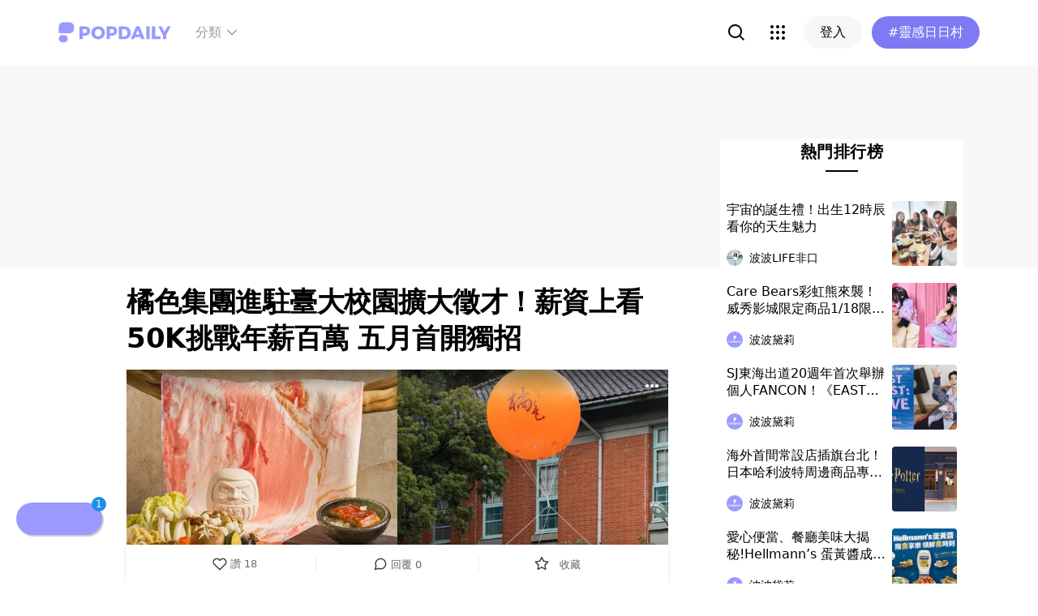

--- FILE ---
content_type: text/html; charset=utf-8
request_url: https://www.popdaily.com.tw/press/1485555?fromPage.pageName=web-tag&fromPage.pageComponent=result-list
body_size: 92373
content:
<!DOCTYPE html><html lang="zh" dir="ltr"><head><link rel="dns-prefetch" href="https://www.popdaily.com.tw"/><link rel="dns-prefetch" href="https://static.popdaily.com.tw"/><link rel="dns-prefetch" href="//fonts.googleapis.com"/><link rel="shortcut icon" href="https://static.popdaily.com.tw/statics/favicons/202105favicon.png"/><meta name="viewport" content="initial-scale=1.0, width=device-width, maximum-scale=1.0, user-scalable=1, viewport-fit=cover"/><meta name="agd-partner-manual-verification"/><meta name="ahrefs-site-verification" content="f9bc7122d9782937c96d6d0beddc55335a624889c645eef2263008fad2f10275"/><meta charSet="utf-8"/><meta name="theme-color" content="#ffffff"/><meta name="application-name" content="PopDaily"/><meta name="dailymotion-domain-verification" content="dm4evxpwmstww0lxf"/><meta property="og:site_name" content="PopDaily"/><meta property="og:locale" content="zh_TW"/><meta property="fb:app_id" content="1064594546929511"/><meta property="al:ios:app_name" content="PopDaily 波波黛莉的異想世界"/><meta property="al:ios:app_store_id" content="1410055224"/><meta property="al:ios:url" content="popdaily://press/1485555?fromPage.pageName=web-tag&amp;fromPage.pageComponent=result-list"/><meta property="al:android:app_name" content="PopDaily 波波黛莉的異想世界"/><meta property="al:android:package" content="com.popdaily"/><meta property="al:web:should_fallback" content="true"/><link rel="stylesheet" href="https://fonts.googleapis.com/css?family=Roboto:400,500,700&amp;display=swap" media="print"/><link rel="stylesheet" href="https://fonts.googleapis.com/css?family=Noto+Sans:400,700&amp;display=swap" media="print"/><script type="application/ld+json">{"@context":"https://schema.org","@type":"WebSite","url":"https://www.popdaily.com.tw/","potentialAction":{"@type":"SearchAction","target":"https://www.popdaily.com.tw/search/{search_term_string}","query-input":"required name=search_term_string"}}</script><script type="application/ld+json">{"@context":"https://schema.org","@type":"Organization","legalName":"PopDaily 波波黛莉的異想世界 - 台灣","url":"https://www.popdaily.com.tw","logo":"https://static.popdaily.com.tw/statics/images/popdaily-logo.svg","contactPoint":{"@type":"ContactPoint","telephone":"+886-2-87730883","contactType":"customer service","areaServed":"TW","availableLanguage":["Chinese"]},"sameAs":["https://www.facebook.com/PopDailyTW/","https://www.youtube.com/channel/UCa40JCy-ESpqENGHBmml7KA","https://www.instagram.com/popdaily/"]}</script><meta data-component="DefaultHead" data-debug="STATIC_DABLE_IO_DETECTION" data-next-side-isamp="FALSE" data-server-side-isamp="FALSE" data-isamp="FALSE" data-source="SERVER" data-dable-css-loaded="TRUE"/><link rel="canonical" href="https://www.popdaily.com.tw/press/1485555"/><link rel="amphtml" href="https://www.popdaily.com.tw/press/1485555?amp=1"/><title>橘色集團進駐臺大校園擴大徵才！薪資上看50K挑戰年薪百萬 五月首開獨招｜PopDaily 波波黛莉</title><meta name="pubdate" itemProp="dateCreated" property="article:published_time" content="2024-03-04T10:30:12.000Z"/><meta name="news_keywords" content="食材,專業,橘色,永續,員工,產業,求職,人才,徵才,年薪"/><meta name="lastmod" itemProp="dateModified" content="2024-08-29T05:26:12.722Z"/><meta name="description" content="橘色集團創立 20 餘年，成功開創台灣高端鍋物與美式早午餐市場，旗下包含 5 個品牌、9 家分店的橘色集團，特殊的寵客式服務打造獨到親密的主顧連結，是許多餐飲人才爭相加入的夢幻品牌。3 月 2 日首度參與臺大永續徵才 博覽會。並推派相關標籤：食材,專業,橘色,永續,員工,產業,求職,人才,徵才,年薪"/><meta property="og:type" content="article"/><meta property="og:url" content="https://www.popdaily.com.tw/press/1485555"/><meta property="dable:item_id" content="press.1485555"/><meta property="og:title" content="橘色集團進駐臺大校園擴大徵才！薪資上看50K挑戰年薪百萬 五月首開獨招 | PopDaily 波波黛莉"/><meta property="og:description" content="橘色集團創立 20 餘年，成功開創台灣高端鍋物與美式早午餐市場，旗下包含 5 個品牌、9 家分店的橘色集團，特殊的寵客式服務打造獨到親密的主顧連結，是許多餐飲人才爭相加入的夢幻品牌。3 月 2 日首度參與臺大永續徵才 博覽會。並推派橘色涮涮屋和 M One Cafe 多位分店店長及培訓講師，透過講座"/><meta property="og:image" content="https://www.popdaily.com.tw/shaper/u/202408/01381dc8-ec73-4766-8625-34dd7bbbaef8.jpg?resize-w=800"/><meta property="og:image:width" content="800"/><meta property="og:image:height" content="420.5128205128205"/><meta property="og:image:secure_url" content="https://www.popdaily.com.tw/shaper/u/202408/01381dc8-ec73-4766-8625-34dd7bbbaef8.jpg?resize-w=800"/><meta property="twitter:title" content="橘色集團進駐臺大校園擴大徵才！薪資上看50K挑戰年薪百萬 五月首開獨招 | PopDaily 波波黛莉"/><meta property="twitter:description" content="橘色集團創立 20 餘年，成功開創台灣高端鍋物與美式早午餐市場，旗下包含 5 個品牌、9 家分店的橘色集團，特殊的寵客式服務打造獨到親密的主顧連結，是許多餐飲人才爭相加入的夢幻品牌。3 月 2 日首度參與臺大永續徵才 博覽會。並推派橘色涮涮屋和 M One Cafe 多位分店店長及培訓講師，透過講座"/><meta property="twitter:image" content="https://www.popdaily.com.tw/shaper/u/202408/01381dc8-ec73-4766-8625-34dd7bbbaef8.jpg?resize-w=800"/><script type="application/ld+json">{"@context":"https://schema.org","@type":"NewsArticle","headline":"橘色集團進駐臺大校園擴大徵才！薪資上看50K挑戰年薪百萬 五月首開獨招｜PopDaily 波波黛莉","description":"橘色集團創立 20 餘年，成功開創台灣高端鍋物與美式早午餐市場，旗下包含 5 個品牌、9 家分店的橘色集團，特殊的寵客式","articleBody":"橘色集團創立 20 餘年，成功開創台灣高端鍋物與美式早午餐市場，旗下包含 5 個品牌、9 家分店的橘色集團，特殊的寵客式服務打造獨到親密的主顧連結，是許多餐飲人才爭相加入的夢幻品牌。3 月 2 日首度參與臺大永續徵才 博覽會。並推派橘色涮涮屋和 M One Cafe 多位分店店長及培訓講師，透過講座形式，從在職員工角度出發，分享 職涯心路，傳達集團對於「人才永續」的重視與耕耘。經由第一線夥伴與求職者直接互動，並現場直接面試，強 化應試者的共感與深刻的品牌印象。而高薪誘因加上完整培訓升遷機制，獲得不少新生代關注，現場人潮十分熱 絡，吸引上千求職者到攤詢問。 橘色集團走向四大永續 再創人才新價值 響應臺大徵才博覽會「永續」議題，一向致力永續發展的橘色餐飲集團，將其理念落實於集團營運層面，帶領集 團朝向四大永續：食材永續、人才永續、環境永續及產業永續。「食材永續」以食材再利用，賦予廢棄材料全新生 命，將邊角食材進行發揮，不僅將其提煉牛油製成質感香氛蠟燭，行政主廚的秘製特調牛咖哩醬及牛拌醬，廣受 消費者好評。目前也正致力於發展黑水虻消化食材廚餘，再化為禽畜飼料或是土壤虻肥，打造剩餘物循環，從餐 桌回到農場(Table to Farm)的「環境永續」的理念；自創始以來秉持以人為本的橘色集團，鼓勵員工朝向多方位全 能發展，在職期間每位員工不受業務內容侷限，有機會接觸現場酒水吧台技術、餐點創意研發甚至大型活動策劃 等技能學習，除了門市現場服務，橘色集團也因應市場人才需求，特別結合產業與引入跨界資源，針對外部溝通 與專業講師的培訓計畫，提供公費訓練以及語言能力訓練，給予員工豐富學習資源，讓服務夥伴將經驗結合專 業，成為培訓者或專業講師，提供除升遷以外更多的專業成長機會。橘色集團期待在內部制度與學院的資源注 入，表現集團對於「人才永續」的重視，也為橘色集團員工帶來全新自我價值與豐富的職涯發展，更期盼經橘色 集團自身及員工的努力，未來能夠帶動其他產業響應，共同達成「產業永續」的長遠目標。 7 年持續調薪 新進人員底薪調幅達 20％ 專業人才獎金加給挑戰百萬年薪 據橘色集團人資部資料統計，年資超過 3 年的員工達 50%，近年員工離職率僅 3%。橘色集團認為，集團推行的職 務多樣性與內部的教育培訓機制，是吸引人才駐留與求職者主動詢問的關鍵。為了鼓勵更多優秀人才的加入，橘 色集團已連續 3 年調薪，幅度達 20％，並提供班別津貼和語言津貼，目前第一線服務人員薪資上看 50K。而多元 的晉升管道，除了一般服務業向上升遷的管理職，更設立「顧客關係」等專業，透過專業獎金的加給，資深專業 人員有機會達百萬年薪，執行長也預告未來 4 年將持續年年加薪。 面對 2024 首場徵才活動表現活躍，橘色集團同步預告，今年五月將擴大舉辦橘色集團獨立招募，強化招募效率與 深度，屆時預計將再釋出逾百位職缺名額，並針對各年齡層、不同經歷背景的求職者，給予適性職務展望與說 明，也期待更多新生代的加入，為集團與產業增添更多豐富色彩。","mainEntityOfPage":"https://www.popdaily.com.tw/press/1485555","datePublished":"2024-03-04T10:30:12.000Z","dateModified":"2024-08-29T05:26:12.722Z","keywords":[],"image":{"url":"https://www.popdaily.com.tw/shaper/u/202408/01381dc8-ec73-4766-8625-34dd7bbbaef8.jpg?resize-w=800","width":800,"height":420.5128205128205,"@type":"ImageObject"},"author":{"@type":"Person","name":"波波黛莉"},"publisher":{"@type":"Organization","name":"PopDaily 波波黛莉的異想世界 - 台灣","url":"https://www.popdaily.com.tw","logo":{"@type":"ImageObject","url":"https://static.popdaily.com.tw/statics/images/popdaily-logo.svg","width":300,"height":130}},"thumbnailUrl":"https://www.popdaily.com.tw/shaper/u/202408/01381dc8-ec73-4766-8625-34dd7bbbaef8.jpg?resize-w=800"}</script><script type="application/ld+json">{"@context":"https://schema.org","@type":"BreadcrumbList","itemListElement":[{"@type":"ListItem","position":1,"name":"PopDaily 波波黛莉的異想世界 ","item":"https://www.popdaily.com.tw"},{"@type":"ListItem","position":2,"name":"website.press.name","item":"https://www.popdaily.com.tw/press"},{"@type":"ListItem","position":3,"name":"橘色集團進駐臺大校園擴大徵才！薪資上看50K挑戰年薪百萬 五月首開獨招｜PopDaily 波波黛莉","item":"https://www.popdaily.com.tw/press/1485555"}]}</script><meta property="article:published_time" content="2024-03-04T10:30:12.000Z"/><meta property="article:section" content="website_press"/><link rel="stylesheet" href="/statics/css/reset.min.css"/><meta name="next-head-count" content="49"/><link rel="preload" href="https://static.popdaily.com.tw/_next/static/css/styles.ab552bce.chunk.css" as="style"/><link rel="stylesheet" href="https://static.popdaily.com.tw/_next/static/css/styles.ab552bce.chunk.css" data-n-p=""/><link rel="preload" href="https://static.popdaily.com.tw/_next/static/css/pages/%5Bwebsite%5D/%5BpostID%5D.97ba35aa.chunk.css" as="style"/><link rel="stylesheet" href="https://static.popdaily.com.tw/_next/static/css/pages/%5Bwebsite%5D/%5BpostID%5D.97ba35aa.chunk.css" data-n-p=""/><noscript data-n-css=""></noscript><link rel="preload" href="https://static.popdaily.com.tw/_next/static/chunks/main-6657e7c097776cda6550.js" as="script"/><link rel="preload" href="https://static.popdaily.com.tw/_next/static/chunks/webpack-8cd40f85cbe1bce6f8b9.js" as="script"/><link rel="preload" href="https://static.popdaily.com.tw/_next/static/chunks/framework.ac0b14255009e9206045.js" as="script"/><link rel="preload" href="https://static.popdaily.com.tw/_next/static/chunks/962438cc.fa278eff594681a25d3b.js" as="script"/><link rel="preload" href="https://static.popdaily.com.tw/_next/static/chunks/ee759108.2e757d5645346339665f.js" as="script"/><link rel="preload" href="https://static.popdaily.com.tw/_next/static/chunks/commons.a2556ffe5f599441f20d.js" as="script"/><link rel="preload" href="https://static.popdaily.com.tw/_next/static/chunks/3e2006ba7a61388456aba42a9339be8fce3f3449.e4bcaaa9765aaf52c009.js" as="script"/><link rel="preload" href="https://static.popdaily.com.tw/_next/static/chunks/eb868af0890f79abc52f7d105a2884f9d1a90726.2f11fee125776e8e0df1.js" as="script"/><link rel="preload" href="https://static.popdaily.com.tw/_next/static/chunks/92c9d0c5572da0ac6aadd26d34d0c58d89887624.2295795c5e3e35b69c4a.js" as="script"/><link rel="preload" href="https://static.popdaily.com.tw/_next/static/chunks/e43b76f59525391920dbd2ec5ba7798cd022e815.520f8b4d0b6690922a5f.js" as="script"/><link rel="preload" href="https://static.popdaily.com.tw/_next/static/chunks/11ae85dc0c13180e587cc9a387f418f3749a3485.d3e12e1cd550f352a1db.js" as="script"/><link rel="preload" href="https://static.popdaily.com.tw/_next/static/chunks/979636038a1fa223bbf584e60729fae4d689bbae.37f5b7f9dd232b2e7aa6.js" as="script"/><link rel="preload" href="https://static.popdaily.com.tw/_next/static/chunks/7f115c52912b6f375c36010d813d6de62a2bf284.3f38a2944dde4c915df1.js" as="script"/><link rel="preload" href="https://static.popdaily.com.tw/_next/static/chunks/342baba932351b1e44c13c1df6d251aaed4c33da.092faa7c4576748cc576.js" as="script"/><link rel="preload" href="https://static.popdaily.com.tw/_next/static/chunks/773bc2f660cc9db4bf4f30a4d4c665394d318bbf.00abff46d653472c6195.js" as="script"/><link rel="preload" href="https://static.popdaily.com.tw/_next/static/chunks/c38c03ced2cd6cd275f350ad68f22612d5d740c3.b8c24f3e7e5a83d2e79a.js" as="script"/><link rel="preload" href="https://static.popdaily.com.tw/_next/static/chunks/f647831cc54b1e12f76d6736277ba056eb3ee6a6.64a714ba20fb78272e45.js" as="script"/><link rel="preload" href="https://static.popdaily.com.tw/_next/static/chunks/08cacea111fa6fbe53105f43aec9c574af6c0b46.1b3fccad8acb43829284.js" as="script"/><link rel="preload" href="https://static.popdaily.com.tw/_next/static/chunks/3dd9391fc016551fcf23387d4d141fbf9134cf5f.f8fa1e1fc3515c843779.js" as="script"/><link rel="preload" href="https://static.popdaily.com.tw/_next/static/chunks/8764aea244c622a0157f9491e5f453c9d6ed3716.54e0a6405cc3b228d386.js" as="script"/><link rel="preload" href="https://static.popdaily.com.tw/_next/static/chunks/ed4e79ed9043a00423232d5543bb364d8486ae76.3a00a5dfb369af67b982.js" as="script"/><link rel="preload" href="https://static.popdaily.com.tw/_next/static/chunks/pages/_app-3262b0b99f493b9fbc73.js" as="script"/><link rel="preload" href="https://static.popdaily.com.tw/_next/static/chunks/9cb7a7c1.0d81de3c550767626f3a.js" as="script"/><link rel="preload" href="https://static.popdaily.com.tw/_next/static/chunks/bc26bf1d0f010b14341279ff85fd876593b640db.2a1692abbf869022edd1.js" as="script"/><link rel="preload" href="https://static.popdaily.com.tw/_next/static/chunks/279fc3e2cb3912600f127cf1183362e8ac873056.c9ea7e1dee43d846234c.js" as="script"/><link rel="preload" href="https://static.popdaily.com.tw/_next/static/chunks/6ad6845375703a92b325d0a2f79685ed14938504.f9c969d5d780b33fec6a.js" as="script"/><link rel="preload" href="https://static.popdaily.com.tw/_next/static/chunks/096ae73fec3a957f9bbd3800e3733c35ccbf711a.9419603dae26a5d29f57.js" as="script"/><link rel="preload" href="https://static.popdaily.com.tw/_next/static/chunks/4f34923bc73bbe5ed24f3393ffe8d7961870864f.be8f10b3e6ea6da1a59c.js" as="script"/><link rel="preload" href="https://static.popdaily.com.tw/_next/static/chunks/62b5e47437be4a7112155448964f968a7cc02484.37cd3efc78f221cb7079.js" as="script"/><link rel="preload" href="https://static.popdaily.com.tw/_next/static/chunks/6d14129d171b52fb0f25b7941762ea145bdf1d9a.1757fc22e02cccacd160.js" as="script"/><link rel="preload" href="https://static.popdaily.com.tw/_next/static/chunks/efeae2d809ef93999470033cb4460a1e702b31f9.b4e75be4067074639f9e.js" as="script"/><link rel="preload" href="https://static.popdaily.com.tw/_next/static/chunks/styles.95e19830f71122f060f9.js" as="script"/><link rel="preload" href="https://static.popdaily.com.tw/_next/static/chunks/pages/%5Bwebsite%5D/%5BpostID%5D-37bb1b438b6e38aa8be5.js" as="script"/><style id="__jsx-1314520290">.layout-content.jsx-1314520290{background-color:#ffffff;width:100%;min-height:100vh;box-sizing:border-box;}.layout-content.jsx-1314520290 .content.jsx-1314520290{width:100%;-webkit-flex:1;-ms-flex:1;flex:1;box-sizing:border-box;}@media only screen and (max-width:500px){.layout-content.jsx-1314520290 .content.jsx-1314520290{padding-top:0;}}.layout-content.jsx-1314520290 .content.jsx-1314520290 .ad{padding:0;margin:0 auto;box-sizing:border-box;}.layout-content.jsx-1314520290 .content.jsx-1314520290 .ad:empty{display:none;}.layout-content.jsx-1314520290 .content.jsx-1314520290 .content__block{margin-right:auto;margin-left:auto;}@media (min-width:576px){.layout-content.jsx-1314520290 .content.jsx-1314520290 .content__block{max-width:576px;}}@media (min-width:768px){.layout-content.jsx-1314520290 .content.jsx-1314520290 .content__block{max-width:768px;}}@media (min-width:992px){.layout-content.jsx-1314520290 .content.jsx-1314520290 .content__block{max-width:992px;}}@media (min-width:1216px){.layout-content.jsx-1314520290 .content.jsx-1314520290 .content__block{max-width:1216px;}}.layout-content.jsx-1314520290 .content.jsx-1314520290 .content__block.content__block--fullWidth > div{background-color:#fff;margin-bottom:15px;}.layout-content.jsx-1314520290 .content.jsx-1314520290 .content__block.content__block--radius{padding-right:15px;padding-left:15px;}.layout-content.jsx-1314520290 .content.jsx-1314520290 .content__block.content__block--radius > div{border-radius:4px;margin-bottom:15px;background:#fff;}.layout-content.jsx-1314520290 .Toastify__toast{padding:14px 12px;border-radius:8px;overflow:hidden;min-height:unset;color:#fff;}.layout-content.jsx-1314520290 .Toastify__toast::before{content:'';display:inline-block;width:20px;height:20px;margin-right:8px;background-size:contain;background-position:center;background-repeat:no-repeat;}.layout-content.jsx-1314520290 .Toastify__toast--default{background-color:rgba(51,51,51,0.98);}.layout-content.jsx-1314520290 .Toastify__toast--default::before{background-image:url("https://static.popdaily.com.tw/statics/images/toast/default.png");}.layout-content.jsx-1314520290 .Toastify__toast--success{background-color:rgba(0,209,181,0.98);}.layout-content.jsx-1314520290 .Toastify__toast--success::before{background-image:url("https://static.popdaily.com.tw/statics/images/toast/success.png");}.layout-content.jsx-1314520290 .Toastify__toast--error{background-color:rgba(234,98,98,0.98);}.layout-content.jsx-1314520290 .Toastify__toast--error::before{background-image:url("https://static.popdaily.com.tw/statics/images/toast/error.png");}.layout-content.jsx-1314520290 .toastStyle{bottom:80px;padding:0 16px;}.layout-content.jsx-1314520290 .toastBodyStyle{font-family:'GenJyuuGothic','Microsoft YaHei','Microsoft JhengHei','Helvetica','Arial',sans-serif;line-height:20px;font-size:14px;}.layout-content.jsx-1314520290 .toast__zoomIn{-webkit-animation-name:zoomIn-jsx-1314520290;animation-name:zoomIn-jsx-1314520290;}@-webkit-keyframes zoomIn-jsx-1314520290{from{opacity:0;-webkit-transform:scale3d(0.8,0.8,0.8);-ms-transform:scale3d(0.8,0.8,0.8);transform:scale3d(0.8,0.8,0.8);}50%{opacity:1;}}@keyframes zoomIn-jsx-1314520290{from{opacity:0;-webkit-transform:scale3d(0.8,0.8,0.8);-ms-transform:scale3d(0.8,0.8,0.8);transform:scale3d(0.8,0.8,0.8);}50%{opacity:1;}}.layout-content.jsx-1314520290 .toast__zoomOut{-webkit-animation-name:zoomOut-jsx-1314520290;animation-name:zoomOut-jsx-1314520290;}@-webkit-keyframes zoomOut-jsx-1314520290{from{opacity:1;}50%{opacity:0;-webkit-transform:scale3d(0.8,0.8,0.8);-ms-transform:scale3d(0.8,0.8,0.8);transform:scale3d(0.8,0.8,0.8);}to{opacity:0;}}@keyframes zoomOut-jsx-1314520290{from{opacity:1;}50%{opacity:0;-webkit-transform:scale3d(0.8,0.8,0.8);-ms-transform:scale3d(0.8,0.8,0.8);transform:scale3d(0.8,0.8,0.8);}to{opacity:0;}}.layout-content.jsx-1314520290 .loadStop{text-align:center;color:#999;width:100%;padding-top:30px;padding-bottom:100px;padding-bottom:calc(100px + constant(safe-area-inset-bottom));padding-bottom:calc(100px + env(safe-area-inset-bottom));}body *{box-sizing:border-box;}.httpStatusError{display:-webkit-box;display:-webkit-flex;display:-ms-flexbox;display:flex;-webkit-flex-flow:column;-ms-flex-flow:column;flex-flow:column;-webkit-box-pack:start;-webkit-justify-content:flex-start;-ms-flex-pack:start;justify-content:flex-start;-webkit-align-items:center;-webkit-box-align:center;-ms-flex-align:center;align-items:center;margin:0 auto;padding:16px 0;}.httpStatusError img{display:block;width:100%;max-width:300px;margin:0 auto;}@media only screen and (max-width:600px){.httpStatusError img{min-width:350px;}}@media only screen and (min-width:768px){.httpStatusError img{min-width:400px;}}@media only screen and (min-width:992px){.httpStatusError img{min-width:450px;}}@media only screen and (min-width:1200px){.httpStatusError img{min-width:500px;}}.httpStatusError p{font-family:"Noto sans","Roboto","Helvetica Neue",Helvetica,Arial,"Noto Sans TC","Microsoft JhengHei","PingFang TC",sans-serif;font-style:normal;font-weight:500;font-size:16px;line-height:24px;text-align:center;color:#414141;margin-top:16px;}.httpStatusError p:empty{display:none;}</style><style id="jss-server-side"></style><style data-styled="" data-styled-version="5.1.1">.kkHMwI{display:block;position:relative;width:100%;height:100%;object-fit:cover;overflow:hidden;}/*!sc*/
data-styled.g5[id="FullWidthImageContainer-sc-14ryos5-0"]{content:"kkHMwI,"}/*!sc*/
.kHYxAc{--bg-opacity:0.98;background-color:rgba(125,122,244,var(--bg-opacity));--text-opacity:1;color:rgba(255,255,255,var(--text-opacity));position:-webkit-sticky;position:sticky;top:0;z-index:1001;-webkit-backdrop-filter:blur(4px);backdrop-filter:blur(4px);padding:10px 16px 8px 12px;height:var(--download-bar-height);display:grid;grid-template:'close slogan href' auto '_ logo href' auto / auto 1fr auto;-webkit-align-items:center;-webkit-box-align:center;-ms-flex-align:center;align-items:center;grid-gap:2px 8px;}/*!sc*/
@media (min-width:768px){.kHYxAc{display:none;}}/*!sc*/
data-styled.g34[id="Container-sc-7kvwog-0"]{content:"kHYxAc,"}/*!sc*/
.fbILTH{font-weight:500;line-height:1;border:none;cursor:pointer;white-space:nowrap;-webkit-user-select:none;-moz-user-select:none;-ms-user-select:none;user-select:none;display:-webkit-inline-box;display:-webkit-inline-flex;display:-ms-inline-flexbox;display:inline-flex;-webkit-box-pack:center;-webkit-justify-content:center;-ms-flex-pack:center;justify-content:center;-webkit-align-items:center;-webkit-box-align:center;-ms-flex-align:center;align-items:center;border-radius:28px;-webkit-transition:0.1s;transition:0.1s;--bg-opacity:1;background-color:rgba(247,247,247,var(--bg-opacity));--text-opacity:1;color:rgba(0,0,0,var(--text-opacity));font-size:14px;padding:0 12px;height:32px;--text-opacity:1;color:rgba(125,122,244,var(--text-opacity));grid-area:href;}/*!sc*/
.fbILTH[disabled]{opacity:0.3;}/*!sc*/
.fbILTH:hover{--text-opacity:0.6;}/*!sc*/
.fbILTH:active{--text-opacity:0.6;background-color:#e6e6e6;}/*!sc*/
.fbILTH > svg{width:16px;height:16px;margin-right:4px;}/*!sc*/
data-styled.g35[id="StyledButton-sc-7kvwog-1"]{content:"fbILTH,"}/*!sc*/
.kdFOPt{font-size:18px;grid-area:slogan;line-height:24px;font-weight:bold;}/*!sc*/
data-styled.g36[id="Slogan-sc-7kvwog-2"]{content:"kdFOPt,"}/*!sc*/
.kMCuru{font-size:12px;grid-area:logo;line-height:16px;}/*!sc*/
data-styled.g37[id="Popdaily-sc-7kvwog-3"]{content:"kMCuru,"}/*!sc*/
.fvErMY{position:absolute;right:80px;bottom:0;z-index:-1;}/*!sc*/
data-styled.g38[id="StyledBeansIcon-sc-7kvwog-4"]{content:"fvErMY,"}/*!sc*/
.eUZFBm{width:40px;height:40px;padding:13px;margin:-13px;}/*!sc*/
data-styled.g39[id="CloseButton-sc-7kvwog-5"]{content:"eUZFBm,"}/*!sc*/
.guYtUA{width:40px;height:40px;--bg-opacity:1;background-color:rgba(247,247,247,var(--bg-opacity));border-radius:12px;}/*!sc*/
.guYtUA:not(:last-child){margin-right:12px;}/*!sc*/
data-styled.g69[id="Square-pms3gl-0"]{content:"guYtUA,"}/*!sc*/
.jqAzJx{width:40px;height:40px;--bg-opacity:1;background-color:rgba(247,247,247,var(--bg-opacity));border-radius:12px;width:80px;border-radius:24px;}/*!sc*/
.jqAzJx:not(:last-child){margin-right:12px;}/*!sc*/
data-styled.g70[id="Rectangle-pms3gl-1"]{content:"jqAzJx,"}/*!sc*/
.jrYVrk{position:relative;}/*!sc*/
@media (min-width:768px){.jrYVrk{display:none;}}/*!sc*/
data-styled.g74[id="Navigationstyled__MobileOnlyContainer-sc-1hxt810-0"]{content:"jrYVrk,"}/*!sc*/
.efgDHx{overflow-x:auto;width:calc(100% - 52px);text-align:center;line-height:1;white-space:nowrap;}/*!sc*/
data-styled.g75[id="Navigationstyled__Container-sc-1hxt810-1"]{content:"efgDHx,"}/*!sc*/
.hAlzdK{width:52px;position:absolute;top:0;right:0;display:-webkit-box;display:-webkit-flex;display:-ms-flexbox;display:flex;-webkit-align-items:center;-webkit-box-align:center;-ms-flex-align:center;align-items:center;-webkit-box-pack:center;-webkit-justify-content:center;-ms-flex-pack:center;justify-content:center;z-index:10;height:35px;}/*!sc*/
data-styled.g76[id="Navigationstyled__ChevronIconBox-sc-1hxt810-2"]{content:"hAlzdK,"}/*!sc*/
.hqIFjk{color:#fc6868;background-color:#fff;padding:8px 6px;line-height:1.4;font-size:14px;display:inline-block;color:#fc6868;font-weight:bolder;}/*!sc*/
.hqIFjk:first-child{padding-left:12px;}/*!sc*/
.hqIFjk:last-child{padding-right:12px;}/*!sc*/
@media (min-width:768px){.hqIFjk{padding:12px 6px;font-size:16px;}}/*!sc*/
.hqIFjk[href='/explore/2022chinesevalentines']{color:#f65d68;font-weight:bolder;}/*!sc*/
.hqIFjk[href='/explore/2022valentines']{color:#f65d68;font-weight:bold;}/*!sc*/
.hqIFjk[href='/explore/2021popanniversary']{color:#ff5809;font-weight:bold;}/*!sc*/
.hqIFjk[href='/2021popxmas'],.hqIFjk[href='/explore/2021popxmas']{color:#e45656;font-weight:bold;}/*!sc*/
.hqIFjk[href='/beauty'],.hqIFjk[href='/explore/beauty']{color:#888;font-weight:normal;}/*!sc*/
.hqIFjk[href='/life'],.hqIFjk[href='/explore/life']{color:#888;font-weight:normal;}/*!sc*/
.hqIFjk[href='/food'],.hqIFjk[href='/explore/food']{color:#888;font-weight:normal;}/*!sc*/
.hqIFjk[href='/travel'],.hqIFjk[href='/explore/travel']{color:#888;font-weight:normal;}/*!sc*/
.hqIFjk[href='/style'],.hqIFjk[href='/explore/style']{color:#888;font-weight:normal;}/*!sc*/
.hqIFjk[href='/korea'],.hqIFjk[href='/explore/korea']{color:#888;font-weight:normal;}/*!sc*/
.hqIFjk[href='/japan'],.hqIFjk[href='/explore/japan']{color:#888;font-weight:normal;}/*!sc*/
.hqIFjk[href='/entertainment'],.hqIFjk[href='/explore/entertainment']{color:#888;font-weight:normal;}/*!sc*/
.hqIFjk[href='/constellation'],.hqIFjk[href='/explore/constellation']{color:#888;font-weight:normal;}/*!sc*/
.hqIFjk[href='/love'],.hqIFjk[href='/explore/love']{color:#888;font-weight:normal;}/*!sc*/
.hqIFjk[href='/pet'],.hqIFjk[href='/explore/pet']{color:#888;font-weight:normal;}/*!sc*/
.hqIFjk[href='/mama'],.hqIFjk[href='/explore/mama']{color:#888;font-weight:normal;}/*!sc*/
.hqIFjk[href='/acg'],.hqIFjk[href='/explore/acg']{color:#888;font-weight:normal;}/*!sc*/
.hqIFjk[href='/sport'],.hqIFjk[href='/explore/sport']{color:#888;font-weight:normal;}/*!sc*/
.hqIFjk[href='/diary'],.hqIFjk[href='/explore/diary']{color:#888;font-weight:normal;}/*!sc*/
.hqIFjk[href='/press'],.hqIFjk[href='/explore/press']{color:#888;font-weight:normal;}/*!sc*/
.hqIFjk[href='/trend'],.hqIFjk[href='/explore/trend']{color:#888;font-weight:normal;}/*!sc*/
data-styled.g77[id="Navigationstyled__CategoryLink-sc-1hxt810-3"]{content:"hqIFjk,"}/*!sc*/
.yyWhY{display:none;-webkit-align-items:center;-webkit-box-align:center;-ms-flex-align:center;align-items:center;-webkit-align-self:stretch;-ms-flex-item-align:stretch;align-self:stretch;position:relative;}/*!sc*/
@media (min-width:768px){.yyWhY{display:-webkit-box;display:-webkit-flex;display:-ms-flexbox;display:flex;}}/*!sc*/
.yyWhY > * + *{margin-left:24px;}/*!sc*/
data-styled.g78[id="DesktopOnlyContainer-r8sh5n-0"]{content:"yyWhY,"}/*!sc*/
.dXkbqj{font-weight:500;color:#999999;display:-webkit-box;display:-webkit-flex;display:-ms-flexbox;display:flex;-webkit-align-items:center;-webkit-box-align:center;-ms-flex-align:center;align-items:center;padding:8px;border-radius:12px;}/*!sc*/
.dXkbqj > * + *{margin-left:4px;}/*!sc*/
.dXkbqj:hover{background:#f7f7f7;}/*!sc*/
data-styled.g79[id="Button-r8sh5n-1"]{content:"dXkbqj,"}/*!sc*/
.iEHWKC{background:white;position:absolute;top:100%;left:50%;-webkit-transform:translateX(-50%);-ms-transform:translateX(-50%);transform:translateX(-50%);box-shadow:0px 4px 24px rgba(0,0,0,0.08);border-radius:8px;padding:12px;font-size:14px;display:none;}/*!sc*/
data-styled.g80[id="Popup-r8sh5n-2"]{content:"iEHWKC,"}/*!sc*/
.gyPgmU{display:grid;grid-template-rows:repeat(6,auto);grid-auto-flow:column;gap:7px 12px;}/*!sc*/
data-styled.g81[id="GridLayout-r8sh5n-3"]{content:"gyPgmU,"}/*!sc*/
.GAuDh{display:block;min-width:104px;padding:8px 12px;border-radius:4px;height:36px;text-align:left;font-weight:500;line-height:1.4;color:#333333;}/*!sc*/
.GAuDh:hover{background:#f2f2ff;}/*!sc*/
data-styled.g82[id="CategoryLink-r8sh5n-4"]{content:"GAuDh,"}/*!sc*/
.bCyTqL{--bg-opacity:1;background-color:rgba(255,255,255,var(--bg-opacity));left:0;z-index:1000;--header-height:0px;--is-header-visible:0;-webkit-transition:top 0.3s ease;transition:top 0.3s ease;will-change:top;top:calc(var(--header-height) * var(--is-header-visible) + var(--download-bar-height));position:-webkit-sticky;position:sticky;}/*!sc*/
@media (min-width:768px){.bCyTqL{top:0;}}/*!sc*/
data-styled.g89[id="Background-u4eoc-0"]{content:"bCyTqL,"}/*!sc*/
.MBjJp{font-size:16px;max-width:1168px;margin:0 auto;display:-webkit-box;display:-webkit-flex;display:-ms-flexbox;display:flex;-webkit-align-items:center;-webkit-box-align:center;-ms-flex-align:center;align-items:center;padding-left:1rem;padding-right:1rem;height:48px;}/*!sc*/
@media (min-width:768px){.MBjJp{height:80px;}}/*!sc*/
.MBjJp .Button-v2d08m-0{font-size:14px;padding:0 12px;height:32px;}/*!sc*/
.MBjJp .Button-v2d08m-0 > svg{width:16px;height:16px;margin-right:4px;}/*!sc*/
@media (min-width:768px){.MBjJp .Button-v2d08m-0{font-size:16px;padding:0 20px;height:40px;}.MBjJp .Button-v2d08m-0 > svg{width:20px;height:20px;margin-right:4px;}}/*!sc*/
data-styled.g90[id="Container-u4eoc-1"]{content:"MBjJp,"}/*!sc*/
.iWjvhx{margin-right:22px;}/*!sc*/
data-styled.g91[id="LogoContainer-u4eoc-2"]{content:"iWjvhx,"}/*!sc*/
.gdPHej{display:-webkit-box;display:-webkit-flex;display:-ms-flexbox;display:flex;-webkit-box-flex:1;-webkit-flex-grow:1;-ms-flex-positive:1;flex-grow:1;-webkit-box-pack:end;-webkit-justify-content:flex-end;-ms-flex-pack:end;justify-content:flex-end;-webkit-align-items:center;-webkit-box-align:center;-ms-flex-align:center;align-items:center;}/*!sc*/
.gdPHej > * + *{margin-left:8px;}/*!sc*/
@media (min-width:768px){.gdPHej > * + *{margin-left:12px;}}/*!sc*/
data-styled.g94[id="ButtonContainer-u4eoc-5"]{content:"gdPHej,"}/*!sc*/
:root{--download-bar-height:60px;}/*!sc*/
data-styled.g113[id="sc-global-iUXwoz1"]{content:"sc-global-iUXwoz1,"}/*!sc*/
.LhaG{position:relative;display:-webkit-box;display:-webkit-flex;display:-ms-flexbox;display:flex;-webkit-flex-direction:column;-ms-flex-direction:column;flex-direction:column;overflow:hidden;margin:0 auto 10px;padding-bottom:50px;--gutter:calc(100% * 32 / 1168);}/*!sc*/
.LhaG > .toolbar{display:none;}/*!sc*/
@media (min-width:1024px){.LhaG > .toolbar{display:block;width:calc(100% * 68 / 1168);margin-right:var(--gutter);}}/*!sc*/
.LhaG > .article{width:100%;}/*!sc*/
@media (min-width:1024px){.LhaG > .article{width:calc(100% * 668 / 1168);}}/*!sc*/
.LhaG > aside{display:none;}/*!sc*/
@media (min-width:1024px){.LhaG > aside{display:block;width:calc(100% * 300 / 1168);margin-left:calc(var(--gutter) * 2);}}/*!sc*/
@media (min-width:640px){.LhaG{-webkit-flex-direction:column;-ms-flex-direction:column;flex-direction:column;margin-top:8px;}}/*!sc*/
@media (min-width:1024px){.LhaG{-webkit-flex-direction:row;-ms-flex-direction:row;flex-direction:row;margin-top:20px;}.LhaG > aside h2.authorPost{display:none;}}/*!sc*/
@media (min-width:1280px){.LhaG{-webkit-flex-direction:row;-ms-flex-direction:row;flex-direction:row;max-width:1168px;}}/*!sc*/
@media (min-width:768px){.LhaG .article .popular-articles{display:none;}}/*!sc*/
data-styled.g116[id="ArticleLayout-sc-12llywk-0"]{content:"LhaG,"}/*!sc*/
.WeZLI{color:#000;font-size:24px;line-height:135%;font-weight:600;}/*!sc*/
@media (min-width:768px){.WeZLI{font-size:34px;-webkit-letter-spacing:-0.5px;-moz-letter-spacing:-0.5px;-ms-letter-spacing:-0.5px;letter-spacing:-0.5px;}}/*!sc*/
data-styled.g117[id="H1-sc-12llywk-1"]{content:"WeZLI,"}/*!sc*/
.fMlMyO{background-color:#fff;overflow:hidden;position:relative;padding:8px 0;}/*!sc*/
@media (min-width:1024px){.fMlMyO{padding:unset;}}/*!sc*/
.fMlMyO .post{padding:0 20px;}/*!sc*/
@media (min-width:1024px){.fMlMyO .post{padding:unset;}}/*!sc*/
.fMlMyO .H1-sc-12llywk-1{margin-block-end:12px;padding:0 20px;}/*!sc*/
@media (min-width:1024px){.fMlMyO .H1-sc-12llywk-1{padding:unset;margin-block-end:16px;padding-inline:unset;}}/*!sc*/
.fMlMyO > .article-user-info{padding:0 20px;margin-block-start:16px;}/*!sc*/
@media (min-width:1024px){.fMlMyO > .article-user-info{padding:unset;}}/*!sc*/
data-styled.g118[id="Article-sc-12llywk-2"]{content:"fMlMyO,"}/*!sc*/
.DpGMT{display:-webkit-box;display:-webkit-flex;display:-ms-flexbox;display:flex;-webkit-box-pack:justify;-webkit-justify-content:space-between;-ms-flex-pack:justify;justify-content:space-between;padding:15px 0;font-size:0.8em;color:#ababab;}/*!sc*/
data-styled.g119[id="ArticleContentFooter-sc-12llywk-3"]{content:"DpGMT,"}/*!sc*/
.fCXoSe hr{border:solid 1px #f5f5f5;margin:1em 0;}/*!sc*/
.fCXoSe h2{color:#000;font-weight:600;font-size:20px;line-height:140%;-webkit-letter-spacing:-0.5px;-moz-letter-spacing:-0.5px;-ms-letter-spacing:-0.5px;letter-spacing:-0.5px;margin:16px 0;}/*!sc*/
@media (min-width:768px){.fCXoSe h2{font-size:28px;line-height:135%;-webkit-letter-spacing:0.5px;-moz-letter-spacing:0.5px;-ms-letter-spacing:0.5px;letter-spacing:0.5px;}}/*!sc*/
.fCXoSe h3{color:#000;font-weight:600;font-size:18px;line-height:135%;margin:16px 0;}/*!sc*/
@media (min-width:768px){.fCXoSe h3{font-size:24px;line-height:135%;}}/*!sc*/
.fCXoSe ul,.fCXoSe ol{padding-left:30px;}/*!sc*/
.fCXoSe ul li,.fCXoSe ol li{color:#000;font-size:16px;line-height:170%;-webkit-letter-spacing:0.25px;-moz-letter-spacing:0.25px;-ms-letter-spacing:0.25px;letter-spacing:0.25px;margin:16px 0;}/*!sc*/
@media (min-width:768px){.fCXoSe ul li,.fCXoSe ol li{font-size:18px;}}/*!sc*/
.fCXoSe ul{list-style:disc;}/*!sc*/
.fCXoSe ol{list-style:order;}/*!sc*/
.fCXoSe table td{padding:10px;padding-bottom:15px;line-height:1.8em;}/*!sc*/
.fCXoSe b,.fCXoSe blockquote,.fCXoSe p{color:#000;font-size:16px;line-height:170%;-webkit-letter-spacing:0.25px;-moz-letter-spacing:0.25px;-ms-letter-spacing:0.25px;letter-spacing:0.25px;margin:16px 0;}/*!sc*/
@media (min-width:768px){.fCXoSe b,.fCXoSe blockquote,.fCXoSe p{font-size:18px;}}/*!sc*/
.fCXoSe blockquote,.fCXoSe .quote{padding-left:16px;border-left:3px solid #7D7AF4;margin-block:16px;}/*!sc*/
.fCXoSe b:empty,.fCXoSe li:empty,.fCXoSe blockquote:empty,.fCXoSe p:empty{display:none;}/*!sc*/
.fCXoSe a{color:#7D7AF4;-webkit-text-decoration:none;text-decoration:none;margin-inline-end:0.5ch;}/*!sc*/
.fCXoSe a:hover,.fCXoSe a:active{color:#6056DB;}/*!sc*/
.fCXoSe b,.fCXoSe strong{font-weight:600;}/*!sc*/
.fCXoSe i{font-style:italic;}/*!sc*/
.fCXoSe table,.fCXoSe iframe{margin:10px 0;min-width:initial;width:100%;}/*!sc*/
.fCXoSe img{min-width:initial;width:100%;max-width:100%;margin:10px 0;}/*!sc*/
.fCXoSe .imgWrap{margin:10px 0;}/*!sc*/
.fCXoSe .imgWrap img{margin:0 auto;}/*!sc*/
.fCXoSe mark{background-color:#eaeaff;}/*!sc*/
.fCXoSe .cdx-hashtag{color:#7D7AF4;-webkit-text-decoration:none;text-decoration:none;margin-inline-end:0.5ch;cursor:pointer;}/*!sc*/
.fCXoSe .cdx-hashtag:hover,.fCXoSe .cdx-hashtag:active{color:#6056DB;}/*!sc*/
.fCXoSe .delimiter{width:100%;line-height:78px;height:78px;display:-webkit-inline-box;display:-webkit-inline-flex;display:-ms-inline-flexbox;display:inline-flex;-webkit-align-items:center;-webkit-box-align:center;-ms-flex-align:center;align-items:center;-webkit-box-pack:center;-webkit-justify-content:center;-ms-flex-pack:center;justify-content:center;}/*!sc*/
.fCXoSe .delimiter span{width:6px;height:6px;border-radius:100%;background-color:#666666;}/*!sc*/
.fCXoSe .delimiter span + span{margin-left:12px;}/*!sc*/
.fCXoSe .ytIframeContent,.fCXoSe .fbIframeContent{display:block;position:relative;padding-top:56.25%;margin-bottom:20px;}/*!sc*/
.fCXoSe .ytIframeContent iframe,.fCXoSe .fbIframeContent iframe{width:100%;max-width:initial;border:0;position:absolute;top:0;left:0;height:100%;margin:0;}/*!sc*/
.fCXoSe .ad-delimiter-top{position:relative;margin:16px auto;color:#999999;text-align:center;font-size:14px;max-width:100%;}/*!sc*/
.fCXoSe .ad-delimiter-top::before,.fCXoSe .ad-delimiter-top::after{content:'';display:block;width:calc((100vw - 168px - 24px - 40px) / 2);height:1px;background:#e6e6e6;position:absolute;}/*!sc*/
.fCXoSe .ad-delimiter-top::before{left:0;top:50%;}/*!sc*/
.fCXoSe .ad-delimiter-top::after{right:0;top:50%;}/*!sc*/
@media (min-width:768px){.fCXoSe .ad-delimiter-top::before,.fCXoSe .ad-delimiter-top::after{width:236px;}}/*!sc*/
.fCXoSe .ad-delimiter-bottom{display:block;border-top:1px solid #e6e6e6;width:100%;margin-bottom:12px;margin-top:16px;}/*!sc*/
.fCXoSe .article-preview{display:block;margin:0;}/*!sc*/
.fCXoSe .article-preview:hover iframe{box-shadow:0px 4px 10px rgba(0,0,0,0.08);}/*!sc*/
.fCXoSe .article-preview iframe{border:1px solid #e6e6e6;border-radius:8px;overflow:hidden;pointer-events:none;height:120px;}/*!sc*/
@media (min-width:768px){.fCXoSe .article-preview iframe{height:160px;}}/*!sc*/
data-styled.g120[id="StyledArticleContent-sc-12llywk-4"]{content:"fCXoSe,"}/*!sc*/
.kCwGu{display:none;}/*!sc*/
@media (min-width:768px){.kCwGu{display:block;}}/*!sc*/
data-styled.g150[id="_StyledDiv-sc-68aqgh-0"]{content:"kCwGu,"}/*!sc*/
@media (min-width:768px){.eHdLa-D{display:none;}}/*!sc*/
data-styled.g151[id="_StyledDiv-t1xe6i-0"]{content:"eHdLa-D,"}/*!sc*/
.bXUVOq{width:100%;padding-bottom:52.3%;}/*!sc*/
data-styled.g169[id="StyledPopImage-sbsb7y-0"]{content:"bXUVOq,"}/*!sc*/
.jqBLNb{position:relative;position:relative;--bg-opacity:1;background-color:rgba(247,247,247,var(--bg-opacity));line-height:0;}/*!sc*/
.jqBLNb .slick-slider{position:absolute;top:0;left:0;width:100%;}/*!sc*/
.jqBLNb .slick-list{-webkit-transition:height 500ms cubic-bezier(0.02,0.01,0.47,1);transition:height 500ms cubic-bezier(0.02,0.01,0.47,1);will-change:height;}/*!sc*/
.jqBLNb .Container-sc-185e7r3-0{display:none;}/*!sc*/
@media (min-width:768px){.jqBLNb:hover .Container-sc-185e7r3-0{display:-webkit-box;display:-webkit-flex;display:-ms-flexbox;display:flex;}}/*!sc*/
data-styled.g170[id="Container-sbsb7y-1"]{content:"jqBLNb,"}/*!sc*/
.jQCXos{height:0px;padding-bottom:52.3%;display:block;}/*!sc*/
data-styled.g171[id="Placeholder-sbsb7y-2"]{content:"jQCXos,"}/*!sc*/
.zdwAm{position:absolute;bottom:0;right:0;padding:16px;color:#fff;}/*!sc*/
data-styled.g172[id="Pagination-sbsb7y-3"]{content:"zdwAm,"}/*!sc*/
.dMbCRa{position:relative;background:#000;overflow:hidden;width:100%;}/*!sc*/
.dMbCRa .wrapper{height:100%;width:100%;}/*!sc*/
.dMbCRa .page{height:auto !important;position:absolute;bottom:0;right:0;padding:0 16px 16px;color:#fff;text-shadow:1px 1px 3px #58595b;z-index:1;}/*!sc*/
.dMbCRa .slide{position:relative;display:block !important;width:100%;}/*!sc*/
.dMbCRa .slide img{display:block;max-height:540px;margin:auto;}/*!sc*/
.dMbCRa .content{min-height:450px;padding:40px 20px;display:-webkit-box;display:-webkit-flex;display:-ms-flexbox;display:flex;-webkit-flex-direction:column;-ms-flex-direction:column;flex-direction:column;-webkit-box-pack:center;-webkit-justify-content:center;-ms-flex-pack:center;justify-content:center;}/*!sc*/
.dMbCRa .content h1{font-size:1.7rem;line-height:1.5em;margin-bottom:5px;text-align:center;}/*!sc*/
.dMbCRa .content p{color:#58595b;font-size:1.3rem;line-height:1.8em;min-height:1em;margin:0 auto;text-align:center;}/*!sc*/
data-styled.g173[id="StyledPostImageBlock-sc-9aa3sh-0"]{content:"dMbCRa,"}/*!sc*/
.bqcgdA{width:100%;padding-top:66%;}/*!sc*/
.jpeSdM{width:100%;padding-top:150%;}/*!sc*/
data-styled.g176[id="StylePopImage-sc-13rj5h7-0"]{content:"bqcgdA,jpeSdM,"}/*!sc*/
.iZQkZI{-webkit-flex:1 1 auto;-ms-flex:1 1 auto;flex:1 1 auto;display:-webkit-box;display:-webkit-flex;display:-ms-flexbox;display:flex;-webkit-box-pack:justify;-webkit-justify-content:space-between;-ms-flex-pack:justify;justify-content:space-between;position:absolute;top:0;left:0;width:100%;z-index:2;color:white;background:linear-gradient( to bottom,rgba(0,0,0,0.4) 0%,rgba(3,3,3,0.4) 1%,rgba(176,176,176,0.1) 69%,rgba(237,237,237,0) 93%,rgba(255,255,255,0) 100% );}/*!sc*/
data-styled.g177[id="Container-sc-12ij3mo-0"]{content:"iZQkZI,"}/*!sc*/
.bhxrlc{width:40px;height:40px;display:-webkit-box;display:-webkit-flex;display:-ms-flexbox;display:flex;-webkit-box-pack:center;-webkit-justify-content:center;-ms-flex-pack:center;justify-content:center;-webkit-align-items:center;-webkit-box-align:center;-ms-flex-align:center;align-items:center;color:#fff;}/*!sc*/
data-styled.g178[id="Button-sc-12ij3mo-1"]{content:"bhxrlc,"}/*!sc*/
.bmrHCE{width:100%;cursor:pointer;padding-left:0;padding-right:0;}/*!sc*/
data-styled.g179[id="Container-jpi5r8-0"]{content:"bmrHCE,"}/*!sc*/
.bgULOi{font-weight:600;font-size:1.75rem;margin-bottom:1rem;display:none;color:black;max-height:76px;line-height:1.35;overflow:hidden;text-overflow:ellipsis;-webkit-line-clamp:2;-webkit-box-orient:vertical;display:-webkit-box;}/*!sc*/
data-styled.g180[id="Title-jpi5r8-1"]{content:"bgULOi,"}/*!sc*/
.jrXCxg{-webkit-transition-property:background-color,border-color,color,fill,stroke,opacity,box-shadow,-webkit-transform;-webkit-transition-property:background-color,border-color,color,fill,stroke,opacity,box-shadow,transform;transition-property:background-color,border-color,color,fill,stroke,opacity,box-shadow,transform;-webkit-transition-duration:500ms;transition-duration:500ms;margin-bottom:17px;}/*!sc*/
.jrXCxg:hover{opacity:0.6;}/*!sc*/
.jrXCxg a{display:-webkit-box;display:-webkit-flex;display:-ms-flexbox;display:flex;}/*!sc*/
.jrXCxg img{border-radius:9999px;width:40px;height:40px;}/*!sc*/
.jrXCxg .photo-container{margin-right:0.75rem;}/*!sc*/
.jrXCxg .user-name{font-size:1rem;font-weight:500;color:black;}/*!sc*/
.jrXCxg .publish-time{--text-opacity:1;color:rgba(102,102,102,var(--text-opacity));font-size:.75rem;display:block;}/*!sc*/
data-styled.g181[id="PublisherContainer-jpi5r8-2"]{content:"jrXCxg,"}/*!sc*/
.tuGxs{margin-bottom:1rem;}/*!sc*/
.tuGxs img{border-radius:8px;object-fit:cover;}/*!sc*/
data-styled.g182[id="ArticleImageContainer-jpi5r8-3"]{content:"tuGxs,"}/*!sc*/
.fuPZaU img{width:100%;height:100%;position:absolute;top:0;bottom:0;right:0;left:0;}/*!sc*/
data-styled.g183[id="ArticleImage-jpi5r8-4"]{content:"fuPZaU,"}/*!sc*/
.ihfXcV{position:relative;padding-top:52%;}/*!sc*/
data-styled.g184[id="StyledPopImage-jpi5r8-5"]{content:"ihfXcV,"}/*!sc*/
.bygseM{--text-opacity:1;color:rgba(51,51,51,var(--text-opacity));display:block;margin-bottom:1rem;font-size:18px;line-height:1.7;}/*!sc*/
data-styled.g185[id="Content-jpi5r8-6"]{content:"bygseM,"}/*!sc*/
.iiomtD{--text-opacity:1;color:rgba(125,122,244,var(--text-opacity));display:block;font-weight:600;-webkit-transition-property:background-color,border-color,color,fill,stroke,opacity,box-shadow,-webkit-transform;-webkit-transition-property:background-color,border-color,color,fill,stroke,opacity,box-shadow,transform;transition-property:background-color,border-color,color,fill,stroke,opacity,box-shadow,transform;-webkit-transition-duration:500ms;transition-duration:500ms;font-size:18px;margin-bottom:40px;}/*!sc*/
.iiomtD:hover{--text-opacity:1;color:rgba(96,86,219,var(--text-opacity));}/*!sc*/
data-styled.g186[id="ReadMore-jpi5r8-7"]{content:"iiomtD,"}/*!sc*/
.brMToj{width:100%;cursor:pointer;padding-left:1.25rem;padding-right:1.25rem;}/*!sc*/
data-styled.g187[id="Container-xa8hs9-0"]{content:"brMToj,"}/*!sc*/
.dmaUvZ{font-weight:600;line-height:1.35;margin-bottom:0.75rem;color:black;font-size:18px;max-height:48px;overflow:hidden;text-overflow:ellipsis;display:-webkit-box;-webkit-line-clamp:2;-webkit-box-orient:vertical;}/*!sc*/
data-styled.g188[id="Title-xa8hs9-1"]{content:"dmaUvZ,"}/*!sc*/
.cwbTeD{margin-bottom:20px;}/*!sc*/
.cwbTeD a{display:-webkit-box;display:-webkit-flex;display:-ms-flexbox;display:flex;}/*!sc*/
.cwbTeD img{border-radius:9999px;width:20px;height:20px;}/*!sc*/
.cwbTeD .photo-container{margin-right:0.5rem;}/*!sc*/
.cwbTeD .user-name{font-size:0.875rem;color:black;}/*!sc*/
data-styled.g189[id="PublisherContainer-xa8hs9-2"]{content:"cwbTeD,"}/*!sc*/
.irmgeH{margin-bottom:0.75rem;}/*!sc*/
.irmgeH img{border-radius:4px;object-fit:cover;}/*!sc*/
data-styled.g190[id="ArticleImageContainer-xa8hs9-3"]{content:"irmgeH,"}/*!sc*/
.csOEQP{position:relative;}/*!sc*/
.csOEQP img{width:100%;height:100%;position:absolute;top:0;bottom:0;right:0;left:0;}/*!sc*/
data-styled.g191[id="ArticleImage-xa8hs9-4"]{content:"csOEQP,"}/*!sc*/
.haIAPk{position:relative;padding-top:52%;}/*!sc*/
data-styled.g192[id="StyledPopImage-jkeori-0"]{content:"haIAPk,"}/*!sc*/
.eEntRf{margin-top:20px;}/*!sc*/
@media (min-width:768px){.eEntRf{margin-top:40px;}}/*!sc*/
data-styled.g193[id="Container-oiu011-0"]{content:"eEntRf,"}/*!sc*/
.cxmYV{font-size:20px;margin-bottom:44px;position:relative;font-weight:600;text-align:center;--text-opacity:1;color:rgba(0,0,0,var(--text-opacity));}/*!sc*/
.cxmYV:after{content:'';width:40px;height:2px;bottom:-12px;left:0;right:0;margin:auto;position:absolute;--bg-opacity:1;background-color:rgba(0,0,0,var(--bg-opacity));}/*!sc*/
@media (min-width:768px){.cxmYV{display:none;}}/*!sc*/
data-styled.g194[id="Title-oiu011-1"]{content:"cxmYV,"}/*!sc*/
.dLTSoA{display:-webkit-box;display:-webkit-flex;display:-ms-flexbox;display:flex;-webkit-flex-direction:row;-ms-flex-direction:row;flex-direction:row;-webkit-align-items:center;-webkit-box-align:center;-ms-flex-align:center;align-items:center;-webkit-box-pack:justify;-webkit-justify-content:space-between;-ms-flex-pack:justify;justify-content:space-between;}/*!sc*/
data-styled.g211[id="ArticleAuthorInfo___StyledDiv-sc-1wxdxiy-0"]{content:"dLTSoA,"}/*!sc*/
.fcOqmr{display:-webkit-box;display:-webkit-flex;display:-ms-flexbox;display:flex;-webkit-flex-direction:row;-ms-flex-direction:row;flex-direction:row;-webkit-align-items:center;-webkit-box-align:center;-ms-flex-align:center;align-items:center;width:100%;}/*!sc*/
.fcOqmr > :not(template) ~ :not(template){--space-x-reverse:0;margin-right:calc(0.75rem * var(--space-x-reverse));margin-left:calc(0.75rem * calc(1 - var(--space-x-reverse)));}/*!sc*/
data-styled.g212[id="ArticleAuthorInfo___StyledDiv2-sc-1wxdxiy-1"]{content:"fcOqmr,"}/*!sc*/
.kRMQBO{height:3.5rem;width:3.5rem;border-radius:9999px;overflow:hidden;}/*!sc*/
.kRMQBO:hover{opacity:0.6;}/*!sc*/
data-styled.g213[id="ArticleAuthorInfo___StyledPopLink-sc-1wxdxiy-2"]{content:"kRMQBO,"}/*!sc*/
.cLTqOS{display:-webkit-box;display:-webkit-flex;display:-ms-flexbox;display:flex;-webkit-flex-direction:column;-ms-flex-direction:column;flex-direction:column;width:80%;word-break:break-all;}/*!sc*/
.cLTqOS > :not(template) ~ :not(template){--space-y-reverse:0;margin-top:calc(0.25rem * calc(1 - var(--space-y-reverse)));margin-bottom:calc(0.25rem * var(--space-y-reverse));}/*!sc*/
data-styled.g214[id="ArticleAuthorInfo___StyledDiv3-sc-1wxdxiy-3"]{content:"cLTqOS,"}/*!sc*/
.jSIMla{--text-opacity:1;color:rgba(0,0,0,var(--text-opacity));font-size:1rem;line-height:1.35;font-weight:500;}/*!sc*/
data-styled.g215[id="ArticleAuthorInfo___StyledPopLink2-sc-1wxdxiy-4"]{content:"jSIMla,"}/*!sc*/
.cxVaTS{--text-opacity:1;color:rgba(102,102,102,var(--text-opacity));font-size:.875rem;}/*!sc*/
data-styled.g216[id="ArticleAuthorInfo___StyledPopLink3-sc-1wxdxiy-5"]{content:"cxVaTS,"}/*!sc*/
.bLhjiH a{--text-opacity:1;color:rgba(125,122,244,var(--text-opacity));}/*!sc*/
data-styled.g217[id="ArticleAuthorInfo___StyledDiv4-sc-1wxdxiy-6"]{content:"bLhjiH,"}/*!sc*/
.eqmDRF{display:-webkit-box;display:-webkit-flex;display:-ms-flexbox;display:flex;position:fixed;bottom:68px;left:16px;right:16px;box-shadow:0px 4px 24px rgba(0,0,0,0.08);border-radius:8px;overflow:hidden;--bg-opacity:1;background-color:rgba(255,255,255,var(--bg-opacity));z-index:1000;opacity:0;pointer-events:none;-webkit-transition:opacity 250ms;transition:opacity 250ms;}/*!sc*/
data-styled.g218[id="FixedRecommendedArticleCard__Container-sc-5hilc9-0"]{content:"eqmDRF,"}/*!sc*/
.hTbHlV{display:block;width:100px;height:80px;object-fit:cover;}/*!sc*/
data-styled.g219[id="FixedRecommendedArticleCard__Img-sc-5hilc9-1"]{content:"hTbHlV,"}/*!sc*/
.kBoceI{padding:8px 12px;font-size:14px;line-height:1.4;font-weight:500;}/*!sc*/
.kBoceI > * + *{margin-top:4px;}/*!sc*/
data-styled.g220[id="FixedRecommendedArticleCard__Content-sc-5hilc9-2"]{content:"kBoceI,"}/*!sc*/
.cAeOCe{--text-opacity:1;color:rgba(125,122,244,var(--text-opacity));}/*!sc*/
data-styled.g221[id="FixedRecommendedArticleCard__NextRecommendText-sc-5hilc9-3"]{content:"cAeOCe,"}/*!sc*/
.iHIuDz{display:-webkit-box;-webkit-line-clamp:2;-webkit-box-orient:vertical;overflow:hidden;font-weight:500;}/*!sc*/
data-styled.g222[id="FixedRecommendedArticleCard__Title-sc-5hilc9-4"]{content:"iHIuDz,"}/*!sc*/
.kpIPNI{margin-top:8px;}/*!sc*/
data-styled.g223[id="Container-vt4jue-0"]{content:"kpIPNI,"}/*!sc*/
.eOWeQU{border-radius:16px;padding-left:0.75rem;padding-right:0.75rem;padding-top:0.5rem;padding-bottom:0.5rem;font-size:.875rem;line-height:1;font-weight:500;--bg-opacity:1;background-color:rgba(242,242,255,var(--bg-opacity));--text-opacity:1;color:rgba(125,122,244,var(--text-opacity));display:inline-block;margin-right:8px;margin-bottom:12px;}/*!sc*/
.eOWeQU:focus{outline:0;}/*!sc*/
@media (min-width:768px){.eOWeQU{margin-bottom:16px;}}/*!sc*/
data-styled.g224[id="StyledChip-vt4jue-1"]{content:"eOWeQU,"}/*!sc*/
.bRZwOe{background-color:#fff;}/*!sc*/
data-styled.g238[id="ArticleLayoutContent-sc-19izhz2-0"]{content:"bRZwOe,"}/*!sc*/
</style></head><body><div id="__next"><script>window.showAD = true</script><div class="jsx-1314520290 ArticleLayoutContent-sc-19izhz2-0 bRZwOe"><div class="Container-sc-7kvwog-0 kHYxAc"><svg width="75" height="66" viewBox="0 0 75 66" fill="none" xmlns="http://www.w3.org/2000/svg" class="StyledBeansIcon-sc-7kvwog-4 fvErMY"><g clip-path="url(#clip0)"><path d="M70.6197 33.032C69.6495 31.9517 68.0314 31.8884 66.9655 32.8817L56.8039 42.4448C55.738 43.4381 55.6677 45.0861 56.6379 46.1664C57.6081 47.2468 59.2262 47.3101 60.2921 46.3168L70.4537 36.7537C71.5196 35.7604 71.5899 34.1124 70.6197 33.032Z" fill="white" stroke="#3A3A3A" stroke-miterlimit="10"></path><path d="M68.2854 33.7256C68.2001 33.7492 68.146 33.7177 68.0607 33.7413C67.9754 33.765 67.8361 33.7571 67.8048 33.8123C67.7195 33.8359 67.603 33.9147 67.5717 33.9699C67.4552 34.0488 67.4239 34.1039 67.4155 34.2459C67.353 34.3563 67.3757 34.443 67.3132 34.5534C67.282 34.6086 67.3048 34.6953 67.2735 34.7505C67.3191 34.924 67.3419 35.0107 67.504 35.1053C67.5581 35.1369 67.6121 35.1684 67.6662 35.2C67.8283 35.2946 67.9364 35.3577 68.0757 35.3656C68.161 35.342 68.2463 35.3183 68.3004 35.3499C68.3857 35.3262 68.471 35.3026 68.5563 35.279C68.6728 35.2001 68.7581 35.1765 68.8747 35.0977C68.9912 35.0188 69.0225 34.9636 69.0309 34.8217C69.0622 34.7665 69.0707 34.6246 69.0479 34.5378C69.0791 34.4827 69.0563 34.3959 69.0335 34.3092C69.0108 34.2224 68.9339 34.1042 68.8571 33.9859C68.803 33.9543 68.749 33.9228 68.6949 33.8912C68.5328 33.7966 68.4247 33.7335 68.2854 33.7256Z" fill="#6567FF"></path><path d="M65.9869 38.0386C65.9159 38.2909 65.899 38.5747 65.828 38.827C65.7655 38.9374 65.7883 39.0242 65.8111 39.1109C65.8339 39.1976 65.8567 39.2844 65.9335 39.4027C65.9563 39.4894 66.0644 39.5525 66.1725 39.6156C66.2806 39.6787 66.3346 39.7102 66.4427 39.7733C66.4967 39.8049 66.582 39.7812 66.6361 39.8128C66.7754 39.8207 66.892 39.7418 66.9773 39.7182C67.0085 39.663 67.0938 39.6394 67.1251 39.5842C67.2416 39.5053 67.3041 39.395 67.3439 39.1978C67.4148 38.9455 67.4318 38.6617 67.5027 38.4094C67.5652 38.299 67.5425 38.2122 67.5197 38.1255C67.5281 37.9836 67.4513 37.8653 67.3973 37.8337C67.3745 37.747 67.2976 37.6287 67.1895 37.5656C67.0814 37.5025 67.0274 37.471 66.9193 37.4079C66.8653 37.3763 66.78 37.4 66.7259 37.3684C66.5866 37.3605 66.47 37.4394 66.3847 37.463C66.3535 37.5182 66.2682 37.5418 66.2369 37.597C66.0891 37.7311 66.0266 37.8414 65.9869 38.0386Z" fill="#6567FF"></path><path d="M65.0161 35.5626C64.7915 35.5783 64.6522 35.5704 64.4588 35.5309C64.3735 35.5546 64.2341 35.5467 64.1488 35.5703C64.0635 35.594 63.947 35.6728 63.9157 35.728C63.7992 35.8068 63.7679 35.862 63.7594 36.0039C63.6969 36.1143 63.7197 36.2011 63.6572 36.3114C63.68 36.3982 63.6488 36.4534 63.6715 36.5401C63.7171 36.7136 63.7399 36.8003 63.902 36.895C63.9561 36.9265 64.0101 36.9581 64.0642 36.9896C64.1723 37.0527 64.3116 37.0606 64.451 37.0685C64.6443 37.108 64.8149 37.0607 65.0083 37.1001C65.0936 37.0765 65.233 37.0844 65.3183 37.0607C65.4036 37.0371 65.5201 36.9583 65.5514 36.9031C65.6679 36.8242 65.6992 36.7691 65.7077 36.6271C65.7702 36.5167 65.7474 36.43 65.8099 36.3196C65.8099 36.3196 65.7871 36.2329 65.7643 36.1461C65.7187 35.9727 65.6959 35.8859 65.5338 35.7913C65.4797 35.7597 65.4257 35.7282 65.3717 35.6966C65.2636 35.6336 65.1555 35.5705 65.0161 35.5626Z" fill="#6567FF"></path><path d="M59.9085 41.0262C59.8916 41.31 59.8434 41.6491 59.8265 41.9329C59.8493 42.0197 59.8408 42.1616 59.8636 42.2483C59.8864 42.3351 59.9633 42.4534 60.0173 42.4849C60.0941 42.6032 60.1482 42.6347 60.2875 42.6427C60.3956 42.7057 60.4809 42.6821 60.589 42.7452C60.8136 42.7295 60.9842 42.6822 61.132 42.5482C61.1633 42.493 61.1946 42.4378 61.2258 42.3826C61.2883 42.2722 61.2968 42.1303 61.3052 41.9883C61.3222 41.7045 61.3704 41.3654 61.3873 41.0816C61.3645 40.9948 61.373 40.8529 61.3502 40.7662C61.3274 40.6794 61.2505 40.5612 61.1965 40.5296C61.1197 40.4113 61.0656 40.3798 60.9263 40.3719C60.8182 40.3088 60.7329 40.3324 60.6248 40.2693C60.4002 40.2851 60.2296 40.3323 60.0817 40.4664C60.0505 40.5216 60.0192 40.5767 59.988 40.6319C59.9255 40.7423 59.917 40.8842 59.9085 41.0262Z" fill="#6567FF"></path><path d="M64.2588 39.8202C64.182 39.7019 64.0511 39.5521 63.9742 39.4338C63.8974 39.3155 63.8434 39.284 63.7353 39.2209C63.6584 39.1026 63.6044 39.071 63.465 39.0631C63.357 39 63.2717 39.0237 63.1636 38.9606C63.0783 38.9842 62.9389 38.9763 62.8536 39C62.7683 39.0236 62.6518 39.1024 62.6205 39.1576C62.5893 39.2128 62.558 39.268 62.5268 39.3232C62.4642 39.4336 62.4558 39.5755 62.4473 39.7174C62.4701 39.8042 62.4389 39.8594 62.4616 39.9461C62.5072 40.1196 62.53 40.2063 62.6922 40.301C62.8002 40.3641 62.8771 40.4824 62.9539 40.6006C62.8999 40.5691 62.8771 40.4823 62.823 40.4508C62.8458 40.5375 62.8999 40.5691 62.9227 40.6558C62.9454 40.7426 63.0535 40.8057 63.1616 40.8688C63.2697 40.9318 63.3238 40.9634 63.4319 41.0265C63.5399 41.0896 63.6252 41.0659 63.7105 41.0423C63.7958 41.0187 63.8811 40.995 63.9977 40.9162C64.0289 40.861 64.1142 40.8373 64.1455 40.7822C64.2621 40.7033 64.3246 40.5929 64.3643 40.3958C64.3955 40.3406 64.3727 40.2539 64.404 40.1987C64.4125 40.0568 64.3356 39.9385 64.2588 39.8202Z" fill="#6567FF"></path><path d="M59.6026 43.3442C59.2074 43.4073 58.7894 43.3836 58.3713 43.3598C58.4254 43.3914 58.5107 43.3678 58.5647 43.3993C58.4566 43.3362 58.3713 43.3598 58.286 43.3835C58.2007 43.4071 58.1154 43.4308 57.9989 43.5096C57.9136 43.5333 57.8511 43.6436 57.7886 43.754C57.726 43.8644 57.6948 43.9196 57.6323 44.03C57.5926 44.2271 57.6069 44.4558 57.7378 44.6056C57.7918 44.6371 57.8146 44.7239 57.8687 44.7554C57.9455 44.8737 58.0536 44.9368 58.247 44.9762C58.5257 44.9921 58.7731 45.0631 59.083 45.0237C59.3077 45.0079 59.5011 45.0474 59.7257 45.0317C59.811 45.008 59.9503 45.0159 60.0356 44.9923C60.1209 44.9686 60.2375 44.8898 60.2687 44.8346C60.3853 44.7558 60.4166 44.7006 60.425 44.5587C60.4875 44.4483 60.4647 44.3615 60.5272 44.2512C60.5129 44.0225 60.4673 43.849 60.3365 43.6992C60.0434 43.4547 59.8273 43.3285 59.6026 43.3442Z" fill="#6567FF"></path><path d="M59.0816 42.2324C59.0901 42.0904 59.0673 42.0037 59.1298 41.8933C59.107 41.8066 59.1154 41.6647 59.0927 41.5779C59.0699 41.4912 58.993 41.3729 58.939 41.3413C58.8621 41.2231 58.8081 41.1915 58.6688 41.1836C58.5607 41.1205 58.4754 41.1442 58.3673 41.0811C58.282 41.1047 58.2279 41.0732 58.1426 41.0968C57.972 41.1441 57.8867 41.1677 57.793 41.3333C57.7617 41.3885 57.7305 41.4437 57.6992 41.4989C57.6367 41.6092 57.6282 41.7512 57.6198 41.8931C57.6113 42.035 57.6341 42.1218 57.5716 42.2322C57.5944 42.3189 57.5859 42.4608 57.6087 42.5476C57.6315 42.6343 57.7083 42.7526 57.7624 42.7841C57.8392 42.9024 57.8933 42.934 58.0326 42.9419C58.1407 43.005 58.226 42.9813 58.3341 43.0444C58.4194 43.0208 58.4734 43.0523 58.5587 43.0287C58.7293 42.9814 58.8146 42.9577 58.9084 42.7922C58.9396 42.737 58.9709 42.6818 59.0022 42.6266C59.0106 42.4847 59.0731 42.3743 59.0816 42.2324Z" fill="#6567FF"></path><path d="M72.3277 36.7462C72.1994 36.0838 71.403 35.8393 70.9284 36.2965L59.8487 46.7189C59.374 47.1762 59.5479 48.012 60.1821 48.1619C62.1615 48.7299 65.4283 47.4057 68.3304 44.6937C71.2012 42.0368 72.7353 38.82 72.3277 36.7462Z" fill="#AEB6FF" stroke="#3A3A3A" stroke-miterlimit="10"></path><path d="M67.1068 30.9815C65.1273 30.4135 61.8606 31.7377 58.9585 34.4497C56.1417 37.1381 54.5764 40.4102 54.984 42.484C55.1123 43.1463 55.9086 43.3909 56.3833 42.9336L67.463 32.5112C67.8836 32.0224 67.7098 31.1866 67.1068 30.9815Z" fill="#AEB6FF" stroke="#3A3A3A" stroke-miterlimit="10"></path><path d="M24.1212 29.6823C23.151 28.602 21.5329 28.5387 20.467 29.532L10.3282 39.1818C9.2623 40.1751 9.19199 41.8231 10.1622 42.9035C11.1324 43.9839 12.7505 44.0472 13.8164 43.0538L23.978 33.4908C25.0211 32.4107 25.0914 30.7627 24.1212 29.6823Z" fill="white" stroke="#3A3A3A" stroke-miterlimit="10"></path><path d="M21.8096 30.4625C21.7243 30.4861 21.6703 30.4546 21.585 30.4782C21.4997 30.5019 21.3603 30.4939 21.275 30.5176C21.1897 30.5412 21.0732 30.6201 21.0419 30.6753C20.9254 30.7541 20.8941 30.8093 20.8857 30.9512C20.8231 31.0616 20.8459 31.1483 20.7834 31.2587C20.8062 31.3454 20.775 31.4006 20.7978 31.4874C20.8433 31.6609 20.8661 31.7476 21.0283 31.8422C21.0823 31.8738 21.1364 31.9053 21.1904 31.9369C21.2985 32 21.4378 32.0079 21.5772 32.0158C21.6625 31.9921 21.7165 32.0237 21.8018 32C21.8871 31.9764 22.0265 31.9843 22.1118 31.9607C22.1971 31.937 22.3136 31.8582 22.3449 31.803C22.4614 31.7242 22.4927 31.669 22.5011 31.527C22.5636 31.4167 22.5409 31.3299 22.6034 31.2195C22.5806 31.1328 22.6118 31.0776 22.589 30.9909C22.5435 30.8174 22.5207 30.7307 22.3585 30.636C22.3045 30.6045 22.2504 30.5729 22.1964 30.5414C22.0883 30.4783 21.949 30.4704 21.8096 30.4625Z" fill="#6567FF"></path><path d="M19.4883 34.6884C19.4174 34.9408 19.4004 35.2246 19.3295 35.4769C19.267 35.5873 19.2897 35.674 19.3125 35.7608C19.3353 35.8475 19.3581 35.9343 19.435 36.0525C19.4577 36.1393 19.5658 36.2024 19.6739 36.2655C19.782 36.3286 19.8361 36.3601 19.9441 36.4232C19.9982 36.4547 20.0835 36.4311 20.1375 36.4627C20.2769 36.4706 20.3934 36.3917 20.4787 36.3681C20.51 36.3129 20.5953 36.2892 20.6265 36.2341C20.7431 36.1552 20.8056 36.0448 20.8453 35.8477C20.9163 35.5954 20.9332 35.3116 21.0042 35.0593C21.0667 34.9489 21.0439 34.8621 21.0211 34.7754C20.9983 34.6887 20.9755 34.6019 20.8987 34.4836C20.8759 34.3969 20.7678 34.3338 20.6597 34.2707C20.5516 34.2076 20.4976 34.1761 20.3895 34.113C20.3355 34.0814 20.2502 34.1051 20.1961 34.0735C20.0568 34.0656 19.9402 34.1444 19.8549 34.1681C19.8237 34.2233 19.7384 34.2469 19.7071 34.3021C19.5593 34.4361 19.4968 34.5465 19.4883 34.6884Z" fill="#6567FF"></path><path d="M18.4863 32.2676C18.2929 32.2282 18.1224 32.2755 17.929 32.236C17.8437 32.2597 17.7043 32.2518 17.619 32.2754C17.5337 32.2991 17.4172 32.3779 17.3859 32.4331C17.2694 32.5119 17.2381 32.5671 17.2296 32.709C17.1671 32.8194 17.1899 32.9061 17.1274 33.0165C17.1502 33.1033 17.119 33.1585 17.1417 33.2452C17.1873 33.4187 17.2101 33.5054 17.3722 33.6001C17.4263 33.6316 17.4803 33.6631 17.5344 33.6947C17.6425 33.7578 17.7818 33.7657 17.9212 33.7736C18.1145 33.813 18.2851 33.7658 18.4785 33.8052C18.5638 33.7816 18.7032 33.7895 18.7885 33.7658C18.8738 33.7422 18.9903 33.6634 19.0216 33.6082C19.1381 33.5293 19.1694 33.4741 19.1778 33.3322C19.2404 33.2218 19.2176 33.1351 19.2801 33.0247C19.2573 32.938 19.2885 32.8828 19.2657 32.796C19.2202 32.6226 19.1974 32.5358 19.0352 32.4412C18.9812 32.4096 18.9272 32.3781 18.8731 32.3466C18.8191 32.315 18.6257 32.2755 18.4863 32.2676Z" fill="#6567FF"></path><path d="M13.3788 37.7315C13.3618 38.0154 13.3137 38.3544 13.2967 38.6383C13.3195 38.725 13.3111 38.8669 13.3339 38.9537C13.3566 39.0404 13.4335 39.1587 13.4875 39.1902C13.5644 39.3085 13.6184 39.3401 13.7577 39.348C13.8658 39.4111 13.9511 39.3874 14.0592 39.4505C14.2839 39.4348 14.4545 39.3875 14.6023 39.2535C14.6335 39.1983 14.6648 39.1431 14.696 39.0879C14.7586 38.9775 14.767 38.8356 14.7755 38.6937C14.7924 38.4098 14.8406 38.0708 14.8575 37.7869C14.8347 37.7002 14.8432 37.5582 14.8204 37.4715C14.7976 37.3848 14.7208 37.2665 14.6667 37.2349C14.5899 37.1166 14.5358 37.0851 14.3965 37.0772C14.2884 37.0141 14.2031 37.0377 14.095 36.9746C13.8704 36.9904 13.6998 37.0377 13.552 37.1717C13.5207 37.2269 13.4895 37.2821 13.4582 37.3373C13.3957 37.4476 13.3872 37.5896 13.3788 37.7315Z" fill="#6567FF"></path><path d="M17.8142 36.5018C17.7374 36.3836 17.6065 36.2337 17.5297 36.1154C17.4529 35.9972 17.3448 35.9341 17.2907 35.9025C17.2139 35.7842 17.1598 35.7527 17.0205 35.7448C16.9124 35.6817 16.8271 35.7053 16.719 35.6422C16.6337 35.6659 16.4944 35.658 16.4091 35.6816C16.3238 35.7053 16.2072 35.7841 16.176 35.8393C16.1447 35.8945 16.1135 35.9497 16.0822 36.0048C16.0197 36.1152 16.0112 36.2572 16.0028 36.3991C16.0256 36.4858 15.9943 36.541 16.0171 36.6277C16.0627 36.8012 16.0855 36.888 16.2476 36.9826C16.3557 37.0457 16.4325 37.164 16.5094 37.2823C16.4553 37.2507 16.4325 37.164 16.3785 37.1324C16.4013 37.2192 16.4553 37.2507 16.4781 37.3375C16.5009 37.4242 16.609 37.4873 16.7171 37.5504C16.8252 37.6135 16.8792 37.645 16.9873 37.7081C17.0954 37.7712 17.1807 37.7476 17.266 37.7239C17.3513 37.7003 17.4366 37.6767 17.5531 37.5978C17.5844 37.5426 17.6697 37.519 17.7009 37.4638C17.8175 37.385 17.88 37.2746 17.9197 37.0775C17.951 37.0223 17.9282 36.9355 17.9594 36.8803C17.8826 36.7621 17.8911 36.6201 17.8142 36.5018Z" fill="#6567FF"></path><path d="M13.1581 40.0259C12.7628 40.0889 12.3448 40.0652 11.9267 40.0415C11.9808 40.073 12.0661 40.0494 12.1201 40.0809C12.012 40.0178 11.9267 40.0415 11.8414 40.0651C11.7561 40.0888 11.6708 40.1124 11.5543 40.1912C11.469 40.2149 11.4065 40.3253 11.344 40.4356C11.2815 40.546 11.2502 40.6012 11.1877 40.7116C11.148 40.9087 11.1623 41.1374 11.2932 41.2872C11.3472 41.3188 11.37 41.4055 11.4241 41.437C11.5009 41.5553 11.609 41.6184 11.8024 41.6579C12.0811 41.6737 12.3285 41.7447 12.6385 41.7053C12.8631 41.6896 13.0565 41.729 13.2811 41.7133C13.3664 41.6896 13.5058 41.6976 13.5911 41.6739C13.6764 41.6503 13.7929 41.5714 13.8242 41.5162C13.9407 41.4374 13.972 41.3822 13.9805 41.2403C14.043 41.1299 14.0202 41.0432 14.0827 40.9328C14.0684 40.7041 14.0228 40.5306 13.8919 40.3808C13.5448 40.1048 13.3827 40.0101 13.1581 40.0259Z" fill="#6567FF"></path><path d="M12.583 38.8825C12.5915 38.7406 12.5687 38.6538 12.6312 38.5435C12.6084 38.4567 12.6169 38.3148 12.5941 38.2281C12.5713 38.1413 12.4945 38.023 12.4404 37.9915C12.3636 37.8732 12.3096 37.8417 12.1702 37.8338C12.0621 37.7707 11.9768 37.7943 11.8687 37.7312C11.7834 37.7548 11.7294 37.7233 11.6441 37.7469C11.4735 37.7942 11.3882 37.8179 11.2944 37.9834C11.2632 38.0386 11.2319 38.0938 11.2007 38.149C11.1382 38.2594 11.1297 38.4013 11.1212 38.5432C11.1128 38.6852 11.1356 38.7719 11.0731 38.8823C11.0958 38.969 11.0874 39.111 11.1102 39.1977C11.133 39.2844 11.2098 39.4027 11.2638 39.4343C11.3407 39.5525 11.3947 39.5841 11.5341 39.592C11.6422 39.6551 11.7275 39.6315 11.8355 39.6945C11.9208 39.6709 11.9749 39.7025 12.0602 39.6788C12.2308 39.6315 12.3161 39.6079 12.4098 39.4423C12.4411 39.3871 12.4724 39.3319 12.5036 39.2767C12.5349 39.2216 12.5746 39.0244 12.583 38.8825Z" fill="#6567FF"></path><path d="M25.8291 33.3963C25.7009 32.734 24.9045 32.4894 24.4298 32.9467L13.3501 43.3691C12.8754 43.8263 13.0493 44.6622 13.6835 44.8121C15.663 45.3801 18.9297 44.0558 21.8319 41.3438C24.6715 38.7422 26.2368 35.4701 25.8291 33.3963Z" fill="#AEB6FF" stroke="#3A3A3A" stroke-miterlimit="10"></path><path d="M20.6311 27.7183C18.6517 27.1503 15.3849 28.4745 12.4828 31.1866C9.666 33.8749 8.10069 37.147 8.50832 39.2208C8.6366 39.8831 9.43294 40.1277 9.90762 39.6704L20.9873 29.2481C21.3852 28.6725 21.2653 27.8682 20.6311 27.7183Z" fill="#AEB6FF" stroke="#3A3A3A" stroke-miterlimit="10"></path><path d="M34.3 50.3108C32.8753 50.287 31.7157 51.4459 31.6851 52.8967L31.4899 66.9556C31.4593 68.4064 32.5916 69.5815 34.0163 69.6053C35.441 69.6292 36.6007 68.4703 36.6312 67.0194L36.8805 52.9921C36.8571 51.5097 35.7247 50.3347 34.3 50.3108Z" fill="white" stroke="#3A3A3A" stroke-miterlimit="10"></path><path d="M33.2432 52.5578C33.2119 52.613 33.1266 52.6366 33.0954 52.6918C32.9788 52.7706 32.9476 52.8258 32.9391 52.9678C32.8766 53.0781 32.8994 53.1649 32.8369 53.2753C32.8597 53.362 32.8512 53.5039 32.874 53.5907C32.8968 53.6774 32.9736 53.7957 33.0277 53.8272C33.0817 53.8588 33.1357 53.8903 33.1898 53.9219C33.2979 53.985 33.4372 53.9929 33.5766 54.0008C33.6619 53.9771 33.7159 54.0087 33.8012 53.985C33.9718 53.9377 34.0571 53.9141 34.1509 53.7485C34.1821 53.6933 34.2674 53.6697 34.2987 53.6145C34.4152 53.5357 34.4465 53.4805 34.455 53.3386C34.5175 53.2282 34.4947 53.1414 34.5572 53.0311C34.5344 52.9443 34.5428 52.8024 34.5201 52.7157C34.4973 52.6289 34.4204 52.5106 34.3664 52.4791C34.3123 52.4475 34.2583 52.416 34.2043 52.3844C34.0962 52.3213 33.9568 52.3134 33.8175 52.3055C33.7322 52.3292 33.6781 52.2976 33.5928 52.3213C33.4222 52.3686 33.3057 52.4474 33.2432 52.5578Z" fill="#6567FF"></path><path d="M34.6445 57.1946C34.7982 57.4311 34.9518 57.6677 35.1368 57.8491C35.1596 57.9358 35.2677 57.9989 35.3757 58.062C35.4838 58.1251 35.5379 58.1566 35.646 58.2197C35.7541 58.2828 35.8394 58.2592 35.9247 58.2355C36.01 58.2119 36.0952 58.1883 36.2118 58.1094C36.2431 58.0542 36.3284 58.0306 36.3596 57.9754C36.4762 57.8966 36.5387 57.7862 36.5784 57.5891C36.6096 57.5339 36.5869 57.4471 36.6181 57.392C36.6266 57.25 36.5497 57.1317 36.5269 57.045C36.3733 56.8084 36.2196 56.5719 36.0347 56.3905C36.0119 56.3037 35.9038 56.2407 35.7957 56.1776C35.6876 56.1145 35.6336 56.0829 35.5255 56.0198C35.4174 55.9567 35.3321 55.9804 35.2468 56.004C35.1615 56.0277 35.0762 56.0513 34.9596 56.1301C34.9284 56.1853 34.8431 56.209 34.8118 56.2642C34.6953 56.343 34.6328 56.4534 34.5931 56.6505C34.5618 56.7057 34.5846 56.7924 34.5533 56.8476C34.5221 56.9028 34.5677 57.0763 34.6445 57.1946Z" fill="#6567FF"></path><path d="M32.2411 56.2321C32.0933 56.3661 31.9454 56.5001 31.7976 56.6342C31.6811 56.713 31.6498 56.7682 31.6414 56.9101C31.5789 57.0205 31.6017 57.1072 31.5391 57.2176C31.5619 57.3044 31.5535 57.4463 31.5763 57.533C31.599 57.6198 31.6759 57.738 31.7299 57.7696C31.784 57.8011 31.838 57.8327 31.8921 57.8642C32.0002 57.9273 32.1395 57.9352 32.2788 57.9431C32.3641 57.9195 32.4182 57.951 32.5035 57.9274C32.6741 57.8801 32.7594 57.8565 32.8531 57.6909C33.0009 57.5569 33.1488 57.4229 33.2966 57.2888C33.4131 57.21 33.4444 57.1548 33.4528 57.0129C33.5153 56.9025 33.4925 56.8158 33.5551 56.7054C33.5323 56.6186 33.5407 56.4767 33.5179 56.39C33.4951 56.3032 33.4183 56.185 33.3643 56.1534C33.3102 56.1219 33.2562 56.0903 33.2021 56.0588C33.094 55.9957 32.9547 55.9878 32.8154 55.9799C32.7301 56.0035 32.676 55.972 32.5907 55.9956C32.4742 56.0744 32.3889 56.0981 32.2411 56.2321Z" fill="#6567FF"></path><path d="M32.5745 63.7701C32.8135 63.983 32.9672 64.2196 33.2062 64.4325C33.283 64.5508 33.337 64.5824 33.4764 64.5903C33.5845 64.6534 33.6698 64.6297 33.7779 64.6928C33.8632 64.6692 34.0025 64.6771 34.0878 64.6534C34.1731 64.6298 34.2896 64.551 34.3209 64.4958C34.3522 64.4406 34.3834 64.3854 34.4147 64.3302C34.4772 64.2198 34.4856 64.0779 34.4941 63.936C34.4798 63.7073 34.4342 63.5338 34.3033 63.384C34.0643 63.1711 33.9107 62.9345 33.6717 62.7216C33.5949 62.6033 33.5408 62.5717 33.4015 62.5638C33.2934 62.5007 33.2081 62.5244 33.1 62.4613C33.0147 62.4849 32.8754 62.477 32.7901 62.5007C32.7048 62.5243 32.5882 62.6031 32.5569 62.6583C32.5257 62.7135 32.4944 62.7687 32.4632 62.8239C32.4007 62.9343 32.3922 63.0762 32.3838 63.2181C32.344 63.4152 32.4437 63.6203 32.5745 63.7701Z" fill="#6567FF"></path><path d="M34.7481 59.6782C34.5547 59.6388 34.4153 59.6309 34.276 59.623C34.1907 59.6466 34.0514 59.6387 33.9973 59.6072C33.912 59.6308 33.7727 59.6229 33.6874 59.6466C33.6021 59.6702 33.4855 59.749 33.4543 59.8042C33.3377 59.8831 33.3065 59.9382 33.298 60.0802C33.2355 60.1906 33.2583 60.2773 33.1958 60.3877C33.2186 60.4744 33.1873 60.5296 33.2101 60.6163C33.2557 60.7898 33.2785 60.8766 33.4406 60.9712C33.4946 61.0027 33.5487 61.0343 33.6027 61.0658C33.7108 61.1289 33.8502 61.1368 33.9895 61.1447C34.1288 61.1526 34.2141 61.129 34.3535 61.1369C34.2994 61.1054 34.2141 61.129 34.1601 61.0975C34.2141 61.129 34.2994 61.1054 34.3535 61.1369C34.4616 61.2 34.5469 61.1764 34.6322 61.1527C34.7175 61.1291 34.8028 61.1054 34.9193 61.0266C35.0274 61.0897 35.144 61.0109 35.2065 60.9005C35.269 60.7901 35.3002 60.7349 35.3628 60.6245C35.394 60.5693 35.3712 60.4826 35.4025 60.4274C35.4109 60.2855 35.3341 60.1672 35.3113 60.0804C35.2573 60.0489 35.2345 59.9622 35.1804 59.9306C35.0496 59.7808 34.9415 59.7177 34.7481 59.6782Z" fill="#6567FF"></path><path d="M34.0911 65.5368C33.8182 65.8916 33.5226 66.1597 33.227 66.4277C33.1104 66.5065 33.0792 66.5617 33.0707 66.7037C33.0082 66.814 33.031 66.9008 32.9685 67.0112C32.9828 67.2398 33.0284 67.4133 33.1593 67.5631C33.2902 67.713 33.5064 67.8392 33.731 67.8234C33.8163 67.7998 33.8703 67.8313 33.9556 67.8077C34.1262 67.7604 34.2115 67.7368 34.3053 67.5712C34.6009 67.3031 34.9278 66.9799 35.1694 66.6803C35.2859 66.6015 35.3172 66.5463 35.3256 66.4044C35.3881 66.294 35.3653 66.2072 35.4279 66.0969C35.4135 65.8682 35.3679 65.6947 35.2371 65.5449C35.1062 65.395 34.89 65.2689 34.6654 65.2846C34.5801 65.3082 34.526 65.2767 34.4407 65.3003C34.2701 65.3476 34.1536 65.4265 34.0911 65.5368Z" fill="#6567FF"></path><path d="M32.908 65.2134C32.8312 65.0951 32.7771 65.0635 32.7003 64.9452C32.6235 64.827 32.5694 64.7954 32.4301 64.7875C32.322 64.7244 32.2367 64.7481 32.1286 64.685C32.0433 64.7086 31.904 64.7007 31.8187 64.7243C31.7334 64.748 31.6168 64.8268 31.5856 64.882C31.5543 64.9372 31.523 64.9924 31.4918 65.0476C31.4293 65.158 31.4208 65.2999 31.4124 65.4418C31.4351 65.5286 31.4039 65.5837 31.4267 65.6705C31.4723 65.844 31.4951 65.9307 31.6572 66.0253C31.734 66.1436 31.7881 66.1752 31.8649 66.2935C31.9417 66.4117 31.9958 66.4433 32.1351 66.4512C32.2432 66.5143 32.3285 66.4906 32.4366 66.5537C32.5219 66.5301 32.6612 66.538 32.7465 66.5144C32.7238 66.4276 32.8091 66.404 32.8716 66.2936C32.9028 66.2384 32.9341 66.1832 32.9653 66.128C33.0278 66.0176 33.0363 65.8757 33.0448 65.7338C33.022 65.647 33.0532 65.5919 33.0304 65.5051C33.0076 65.4184 32.9849 65.3316 32.908 65.2134Z" fill="#6567FF"></path><path d="M38.1339 51.6676C37.5934 51.3521 36.8713 51.7384 36.8603 52.3928L36.6742 67.7054C36.6631 68.3599 37.3657 68.77 37.9172 68.431C39.6883 67.3353 41.0602 64.0238 41.0725 60.0655C41.0849 56.1073 39.8861 52.7639 38.1339 51.6676Z" fill="#AEB6FF" stroke="#3A3A3A" stroke-miterlimit="10"></path><path d="M30.4218 51.5718C28.6507 52.6676 27.2788 55.9791 27.2665 59.9373C27.2001 63.8641 28.4529 67.239 30.2051 68.3353C30.7456 68.6507 31.4677 68.2645 31.4787 67.61L31.6648 52.2974C31.6759 51.643 30.9733 51.2328 30.4218 51.5718Z" fill="#AEB6FF" stroke="#3A3A3A" stroke-miterlimit="10"></path></g><path d="M56.3121 17.4134H55.6768V17.2849C55.6768 17.2207 55.6768 17.1564 55.6768 17.0921C55.6768 13.044 55.6768 10.9878 54.724 10.024C53.7711 9.06012 51.7383 8.99586 47.7363 8.99586C47.6728 8.99586 47.6093 8.99586 47.5458 8.99586H47.4187V8.3533H47.5458C47.6093 8.3533 47.6728 8.3533 47.7363 8.3533C51.7383 8.3533 53.7711 8.3533 54.724 7.38946C55.6768 6.42562 55.6768 4.36942 55.6768 0.321281C55.6768 0.257025 55.6768 0.192769 55.6768 0.128512V0H56.3121V0.128512C56.3121 0.192769 56.3121 0.257025 56.3121 0.321281C56.3121 4.36942 56.3121 6.42562 57.2649 7.38946C58.2178 8.3533 60.2505 8.3533 64.2525 8.3533C64.3161 8.3533 64.3796 8.3533 64.4431 8.3533H64.5702V8.99586H64.4431C64.3796 8.99586 64.3161 8.99586 64.2525 8.99586C60.2505 8.99586 58.2178 8.99586 57.2649 9.95971C56.3121 10.9235 56.3121 12.9797 56.3121 17.0279C56.3121 17.0921 56.3121 17.1564 56.3121 17.2207V17.4134ZM53.5805 8.67458C54.2793 8.86735 54.7875 9.12438 55.2322 9.50991C55.6133 9.89545 55.8674 10.4738 56.058 11.1806C56.2485 10.4738 56.5026 9.95971 56.8838 9.50991C57.2649 9.12438 57.8366 8.86735 58.5354 8.67458C57.8366 8.48182 57.3284 8.22479 56.8838 7.83925C56.5026 7.45372 56.2485 6.87541 56.058 6.16859C55.8674 6.87541 55.6133 7.38946 55.2322 7.83925C54.7875 8.28905 54.2793 8.54607 53.5805 8.67458Z" fill="white" fill-opacity="0.6"></path><defs><clipPath id="clip0"><rect width="51.6285" height="57.3846" fill="white" transform="matrix(-0.49277 0.87016 -0.86363 -0.504126 75 35.075)"></rect></clipPath></defs></svg><button class="CloseButton-sc-7kvwog-5 eUZFBm"><svg width="14" height="14" viewBox="0 0 24 24" fill="none"><path fill-rule="evenodd" clip-rule="evenodd" d="M4.293 4.293a1 1 0 011.414 0L12 10.586l6.293-6.293a1 1 0 111.414 1.414L13.414 12l6.293 6.293a1 1 0 01-1.414 1.414L12 13.414l-6.293 6.293a1 1 0 01-1.414-1.414L10.586 12 4.293 5.707a1 1 0 010-1.414z" fill="currentColor"></path></svg></button><div class="Slogan-sc-7kvwog-2 kdFOPt">上萬女孩的話題中心❤</div><div class="Popdaily-sc-7kvwog-3 kMCuru">PopDaily 波波黛莉的異想世界</div><a href="https://poplink.popdaily.com.tw/mwehbig" class="Button-v2d08m-0 StyledButton-sc-7kvwog-1 fbILTH">開啟IG</a></div><div class="Background-u4eoc-0 bCyTqL"><div class="Container-u4eoc-1 MBjJp"><a href="/" class="LogoContainer-u4eoc-2 iWjvhx"><svg width="139" height="26" viewBox="0 0 139 26" xmlns="http://www.w3.org/2000/svg"><path fill-rule="evenodd" clip-rule="evenodd" d="M6.18113 0.501465H13.5709C16.7059 0.501465 19.2481 3.01629 19.2505 6.12001V8.37177C19.2505 11.4755 16.7084 13.9903 13.5709 13.9903H0.501526V6.12001C0.501526 3.01629 3.04368 0.501465 6.18113 0.501465ZM5.03203 16.2372H7.11553C9.61865 16.2372 11.646 18.2427 11.646 20.719V20.7479C11.646 23.2241 9.61865 25.2297 7.11553 25.2297H5.03203C2.52891 25.2297 0.501526 23.2241 0.501526 20.7479V20.719C0.501526 18.2427 2.52891 16.2372 5.03203 16.2372ZM39.0439 11.1161C39.0439 14.8135 36.775 16.9639 32.83 16.9639H30.0756V21.3106H26.0452V5.60373H32.83C36.775 5.60373 39.0439 7.62139 39.0439 11.1161ZM35.2087 11.2512C35.2087 9.70421 34.2621 8.87639 32.63 8.87639H30.0732V13.6937H32.63C34.2621 13.6937 35.2087 12.8417 35.2087 11.2512ZM49.0804 21.4915C53.8622 21.4915 57.4314 18.0402 57.4314 13.4474C57.4314 8.89802 53.8622 5.49262 49.0804 5.49262C44.2986 5.49262 40.7293 8.8763 40.7293 13.4474C40.7293 18.0402 44.2986 21.4915 49.0804 21.4915ZM49.1243 17.9944C46.8334 17.9944 44.8719 16.0226 44.8719 13.4691C44.8719 10.9133 46.8115 8.98732 49.1243 8.98732C51.4371 8.98732 53.2888 10.9157 53.2888 13.4691C53.2888 16.0226 51.4371 17.9944 49.1243 17.9944ZM72.4333 11.1161C72.4333 14.8135 70.1644 16.9639 66.2194 16.9639H63.465V21.3106H59.4322V5.60373H66.217C70.1644 5.60373 72.4333 7.62139 72.4333 11.1161ZM68.6005 11.2512C68.6005 9.70421 67.6539 8.87639 66.0218 8.87639H63.465V13.6937H66.0218C67.6539 13.6937 68.6005 12.8417 68.6005 11.2512ZM80.9161 21.313C85.9174 21.313 89.2891 18.1296 89.2891 13.4475C89.2891 8.78468 85.9613 5.60373 81.0698 5.60373H74.4167V21.313H80.9161ZM80.9819 8.94155C83.4289 8.94155 85.1684 10.7806 85.1684 13.4909C85.1684 16.1795 83.5168 17.9945 81.182 17.9945H78.4495V8.94155H80.9819ZM101.163 18.6968H94.488L93.4096 21.3106H89.2671L95.8981 5.60373H100.041L106.518 21.3106H102.222L101.163 18.6968ZM100.08 15.5593L97.8572 9.7935L95.5907 15.5593H100.08ZM112.471 21.3106V5.60373H108.438V21.3106H112.471ZM119.393 5.60373V17.8159H125.936V21.3106H115.362V5.60373H119.393ZM132.948 21.313V16.293L138.522 5.60373H134.489L130.92 12.3494L127.263 5.60373H123.23L128.915 16.404V21.313H132.948Z" fill="#9999FF"></path></svg></a><div class="DesktopOnlyContainer-r8sh5n-0 yyWhY"><button class="Button-r8sh5n-1 dXkbqj"><span>分類</span> <svg width="18" height="18" viewBox="0 0 24 24"><path d="M4.29289 7.79289c-.39052.39053-.39052 1.02369 0 1.41422l7.00001 6.99999c.3905.3905 1.0237.3905 1.4142 0l7-6.99999c.3905-.39053.3905-1.02369 0-1.41422-.3905-.39052-1.0237-.39052-1.4142 0L12 14.0858 5.70711 7.79289c-.39053-.39052-1.02369-.39052-1.41422 0z" fill="currentColor"></path></svg><div class="Popup-r8sh5n-2 iEHWKC"><div class="GridLayout-r8sh5n-3 gyPgmU"><a href="/explore/beauty" class="CategoryLink-r8sh5n-4 GAuDh">妝漂亮</a><a href="/explore/life" class="CategoryLink-r8sh5n-4 GAuDh">生活</a><a href="/explore/food" class="CategoryLink-r8sh5n-4 GAuDh">發胖</a><a href="/explore/travel" class="CategoryLink-r8sh5n-4 GAuDh">打卡</a><a href="/explore/style" class="CategoryLink-r8sh5n-4 GAuDh">穿搭</a><a href="/explore/korea" class="CategoryLink-r8sh5n-4 GAuDh">泡菜</a><a href="/explore/japan" class="CategoryLink-r8sh5n-4 GAuDh">日本</a><a href="/explore/entertainment" class="CategoryLink-r8sh5n-4 GAuDh">娛樂</a><a href="/explore/constellation" class="CategoryLink-r8sh5n-4 GAuDh">星座</a><a href="/explore/love" class="CategoryLink-r8sh5n-4 GAuDh">邱比特</a><a href="/explore/pet" class="CategoryLink-r8sh5n-4 GAuDh">寵物</a><a href="/explore/mama" class="CategoryLink-r8sh5n-4 GAuDh">媽咪兒</a><a href="/explore/acg" class="CategoryLink-r8sh5n-4 GAuDh">動漫遊戲</a><a href="/explore/sport" class="CategoryLink-r8sh5n-4 GAuDh">運動</a><a href="/explore/diary" class="CategoryLink-r8sh5n-4 GAuDh">日記</a><a href="/explore/press" class="CategoryLink-r8sh5n-4 GAuDh">波波報</a><a href="/explore/trend" class="CategoryLink-r8sh5n-4 GAuDh">官方活動</a></div></div></button></div><div class="ButtonContainer-u4eoc-5 gdPHej"><div class="Square-pms3gl-0 guYtUA"></div><div class="Square-pms3gl-0 guYtUA"></div><div class="Square-pms3gl-0 Rectangle-pms3gl-1 jqAzJx"></div></div></div><div class="Navigationstyled__MobileOnlyContainer-sc-1hxt810-0 jrYVrk"><div class="Navigationstyled__Container-sc-1hxt810-1 efgDHx"><a href="/explore/beauty" class="Navigationstyled__CategoryLink-sc-1hxt810-3 hqIFjk">妝漂亮</a><a href="/explore/life" class="Navigationstyled__CategoryLink-sc-1hxt810-3 hqIFjk">生活</a><a href="/explore/food" class="Navigationstyled__CategoryLink-sc-1hxt810-3 hqIFjk">發胖</a><a href="/explore/travel" class="Navigationstyled__CategoryLink-sc-1hxt810-3 hqIFjk">打卡</a><a href="/explore/style" class="Navigationstyled__CategoryLink-sc-1hxt810-3 hqIFjk">穿搭</a><a href="/explore/korea" class="Navigationstyled__CategoryLink-sc-1hxt810-3 hqIFjk">泡菜</a><a href="/explore/japan" class="Navigationstyled__CategoryLink-sc-1hxt810-3 hqIFjk">日本</a><a href="/explore/entertainment" class="Navigationstyled__CategoryLink-sc-1hxt810-3 hqIFjk">娛樂</a><a href="/explore/constellation" class="Navigationstyled__CategoryLink-sc-1hxt810-3 hqIFjk">星座</a><a href="/explore/love" class="Navigationstyled__CategoryLink-sc-1hxt810-3 hqIFjk">邱比特</a><a href="/explore/acg" class="Navigationstyled__CategoryLink-sc-1hxt810-3 hqIFjk">動漫遊戲</a><a href="/explore/mama" class="Navigationstyled__CategoryLink-sc-1hxt810-3 hqIFjk">媽咪兒</a><a href="/explore/pet" class="Navigationstyled__CategoryLink-sc-1hxt810-3 hqIFjk">寵物</a><a href="/explore/sport" class="Navigationstyled__CategoryLink-sc-1hxt810-3 hqIFjk">運動</a><a href="/explore/diary" class="Navigationstyled__CategoryLink-sc-1hxt810-3 hqIFjk">日記</a><a href="/explore/press" class="Navigationstyled__CategoryLink-sc-1hxt810-3 hqIFjk">波波報</a><a href="/explore/trend" class="Navigationstyled__CategoryLink-sc-1hxt810-3 hqIFjk">官方活動</a></div><div class="Navigationstyled__ChevronIconBox-sc-1hxt810-2 hAlzdK"><svg width="20px" height="20px" viewBox="0 0 24 24"><path d="M4.29289 7.79289c-.39052.39053-.39052 1.02369 0 1.41422l7.00001 6.99999c.3905.3905 1.0237.3905 1.4142 0l7-6.99999c.3905-.39053.3905-1.02369 0-1.41422-.3905-.39052-1.0237-.39052-1.4142 0L12 14.0858 5.70711 7.79289c-.39053-.39052-1.02369-.39052-1.41422 0z" fill="currentColor"></path></svg></div></div></div><div id="headerMenuRoot"></div><div id="notifyPopperRoot"></div><main class="jsx-1314520290"><div class="jsx-1314520290 content"><div class="ArticleLayout-sc-12llywk-0 LhaG article-container"><div class="toolbar"></div><div class="article"><article class="Article-sc-12llywk-2 fMlMyO post-content"><h1 class="H1-sc-12llywk-1 WeZLI">橘色集團進駐臺大校園擴大徵才！薪資上看50K挑戰年薪百萬 五月首開獨招</h1><div class="StyledPostImageBlock-sc-9aa3sh-0 dMbCRa PostImageBlock"><div class="wrapper"><div class="Container-sbsb7y-1 jqBLNb"><svg class="Placeholder-sbsb7y-2 jQCXos"></svg><div class="slick-slider slick-initialized"><div class="slick-list"><div class="slick-track" style="width:100%;left:0%"><div data-index="0" class="slick-slide slick-active slick-current" tabindex="-1" aria-hidden="false" style="outline:none;width:100%"><div><span class="FullWidthImageContainer-sc-14ryos5-0 kkHMwI StyledPopImage-sbsb7y-0 bXUVOq">
        <img  
          alt=""
          src="https://www.popdaily.com.tw/shaper/u/202408/01381dc8-ec73-4766-8625-34dd7bbbaef8.jpg?resize-w=100&resize-h=52&quality=1"
          style="width: 100%; height: 100%; margin: 0; padding: 0; position: absolute; top: 0; left: 0;display: block;visibility: visible; transition: visibility 0.1s ease-in-out; filter: blur(1.0rem);"
        />
        <img
          alt=""
          src="https://static.popdaily.com.tw/u/202408/01381dc8-ec73-4766-8625-34dd7bbbaef8.jpg"
          srcset="https://www.popdaily.com.tw/shaper/u/202408/01381dc8-ec73-4766-8625-34dd7bbbaef8.jpg?resize-w=100&resize-h=52&format=webp 100w, https://www.popdaily.com.tw/shaper/u/202408/01381dc8-ec73-4766-8625-34dd7bbbaef8.jpg?resize-w=500&resize-h=260&format=webp 500w, https://www.popdaily.com.tw/shaper/u/202408/01381dc8-ec73-4766-8625-34dd7bbbaef8.jpg?resize-w=900&resize-h=468&format=webp 900w, https://www.popdaily.com.tw/shaper/u/202408/01381dc8-ec73-4766-8625-34dd7bbbaef8.jpg?resize-w=1300&resize-h=676&format=webp 1300w, https://www.popdaily.com.tw/shaper/u/202408/01381dc8-ec73-4766-8625-34dd7bbbaef8.jpg?resize-w=1700&resize-h=884&format=webp 1700w, https://www.popdaily.com.tw/shaper/u/202408/01381dc8-ec73-4766-8625-34dd7bbbaef8.jpg?resize-w=2100&resize-h=1092&format=webp 2100w, https://www.popdaily.com.tw/shaper/u/202408/01381dc8-ec73-4766-8625-34dd7bbbaef8.jpg?resize-w=100&resize-h=52 100w, https://www.popdaily.com.tw/shaper/u/202408/01381dc8-ec73-4766-8625-34dd7bbbaef8.jpg?resize-w=500&resize-h=260 500w, https://www.popdaily.com.tw/shaper/u/202408/01381dc8-ec73-4766-8625-34dd7bbbaef8.jpg?resize-w=900&resize-h=468 900w, https://www.popdaily.com.tw/shaper/u/202408/01381dc8-ec73-4766-8625-34dd7bbbaef8.jpg?resize-w=1300&resize-h=676 1300w, https://www.popdaily.com.tw/shaper/u/202408/01381dc8-ec73-4766-8625-34dd7bbbaef8.jpg?resize-w=1700&resize-h=884 1700w, https://www.popdaily.com.tw/shaper/u/202408/01381dc8-ec73-4766-8625-34dd7bbbaef8.jpg?resize-w=2100&resize-h=1092 2100w"
          sizes="(min-width: 1216px) 780px, (min-width: 992px) 650px, (min-width: 768px) 768px, calc(100vw - 30px)"
          style="width: 100%; height: 100%; margin: 0; padding: 0;position: absolute; top: 0; left: 0;display: block;opacity: 0;transition: opacity 0.1s ease-in-out;"
          onload="this.previousElementSibling.style.visibility = 'hidden'; this.style.opacity = 100;"
        />
        <noscript><img src="https://static.popdaily.com.tw/u/202408/01381dc8-ec73-4766-8625-34dd7bbbaef8.jpg" alt="" width="1" height="1" /></noscript>
        </span></div></div></div></div></div><div class="Pagination-sbsb7y-3 zdwAm">1<!-- --> / <!-- -->1</div></div></div><div class="Container-sc-12ij3mo-0 iZQkZI"><div></div><div><button type="button" class="Button-sc-12ij3mo-1 bhxrlc"><svg width="24" height="24" viewBox="0 0 24 24"><path d="M8 12c0 1.1046-.89543 2-2 2s-2-.8954-2-2 .89543-2 2-2 2 .8954 2 2zM14 12c0 1.1046-.8954 2-2 2s-2-.8954-2-2 .8954-2 2-2 2 .8954 2 2zM18 14c1.1046 0 2-.8954 2-2s-.8954-2-2-2-2 .8954-2 2 .8954 2 2 2z" fill="currentcolor"></path></svg></button></div></div></div><div class="post"><div class="StyledArticleContent-sc-12llywk-4 fCXoSe content" itemProp="articleBody"><p><span>橘色集團創立 </span><span>20 </span><span>餘年，成功開創台灣高端鍋物與美式早午餐市場，旗下包含 </span><span>5 </span><span>個品牌、</span><span>9 </span><span>家分店的橘色集團，特殊的寵客式服務打造獨到親密的主顧連結，是許多餐飲人才爭相加入的夢幻品牌。</span><span>3 </span><span>月 </span><span>2 </span><span>日首度參與臺大永續徵才 博覽會。並推派橘色涮涮屋和 </span><span>M One Cafe </span><span>多位分店店長及培訓講師，透過講座形式，從在職員工角度出發，分享 職涯心路，傳達集團對於「人才永續」的重視與耕耘。經由第一線夥伴與求職者直接互動，並現場直接面試，強 化應試者的共感與深刻的品牌印象。而高薪誘因加上完整培訓升遷機制，獲得不少新生代關注，現場人潮十分熱 絡，吸引上千求職者到攤詢問。 </span></p>
<p><span class="FullWidthImageContainer-sc-14ryos5-0 kkHMwI StylePopImage-sc-13rj5h7-0 bqcgdA">
        <img  
          alt=""
          src="https://www.popdaily.com.tw/shaper/wp-content/uploads/2024/03/clxdei1ouc8cc488w444wosgcs9tjsf.jpeg?resize-w=100&resize-h=66&quality=1"
          style="width: 100%; height: 100%; margin: 0; padding: 0; position: absolute; top: 0; left: 0;display: block;visibility: visible; transition: visibility 0.1s ease-in-out; filter: blur(1.0rem);"
        />
        <img
          alt=""
          src="https://static.popdaily.com.tw/wp-content/uploads/2024/03/clxdei1ouc8cc488w444wosgcs9tjsf.jpeg"
          srcset="https://www.popdaily.com.tw/shaper/wp-content/uploads/2024/03/clxdei1ouc8cc488w444wosgcs9tjsf.jpeg?resize-w=100&resize-h=66&format=webp 100w, https://www.popdaily.com.tw/shaper/wp-content/uploads/2024/03/clxdei1ouc8cc488w444wosgcs9tjsf.jpeg?resize-w=500&resize-h=330&format=webp 500w, https://www.popdaily.com.tw/shaper/wp-content/uploads/2024/03/clxdei1ouc8cc488w444wosgcs9tjsf.jpeg?resize-w=900&resize-h=594&format=webp 900w, https://www.popdaily.com.tw/shaper/wp-content/uploads/2024/03/clxdei1ouc8cc488w444wosgcs9tjsf.jpeg?resize-w=1300&resize-h=858&format=webp 1300w, https://www.popdaily.com.tw/shaper/wp-content/uploads/2024/03/clxdei1ouc8cc488w444wosgcs9tjsf.jpeg?resize-w=1700&resize-h=1122&format=webp 1700w, https://www.popdaily.com.tw/shaper/wp-content/uploads/2024/03/clxdei1ouc8cc488w444wosgcs9tjsf.jpeg?resize-w=2100&resize-h=1386&format=webp 2100w, https://www.popdaily.com.tw/shaper/wp-content/uploads/2024/03/clxdei1ouc8cc488w444wosgcs9tjsf.jpeg?resize-w=100&resize-h=66 100w, https://www.popdaily.com.tw/shaper/wp-content/uploads/2024/03/clxdei1ouc8cc488w444wosgcs9tjsf.jpeg?resize-w=500&resize-h=330 500w, https://www.popdaily.com.tw/shaper/wp-content/uploads/2024/03/clxdei1ouc8cc488w444wosgcs9tjsf.jpeg?resize-w=900&resize-h=594 900w, https://www.popdaily.com.tw/shaper/wp-content/uploads/2024/03/clxdei1ouc8cc488w444wosgcs9tjsf.jpeg?resize-w=1300&resize-h=858 1300w, https://www.popdaily.com.tw/shaper/wp-content/uploads/2024/03/clxdei1ouc8cc488w444wosgcs9tjsf.jpeg?resize-w=1700&resize-h=1122 1700w, https://www.popdaily.com.tw/shaper/wp-content/uploads/2024/03/clxdei1ouc8cc488w444wosgcs9tjsf.jpeg?resize-w=2100&resize-h=1386 2100w"
          sizes="(min-width: 1216px) 750px, (min-width: 992px) 620px, (min-width: 768px) 690px, calc(100vw - 30px)"
          style="width: 100%; height: 100%; margin: 0; padding: 0;position: absolute; top: 0; left: 0;display: block;opacity: 0;transition: opacity 0.1s ease-in-out;"
          onload="this.previousElementSibling.style.visibility = 'hidden'; this.style.opacity = 100;"
        />
        <noscript><img src="https://static.popdaily.com.tw/wp-content/uploads/2024/03/clxdei1ouc8cc488w444wosgcs9tjsf.jpeg" alt="" width="1" height="1" /></noscript>
        </span></p>
<p> </p>
<p><b>橘色集團走向四大永續 再創人才新價值 </b></p>
<p><span>響應臺大徵才博覽會「永續」議題，一向致力永續發展的橘色餐飲集團，將其理念落實於集團營運層面，帶領集 團朝向四大永續：</span><span>食材永續、人才永續、環境永續</span><span>及</span><span>產業永續</span><span>。「</span><b>食材永續</b><span>」以食材再利用，賦予廢棄材料全新生 命，將邊角食材進行發揮，不僅將其提煉牛油製成質感香氛蠟燭，行政主廚的秘製特調牛咖哩醬及牛拌醬，廣受 消費者好評。目前也正致力於發展黑水虻消化食材廚餘，再化為禽畜飼料或是土壤虻肥，打造剩餘物循環，從餐 桌回到農場</span><span>(Table to Farm)</span><span>的「</span><b>環境永續</b><span>」的理念；自創始以來秉持以人為本的橘色集團，鼓勵員工朝向多方位全 能發展，在職期間每位員工不受業務內容侷限，有機會接觸現場酒水吧台技術、餐點創意研發甚至大型活動策劃 等技能學習，除了門市現場服務，橘色集團也因應市場人才需求，特別結合產業與引入跨界資源，針對外部溝通 </span><span>與專業講師的培訓計畫，提供公費訓練以及語言能力訓練，給予員工豐富學習資源，讓服務夥伴將經驗結合專 業，成為培訓者或專業講師，提供除升遷以外更多的專業成長機會。橘色集團期待在內部制度與學院的資源注 入，表現集團對於「</span><b>人才永續</b><span>」的重視，也為橘色集團員工帶來全新自我價值與豐富的職涯發展，更期盼經橘色 集團自身及員工的努力，未來能夠帶動其他產業響應，共同達成「</span><b>產業永續</b><span>」的長遠目標。 </span></p>
<p><span class="FullWidthImageContainer-sc-14ryos5-0 kkHMwI StylePopImage-sc-13rj5h7-0 jpeSdM">
        <img  
          alt=""
          src="https://www.popdaily.com.tw/shaper/wp-content/uploads/2024/03/9pic04g85lgcsok408o0g4csks9tjsw.jpeg?resize-w=100&resize-h=150&quality=1"
          style="width: 100%; height: 100%; margin: 0; padding: 0; position: absolute; top: 0; left: 0;display: block;visibility: visible; transition: visibility 0.1s ease-in-out; filter: blur(1.0rem);"
        />
        <img
          alt=""
          src="https://static.popdaily.com.tw/wp-content/uploads/2024/03/9pic04g85lgcsok408o0g4csks9tjsw.jpeg"
          srcset="https://www.popdaily.com.tw/shaper/wp-content/uploads/2024/03/9pic04g85lgcsok408o0g4csks9tjsw.jpeg?resize-w=100&resize-h=150&format=webp 100w, https://www.popdaily.com.tw/shaper/wp-content/uploads/2024/03/9pic04g85lgcsok408o0g4csks9tjsw.jpeg?resize-w=500&resize-h=750&format=webp 500w, https://www.popdaily.com.tw/shaper/wp-content/uploads/2024/03/9pic04g85lgcsok408o0g4csks9tjsw.jpeg?resize-w=900&resize-h=1350&format=webp 900w, https://www.popdaily.com.tw/shaper/wp-content/uploads/2024/03/9pic04g85lgcsok408o0g4csks9tjsw.jpeg?resize-w=1300&resize-h=1950&format=webp 1300w, https://www.popdaily.com.tw/shaper/wp-content/uploads/2024/03/9pic04g85lgcsok408o0g4csks9tjsw.jpeg?resize-w=1700&resize-h=2550&format=webp 1700w, https://www.popdaily.com.tw/shaper/wp-content/uploads/2024/03/9pic04g85lgcsok408o0g4csks9tjsw.jpeg?resize-w=2100&resize-h=3150&format=webp 2100w, https://www.popdaily.com.tw/shaper/wp-content/uploads/2024/03/9pic04g85lgcsok408o0g4csks9tjsw.jpeg?resize-w=100&resize-h=150 100w, https://www.popdaily.com.tw/shaper/wp-content/uploads/2024/03/9pic04g85lgcsok408o0g4csks9tjsw.jpeg?resize-w=500&resize-h=750 500w, https://www.popdaily.com.tw/shaper/wp-content/uploads/2024/03/9pic04g85lgcsok408o0g4csks9tjsw.jpeg?resize-w=900&resize-h=1350 900w, https://www.popdaily.com.tw/shaper/wp-content/uploads/2024/03/9pic04g85lgcsok408o0g4csks9tjsw.jpeg?resize-w=1300&resize-h=1950 1300w, https://www.popdaily.com.tw/shaper/wp-content/uploads/2024/03/9pic04g85lgcsok408o0g4csks9tjsw.jpeg?resize-w=1700&resize-h=2550 1700w, https://www.popdaily.com.tw/shaper/wp-content/uploads/2024/03/9pic04g85lgcsok408o0g4csks9tjsw.jpeg?resize-w=2100&resize-h=3150 2100w"
          sizes="(min-width: 1216px) 750px, (min-width: 992px) 620px, (min-width: 768px) 690px, calc(100vw - 30px)"
          style="width: 100%; height: 100%; margin: 0; padding: 0;position: absolute; top: 0; left: 0;display: block;opacity: 0;transition: opacity 0.1s ease-in-out;"
          onload="this.previousElementSibling.style.visibility = 'hidden'; this.style.opacity = 100;"
        />
        <noscript><img src="https://static.popdaily.com.tw/wp-content/uploads/2024/03/9pic04g85lgcsok408o0g4csks9tjsw.jpeg" alt="" width="1" height="1" /></noscript>
        </span></p>
<p> </p>
<p><b>7 </b><b>年持續調薪 新進人員底薪調幅達 </b><b>20</b><b>％ 專業人才獎金加給挑戰百萬年薪 </b></p>
<p><span>據橘色集團人資部資料統計，年資超過 </span><span>3 </span><span>年的員工達 </span><span>50%</span><span>，近年員工離職率僅 </span><span>3%</span><span>。橘色集團認為，集團推行的職 務多樣性與內部的教育培訓機制，是吸引人才駐留與求職者主動詢問的關鍵。為了鼓勵更多優秀人才的加入，橘 色集團已連續 </span><span>3 </span><span>年調薪，幅度達 </span><span>20</span><span>％，並提供班別津貼和語言津貼，目前第一線服務人員薪資上看 </span><span>50K</span><span>。而多元 的晉升管道，除了一般服務業向上升遷的管理職，更設立「顧客關係」等專業，透過專業獎金的加給，資深專業 人員有機會達百萬年薪，執行長也預告未來 </span><span>4 </span><span>年將持續年年加薪。 </span></p>
<p> </p>
<p><span>面對 </span><span>2024 </span><span>首場徵才活動表現活躍，橘色集團同步預告，今年五月將擴大舉辦橘色集團獨立招募，強化招募效率與 深度，屆時預計將再釋出逾百位職缺名額，並針對各年齡層、不同經歷背景的求職者，給予適性職務展望與說 明，也期待更多新生代的加入，為集團與產業增添更多豐富色彩。</span></p>
<p><span class="FullWidthImageContainer-sc-14ryos5-0 kkHMwI StylePopImage-sc-13rj5h7-0 jpeSdM">
        <img  
          alt=""
          src="https://www.popdaily.com.tw/shaper/wp-content/uploads/2024/03/2b2odrb1tdgkw80ckk4k08k4ws9tjtg.jpeg?resize-w=100&resize-h=150&quality=1"
          style="width: 100%; height: 100%; margin: 0; padding: 0; position: absolute; top: 0; left: 0;display: block;visibility: visible; transition: visibility 0.1s ease-in-out; filter: blur(1.0rem);"
        />
        <img
          alt=""
          src="https://static.popdaily.com.tw/wp-content/uploads/2024/03/2b2odrb1tdgkw80ckk4k08k4ws9tjtg.jpeg"
          srcset="https://www.popdaily.com.tw/shaper/wp-content/uploads/2024/03/2b2odrb1tdgkw80ckk4k08k4ws9tjtg.jpeg?resize-w=100&resize-h=150&format=webp 100w, https://www.popdaily.com.tw/shaper/wp-content/uploads/2024/03/2b2odrb1tdgkw80ckk4k08k4ws9tjtg.jpeg?resize-w=500&resize-h=750&format=webp 500w, https://www.popdaily.com.tw/shaper/wp-content/uploads/2024/03/2b2odrb1tdgkw80ckk4k08k4ws9tjtg.jpeg?resize-w=900&resize-h=1350&format=webp 900w, https://www.popdaily.com.tw/shaper/wp-content/uploads/2024/03/2b2odrb1tdgkw80ckk4k08k4ws9tjtg.jpeg?resize-w=1300&resize-h=1950&format=webp 1300w, https://www.popdaily.com.tw/shaper/wp-content/uploads/2024/03/2b2odrb1tdgkw80ckk4k08k4ws9tjtg.jpeg?resize-w=1700&resize-h=2550&format=webp 1700w, https://www.popdaily.com.tw/shaper/wp-content/uploads/2024/03/2b2odrb1tdgkw80ckk4k08k4ws9tjtg.jpeg?resize-w=2100&resize-h=3150&format=webp 2100w, https://www.popdaily.com.tw/shaper/wp-content/uploads/2024/03/2b2odrb1tdgkw80ckk4k08k4ws9tjtg.jpeg?resize-w=100&resize-h=150 100w, https://www.popdaily.com.tw/shaper/wp-content/uploads/2024/03/2b2odrb1tdgkw80ckk4k08k4ws9tjtg.jpeg?resize-w=500&resize-h=750 500w, https://www.popdaily.com.tw/shaper/wp-content/uploads/2024/03/2b2odrb1tdgkw80ckk4k08k4ws9tjtg.jpeg?resize-w=900&resize-h=1350 900w, https://www.popdaily.com.tw/shaper/wp-content/uploads/2024/03/2b2odrb1tdgkw80ckk4k08k4ws9tjtg.jpeg?resize-w=1300&resize-h=1950 1300w, https://www.popdaily.com.tw/shaper/wp-content/uploads/2024/03/2b2odrb1tdgkw80ckk4k08k4ws9tjtg.jpeg?resize-w=1700&resize-h=2550 1700w, https://www.popdaily.com.tw/shaper/wp-content/uploads/2024/03/2b2odrb1tdgkw80ckk4k08k4ws9tjtg.jpeg?resize-w=2100&resize-h=3150 2100w"
          sizes="(min-width: 1216px) 750px, (min-width: 992px) 620px, (min-width: 768px) 690px, calc(100vw - 30px)"
          style="width: 100%; height: 100%; margin: 0; padding: 0;position: absolute; top: 0; left: 0;display: block;opacity: 0;transition: opacity 0.1s ease-in-out;"
          onload="this.previousElementSibling.style.visibility = 'hidden'; this.style.opacity = 100;"
        />
        <noscript><img src="https://static.popdaily.com.tw/wp-content/uploads/2024/03/2b2odrb1tdgkw80ckk4k08k4ws9tjtg.jpeg" alt="" width="1" height="1" /></noscript>
        </span></p>
</div><div>
                      <div id="dablewidget_3703ZGKo_zlvm4bD7" data-widget_id-pc="3703ZGKo" data-widget_id-mo="zlvm4bD7">
                        <script>
                          (function(d,a,b,l,e,r) {
                            if(d[b]&&d[b].q)return;d[b]=function(){(d[b].q=d[b].q||[]).push(arguments)};e=a.createElement(l);
                            e.async=1;e.charset='utf-8';e.src='//static.dable.io/dist/plugin.min.js';
                            r=a.getElementsByTagName(l)[0];r.parentNode.insertBefore(e,r);
                          })(window,document,'dable','script');
                          dable('setService', 'popdaily.com.tw');
                          dable('sendLogOnce');
                          dable('renderWidgetByWidth', 'dablewidget_3703ZGKo_zlvm4bD7');
                        </script>
                      </div>
                    </div><div><div class="Container-vt4jue-0 kpIPNI"><a href="https://www.popdaily.com.tw/tag/%E9%A3%9F%E6%9D%90" rel="noreferrer"><span class="Chip-sc-1v33zsu-0 StyledChip-vt4jue-1 eOWeQU">食材</span></a><a href="https://www.popdaily.com.tw/tag/%E5%B0%88%E6%A5%AD" rel="noreferrer"><span class="Chip-sc-1v33zsu-0 StyledChip-vt4jue-1 eOWeQU">專業</span></a><a href="https://www.popdaily.com.tw/tag/%E6%A9%98%E8%89%B2" rel="noreferrer"><span class="Chip-sc-1v33zsu-0 StyledChip-vt4jue-1 eOWeQU">橘色</span></a><a href="https://www.popdaily.com.tw/tag/%E6%B0%B8%E7%BA%8C" rel="noreferrer"><span class="Chip-sc-1v33zsu-0 StyledChip-vt4jue-1 eOWeQU">永續</span></a><a href="https://www.popdaily.com.tw/tag/%E5%93%A1%E5%B7%A5" rel="noreferrer"><span class="Chip-sc-1v33zsu-0 StyledChip-vt4jue-1 eOWeQU">員工</span></a><a href="https://www.popdaily.com.tw/tag/%E7%94%A2%E6%A5%AD" rel="noreferrer"><span class="Chip-sc-1v33zsu-0 StyledChip-vt4jue-1 eOWeQU">產業</span></a><a href="https://www.popdaily.com.tw/tag/%E6%B1%82%E8%81%B7" rel="noreferrer"><span class="Chip-sc-1v33zsu-0 StyledChip-vt4jue-1 eOWeQU">求職</span></a><a href="https://www.popdaily.com.tw/tag/%E4%BA%BA%E6%89%8D" rel="noreferrer"><span class="Chip-sc-1v33zsu-0 StyledChip-vt4jue-1 eOWeQU">人才</span></a><a href="https://www.popdaily.com.tw/tag/%E5%BE%B5%E6%89%8D" rel="noreferrer"><span class="Chip-sc-1v33zsu-0 StyledChip-vt4jue-1 eOWeQU">徵才</span></a><a href="https://www.popdaily.com.tw/tag/%E5%B9%B4%E8%96%AA" rel="noreferrer"><span class="Chip-sc-1v33zsu-0 StyledChip-vt4jue-1 eOWeQU">年薪</span></a></div></div><footer class="ArticleContentFooter-sc-12llywk-3 DpGMT post-bottom"><div><time dateTime="2024-03-04T10:30:12.000Z"> 1 年前</time></div><div></div></footer></div><div class="ArticleAuthorInfo___StyledDiv-sc-1wxdxiy-0 dLTSoA article-user-info"><div class="ArticleAuthorInfo___StyledDiv2-sc-1wxdxiy-1 fcOqmr"><a href="https://www.popdaily.com.tw/user/249" target="_blank" rel="noreferrer" class="ArticleAuthorInfo___StyledPopLink-sc-1wxdxiy-2 kRMQBO"><img src="https://static.popdaily.com.tw/u/202105/8f45f20b-c988-4bd2-a0fb-9ade4120ea36.jpg" alt="波波黛莉"/></a><div class="ArticleAuthorInfo___StyledDiv3-sc-1wxdxiy-3 cLTqOS"><a href="https://www.popdaily.com.tw/user/249" target="_blank" rel="noreferrer" class="ArticleAuthorInfo___StyledPopLink2-sc-1wxdxiy-4 jSIMla">波波黛莉</a><a href="https://www.popdaily.com.tw/user/249" target="_blank" rel="noreferrer" class="ArticleAuthorInfo___StyledPopLink3-sc-1wxdxiy-5 cxVaTS"><div class="ArticleAuthorInfo___StyledDiv4-sc-1wxdxiy-6 bLhjiH">發現你的生活靈感</div></a></div></div></div></article><div class="Container-oiu011-0 eEntRf recommended-articles"><p class="Title-oiu011-1 cxmYV">猜你喜歡</p><div class="_StyledDiv-sc-68aqgh-0 kCwGu"><div class="_StyledDiv-sc-68aqgh-0 kCwGu"><div class="Container-jpi5r8-0 bmrHCE"><a href="https://www.popdaily.com.tw/acg/1591239?fromPage.pageName=article&amp;fromPage.pageComponent=read-more-recommender" rel="noreferrer"><h2 class="Title-jpi5r8-1 bgULOi">高冷、傲嬌又若即若離？這些男孩子不黏人卻超迷人！盤點動漫裡的「貓系男」角色代表～</h2></a><div class="ArticleImageContainer-jpi5r8-3 tuGxs"><a href="https://www.popdaily.com.tw/acg/1591239?fromPage.pageName=article&amp;fromPage.pageComponent=read-more-recommender" rel="noreferrer"><div class="ArticleImage-jpi5r8-4 fuPZaU"><span class="FullWidthImageContainer-sc-14ryos5-0 kkHMwI StyledPopImage-jpi5r8-5 ihfXcV">
        <img  
          alt=""
          src="https://www.popdaily.com.tw/shaper/u/202601/af167975-6b9e-4160-9295-43e11d1bb316.jpg?resize-w=100&resize-h=52&quality=1"
          style="width: 100%; height: 100%; margin: 0; padding: 0; position: absolute; top: 0; left: 0;display: block;visibility: visible; transition: visibility 0.1s ease-in-out; filter: blur(1.0rem);"
        />
        <img
          alt=""
          src="https://static.popdaily.com.tw/u/202601/af167975-6b9e-4160-9295-43e11d1bb316.jpg"
          srcset="https://www.popdaily.com.tw/shaper/u/202601/af167975-6b9e-4160-9295-43e11d1bb316.jpg?resize-w=100&resize-h=52&format=webp 100w, https://www.popdaily.com.tw/shaper/u/202601/af167975-6b9e-4160-9295-43e11d1bb316.jpg?resize-w=500&resize-h=260&format=webp 500w, https://www.popdaily.com.tw/shaper/u/202601/af167975-6b9e-4160-9295-43e11d1bb316.jpg?resize-w=900&resize-h=468&format=webp 900w, https://www.popdaily.com.tw/shaper/u/202601/af167975-6b9e-4160-9295-43e11d1bb316.jpg?resize-w=1300&resize-h=676&format=webp 1300w, https://www.popdaily.com.tw/shaper/u/202601/af167975-6b9e-4160-9295-43e11d1bb316.jpg?resize-w=1700&resize-h=884&format=webp 1700w, https://www.popdaily.com.tw/shaper/u/202601/af167975-6b9e-4160-9295-43e11d1bb316.jpg?resize-w=2100&resize-h=1092&format=webp 2100w, https://www.popdaily.com.tw/shaper/u/202601/af167975-6b9e-4160-9295-43e11d1bb316.jpg?resize-w=100&resize-h=52 100w, https://www.popdaily.com.tw/shaper/u/202601/af167975-6b9e-4160-9295-43e11d1bb316.jpg?resize-w=500&resize-h=260 500w, https://www.popdaily.com.tw/shaper/u/202601/af167975-6b9e-4160-9295-43e11d1bb316.jpg?resize-w=900&resize-h=468 900w, https://www.popdaily.com.tw/shaper/u/202601/af167975-6b9e-4160-9295-43e11d1bb316.jpg?resize-w=1300&resize-h=676 1300w, https://www.popdaily.com.tw/shaper/u/202601/af167975-6b9e-4160-9295-43e11d1bb316.jpg?resize-w=1700&resize-h=884 1700w, https://www.popdaily.com.tw/shaper/u/202601/af167975-6b9e-4160-9295-43e11d1bb316.jpg?resize-w=2100&resize-h=1092 2100w"
          sizes="(min-width: 1216px) 750px, (min-width: 992px) 620px, (min-width: 768px) 690px, calc(100vw - 30px)"
          style="width: 100%; height: 100%; margin: 0; padding: 0;position: absolute; top: 0; left: 0;display: block;opacity: 0;transition: opacity 0.1s ease-in-out;"
          onload="this.previousElementSibling.style.visibility = 'hidden'; this.style.opacity = 100;"
        />
        <noscript><img src="https://static.popdaily.com.tw/u/202601/af167975-6b9e-4160-9295-43e11d1bb316.jpg" alt="" width="1" height="1" /></noscript>
        </span></div></a></div><a href="https://www.popdaily.com.tw/acg/1591239?fromPage.pageName=article&amp;fromPage.pageComponent=read-more-recommender" rel="noreferrer"></a><div class="PublisherContainer-jpi5r8-2 jrXCxg"><a href="https://www.popdaily.com.tw/user/21800000" rel="noreferrer"><div class="photo-container"><img src="https://static.popdaily.com.tw/u/202511/acg_logo.jpg" width="40" height="40"/></div><div><p class="user-name">波波動漫遊 POPACG</p><p class="publish-time" data-datetime="2026-01-23T05:38:09Z">4 分鐘前</p></div></a></div><a href="https://www.popdaily.com.tw/acg/1591239?fromPage.pageName=article&amp;fromPage.pageComponent=read-more-recommender" rel="noreferrer"><div class="Content-jpi5r8-6 bygseM">喜歡貓的人，對貓系男一定不陌生！他們總是有種神秘又慵懶的魅力，既讓人想靠近，又保持著一點距離感。比起犬系男的忠誠與守護，貓系男更多的是自由、個性鮮明，帶著一點傲嬌或淘氣的氣息，讓人忍不住想一探究竟。今天就來整理幾種常見的貓系男類型，看看你最愛哪一款吧～ 來自貓系男的魅力點 貓系男的魅力主要來自「獨立...</div></a><a href="https://www.popdaily.com.tw/acg/1591239?fromPage.pageName=article&amp;fromPage.pageComponent=read-more-recommender" rel="noreferrer"><p class="ReadMore-jpi5r8-7 iiomtD">閱讀更多...</p> </a></div></div><div class="_StyledDiv-t1xe6i-0 eHdLa-D"><div class="Container-xa8hs9-0 brMToj"><div class="ArticleImageContainer-xa8hs9-3 irmgeH"><a href="https://www.popdaily.com.tw/acg/1591239?fromPage.pageName=article&amp;fromPage.pageComponent=read-more-recommender" rel="noreferrer"><div class="ArticleImage-xa8hs9-4 csOEQP"><span class="FullWidthImageContainer-sc-14ryos5-0 kkHMwI StyledPopImage-jkeori-0 haIAPk">
        <img  
          alt=""
          src="https://www.popdaily.com.tw/shaper/u/202601/af167975-6b9e-4160-9295-43e11d1bb316.jpg?resize-w=100&resize-h=52&quality=1"
          style="width: 100%; height: 100%; margin: 0; padding: 0; position: absolute; top: 0; left: 0;display: block;visibility: visible; transition: visibility 0.1s ease-in-out; filter: blur(1.0rem);"
        />
        <img
          alt=""
          src="https://static.popdaily.com.tw/u/202601/af167975-6b9e-4160-9295-43e11d1bb316.jpg"
          srcset="https://www.popdaily.com.tw/shaper/u/202601/af167975-6b9e-4160-9295-43e11d1bb316.jpg?resize-w=100&resize-h=52&format=webp 100w, https://www.popdaily.com.tw/shaper/u/202601/af167975-6b9e-4160-9295-43e11d1bb316.jpg?resize-w=500&resize-h=260&format=webp 500w, https://www.popdaily.com.tw/shaper/u/202601/af167975-6b9e-4160-9295-43e11d1bb316.jpg?resize-w=900&resize-h=468&format=webp 900w, https://www.popdaily.com.tw/shaper/u/202601/af167975-6b9e-4160-9295-43e11d1bb316.jpg?resize-w=1300&resize-h=676&format=webp 1300w, https://www.popdaily.com.tw/shaper/u/202601/af167975-6b9e-4160-9295-43e11d1bb316.jpg?resize-w=1700&resize-h=884&format=webp 1700w, https://www.popdaily.com.tw/shaper/u/202601/af167975-6b9e-4160-9295-43e11d1bb316.jpg?resize-w=2100&resize-h=1092&format=webp 2100w, https://www.popdaily.com.tw/shaper/u/202601/af167975-6b9e-4160-9295-43e11d1bb316.jpg?resize-w=100&resize-h=52 100w, https://www.popdaily.com.tw/shaper/u/202601/af167975-6b9e-4160-9295-43e11d1bb316.jpg?resize-w=500&resize-h=260 500w, https://www.popdaily.com.tw/shaper/u/202601/af167975-6b9e-4160-9295-43e11d1bb316.jpg?resize-w=900&resize-h=468 900w, https://www.popdaily.com.tw/shaper/u/202601/af167975-6b9e-4160-9295-43e11d1bb316.jpg?resize-w=1300&resize-h=676 1300w, https://www.popdaily.com.tw/shaper/u/202601/af167975-6b9e-4160-9295-43e11d1bb316.jpg?resize-w=1700&resize-h=884 1700w, https://www.popdaily.com.tw/shaper/u/202601/af167975-6b9e-4160-9295-43e11d1bb316.jpg?resize-w=2100&resize-h=1092 2100w"
          sizes="calc(100vw - 30px)"
          style="width: 100%; height: 100%; margin: 0; padding: 0;position: absolute; top: 0; left: 0;display: block;opacity: 0;transition: opacity 0.1s ease-in-out;"
          onload="this.previousElementSibling.style.visibility = 'hidden'; this.style.opacity = 100;"
        />
        <noscript><img src="https://static.popdaily.com.tw/u/202601/af167975-6b9e-4160-9295-43e11d1bb316.jpg" alt="" width="1" height="1" /></noscript>
        </span></div></a></div><a href="https://www.popdaily.com.tw/acg/1591239?fromPage.pageName=article&amp;fromPage.pageComponent=read-more-recommender" rel="noreferrer"><h2 class="Title-xa8hs9-1 dmaUvZ">高冷、傲嬌又若即若離？這些男孩子不黏人卻超迷人！盤點動漫裡的「貓系男」角色代表～</h2></a><div class="PublisherContainer-xa8hs9-2 cwbTeD"><a href="https://www.popdaily.com.tw/user/21800000" rel="noreferrer"><div class="photo-container"><img src="https://static.popdaily.com.tw/u/202511/acg_logo.jpg" width="40" height="40"/></div><div><p class="user-name">波波動漫遊 POPACG</p></div></a></div></div></div></div><div class="_StyledDiv-sc-68aqgh-0 kCwGu"><div class="Container-jpi5r8-0 bmrHCE"><a href="https://www.popdaily.com.tw/food/1582349?fromPage.pageName=article&amp;fromPage.pageComponent=read-more-recommender" rel="noreferrer"><h2 class="Title-jpi5r8-1 bgULOi">2026 春節禮盒推薦｜茶點、蛋捲一次搞定，過年送禮體面又不踩雷</h2></a><div class="ArticleImageContainer-jpi5r8-3 tuGxs"><a href="https://www.popdaily.com.tw/food/1582349?fromPage.pageName=article&amp;fromPage.pageComponent=read-more-recommender" rel="noreferrer"><div class="ArticleImage-jpi5r8-4 fuPZaU"><span class="FullWidthImageContainer-sc-14ryos5-0 kkHMwI StyledPopImage-jpi5r8-5 ihfXcV">
        <img  
          alt=""
          src="https://www.popdaily.com.tw/shaper/u/202601/8d7384ab-3531-47e9-97ee-c31917dab642.jpg?resize-w=100&resize-h=52&quality=1"
          style="width: 100%; height: 100%; margin: 0; padding: 0; position: absolute; top: 0; left: 0;display: block;visibility: visible; transition: visibility 0.1s ease-in-out; filter: blur(1.0rem);"
        />
        <img
          alt=""
          src="https://static.popdaily.com.tw/u/202601/8d7384ab-3531-47e9-97ee-c31917dab642.jpg"
          srcset="https://www.popdaily.com.tw/shaper/u/202601/8d7384ab-3531-47e9-97ee-c31917dab642.jpg?resize-w=100&resize-h=52&format=webp 100w, https://www.popdaily.com.tw/shaper/u/202601/8d7384ab-3531-47e9-97ee-c31917dab642.jpg?resize-w=500&resize-h=260&format=webp 500w, https://www.popdaily.com.tw/shaper/u/202601/8d7384ab-3531-47e9-97ee-c31917dab642.jpg?resize-w=900&resize-h=468&format=webp 900w, https://www.popdaily.com.tw/shaper/u/202601/8d7384ab-3531-47e9-97ee-c31917dab642.jpg?resize-w=1300&resize-h=676&format=webp 1300w, https://www.popdaily.com.tw/shaper/u/202601/8d7384ab-3531-47e9-97ee-c31917dab642.jpg?resize-w=1700&resize-h=884&format=webp 1700w, https://www.popdaily.com.tw/shaper/u/202601/8d7384ab-3531-47e9-97ee-c31917dab642.jpg?resize-w=2100&resize-h=1092&format=webp 2100w, https://www.popdaily.com.tw/shaper/u/202601/8d7384ab-3531-47e9-97ee-c31917dab642.jpg?resize-w=100&resize-h=52 100w, https://www.popdaily.com.tw/shaper/u/202601/8d7384ab-3531-47e9-97ee-c31917dab642.jpg?resize-w=500&resize-h=260 500w, https://www.popdaily.com.tw/shaper/u/202601/8d7384ab-3531-47e9-97ee-c31917dab642.jpg?resize-w=900&resize-h=468 900w, https://www.popdaily.com.tw/shaper/u/202601/8d7384ab-3531-47e9-97ee-c31917dab642.jpg?resize-w=1300&resize-h=676 1300w, https://www.popdaily.com.tw/shaper/u/202601/8d7384ab-3531-47e9-97ee-c31917dab642.jpg?resize-w=1700&resize-h=884 1700w, https://www.popdaily.com.tw/shaper/u/202601/8d7384ab-3531-47e9-97ee-c31917dab642.jpg?resize-w=2100&resize-h=1092 2100w"
          sizes="(min-width: 1216px) 750px, (min-width: 992px) 620px, (min-width: 768px) 690px, calc(100vw - 30px)"
          style="width: 100%; height: 100%; margin: 0; padding: 0;position: absolute; top: 0; left: 0;display: block;opacity: 0;transition: opacity 0.1s ease-in-out;"
          onload="this.previousElementSibling.style.visibility = 'hidden'; this.style.opacity = 100;"
        />
        <noscript><img src="https://static.popdaily.com.tw/u/202601/8d7384ab-3531-47e9-97ee-c31917dab642.jpg" alt="" width="1" height="1" /></noscript>
        </span></div></a></div><a href="https://www.popdaily.com.tw/food/1582349?fromPage.pageName=article&amp;fromPage.pageComponent=read-more-recommender" rel="noreferrer"></a><div class="PublisherContainer-jpi5r8-2 jrXCxg"><a href="https://www.popdaily.com.tw/user/248" rel="noreferrer"><div class="photo-container"><img src="https://static.popdaily.com.tw/u/201808/f9d008be-268b-4eec-afa5-188c26b974f4.jpg" width="40" height="40"/></div><div><p class="user-name">波波發胖</p><p class="publish-time" data-datetime="2026-01-22T12:26:19Z">17 小時前</p></div></a></div><a href="https://www.popdaily.com.tw/food/1582349?fromPage.pageName=article&amp;fromPage.pageComponent=read-more-recommender" rel="noreferrer"><div class="Content-jpi5r8-6 bygseM">馬年春節倒數開跑！不知不覺就來到年末啦～每年最讓人頭痛的就是「今年到底要送什麼？」不想每年都重複、不想送到長輩嫌無聊，也不想臨時抱佛腳亂買一通。這篇直接幫你整理好 2026 最夯春節禮盒清單，從茶點、蛋捲到肉乾通通有，不論送親戚、客戶還是朋友，都能送得有面子又實用！ 2026 春節禮盒推薦｜承繼新春...</div></a><a href="https://www.popdaily.com.tw/food/1582349?fromPage.pageName=article&amp;fromPage.pageComponent=read-more-recommender" rel="noreferrer"><p class="ReadMore-jpi5r8-7 iiomtD">閱讀更多...</p> </a></div></div><div class="_StyledDiv-t1xe6i-0 eHdLa-D"><div class="Container-xa8hs9-0 brMToj"><div class="ArticleImageContainer-xa8hs9-3 irmgeH"><a href="https://www.popdaily.com.tw/food/1582349?fromPage.pageName=article&amp;fromPage.pageComponent=read-more-recommender" rel="noreferrer"><div class="ArticleImage-xa8hs9-4 csOEQP"><span class="FullWidthImageContainer-sc-14ryos5-0 kkHMwI StyledPopImage-jkeori-0 haIAPk">
        <img  
          alt=""
          src="https://www.popdaily.com.tw/shaper/u/202601/8d7384ab-3531-47e9-97ee-c31917dab642.jpg?resize-w=100&resize-h=52&quality=1"
          style="width: 100%; height: 100%; margin: 0; padding: 0; position: absolute; top: 0; left: 0;display: block;visibility: visible; transition: visibility 0.1s ease-in-out; filter: blur(1.0rem);"
        />
        <img
          alt=""
          src="https://static.popdaily.com.tw/u/202601/8d7384ab-3531-47e9-97ee-c31917dab642.jpg"
          srcset="https://www.popdaily.com.tw/shaper/u/202601/8d7384ab-3531-47e9-97ee-c31917dab642.jpg?resize-w=100&resize-h=52&format=webp 100w, https://www.popdaily.com.tw/shaper/u/202601/8d7384ab-3531-47e9-97ee-c31917dab642.jpg?resize-w=500&resize-h=260&format=webp 500w, https://www.popdaily.com.tw/shaper/u/202601/8d7384ab-3531-47e9-97ee-c31917dab642.jpg?resize-w=900&resize-h=468&format=webp 900w, https://www.popdaily.com.tw/shaper/u/202601/8d7384ab-3531-47e9-97ee-c31917dab642.jpg?resize-w=1300&resize-h=676&format=webp 1300w, https://www.popdaily.com.tw/shaper/u/202601/8d7384ab-3531-47e9-97ee-c31917dab642.jpg?resize-w=1700&resize-h=884&format=webp 1700w, https://www.popdaily.com.tw/shaper/u/202601/8d7384ab-3531-47e9-97ee-c31917dab642.jpg?resize-w=2100&resize-h=1092&format=webp 2100w, https://www.popdaily.com.tw/shaper/u/202601/8d7384ab-3531-47e9-97ee-c31917dab642.jpg?resize-w=100&resize-h=52 100w, https://www.popdaily.com.tw/shaper/u/202601/8d7384ab-3531-47e9-97ee-c31917dab642.jpg?resize-w=500&resize-h=260 500w, https://www.popdaily.com.tw/shaper/u/202601/8d7384ab-3531-47e9-97ee-c31917dab642.jpg?resize-w=900&resize-h=468 900w, https://www.popdaily.com.tw/shaper/u/202601/8d7384ab-3531-47e9-97ee-c31917dab642.jpg?resize-w=1300&resize-h=676 1300w, https://www.popdaily.com.tw/shaper/u/202601/8d7384ab-3531-47e9-97ee-c31917dab642.jpg?resize-w=1700&resize-h=884 1700w, https://www.popdaily.com.tw/shaper/u/202601/8d7384ab-3531-47e9-97ee-c31917dab642.jpg?resize-w=2100&resize-h=1092 2100w"
          sizes="calc(100vw - 30px)"
          style="width: 100%; height: 100%; margin: 0; padding: 0;position: absolute; top: 0; left: 0;display: block;opacity: 0;transition: opacity 0.1s ease-in-out;"
          onload="this.previousElementSibling.style.visibility = 'hidden'; this.style.opacity = 100;"
        />
        <noscript><img src="https://static.popdaily.com.tw/u/202601/8d7384ab-3531-47e9-97ee-c31917dab642.jpg" alt="" width="1" height="1" /></noscript>
        </span></div></a></div><a href="https://www.popdaily.com.tw/food/1582349?fromPage.pageName=article&amp;fromPage.pageComponent=read-more-recommender" rel="noreferrer"><h2 class="Title-xa8hs9-1 dmaUvZ">2026 春節禮盒推薦｜茶點、蛋捲一次搞定，過年送禮體面又不踩雷</h2></a><div class="PublisherContainer-xa8hs9-2 cwbTeD"><a href="https://www.popdaily.com.tw/user/248" rel="noreferrer"><div class="photo-container"><img src="https://static.popdaily.com.tw/u/201808/f9d008be-268b-4eec-afa5-188c26b974f4.jpg" width="40" height="40"/></div><div><p class="user-name">波波發胖</p></div></a></div></div></div><div class="_StyledDiv-sc-68aqgh-0 kCwGu"><div class="Container-jpi5r8-0 bmrHCE"><a href="https://www.popdaily.com.tw/food/1587683?fromPage.pageName=article&amp;fromPage.pageComponent=read-more-recommender" rel="noreferrer"><h2 class="Title-jpi5r8-1 bgULOi">發胖一月新品｜最新最快的美食懶人包，開賣日與價格吃貨們一次看！</h2></a><div class="ArticleImageContainer-jpi5r8-3 tuGxs"><a href="https://www.popdaily.com.tw/food/1587683?fromPage.pageName=article&amp;fromPage.pageComponent=read-more-recommender" rel="noreferrer"><div class="ArticleImage-jpi5r8-4 fuPZaU"><span class="FullWidthImageContainer-sc-14ryos5-0 kkHMwI StyledPopImage-jpi5r8-5 ihfXcV">
        <img  
          alt=""
          src="https://www.popdaily.com.tw/shaper/u/202601/7e886e8a-6b85-4346-bd05-091f56dad37f.jpg?resize-w=100&resize-h=52&quality=1"
          style="width: 100%; height: 100%; margin: 0; padding: 0; position: absolute; top: 0; left: 0;display: block;visibility: visible; transition: visibility 0.1s ease-in-out; filter: blur(1.0rem);"
        />
        <img
          alt=""
          src="https://static.popdaily.com.tw/u/202601/7e886e8a-6b85-4346-bd05-091f56dad37f.jpg"
          srcset="https://www.popdaily.com.tw/shaper/u/202601/7e886e8a-6b85-4346-bd05-091f56dad37f.jpg?resize-w=100&resize-h=52&format=webp 100w, https://www.popdaily.com.tw/shaper/u/202601/7e886e8a-6b85-4346-bd05-091f56dad37f.jpg?resize-w=500&resize-h=260&format=webp 500w, https://www.popdaily.com.tw/shaper/u/202601/7e886e8a-6b85-4346-bd05-091f56dad37f.jpg?resize-w=900&resize-h=468&format=webp 900w, https://www.popdaily.com.tw/shaper/u/202601/7e886e8a-6b85-4346-bd05-091f56dad37f.jpg?resize-w=1300&resize-h=676&format=webp 1300w, https://www.popdaily.com.tw/shaper/u/202601/7e886e8a-6b85-4346-bd05-091f56dad37f.jpg?resize-w=1700&resize-h=884&format=webp 1700w, https://www.popdaily.com.tw/shaper/u/202601/7e886e8a-6b85-4346-bd05-091f56dad37f.jpg?resize-w=2100&resize-h=1092&format=webp 2100w, https://www.popdaily.com.tw/shaper/u/202601/7e886e8a-6b85-4346-bd05-091f56dad37f.jpg?resize-w=100&resize-h=52 100w, https://www.popdaily.com.tw/shaper/u/202601/7e886e8a-6b85-4346-bd05-091f56dad37f.jpg?resize-w=500&resize-h=260 500w, https://www.popdaily.com.tw/shaper/u/202601/7e886e8a-6b85-4346-bd05-091f56dad37f.jpg?resize-w=900&resize-h=468 900w, https://www.popdaily.com.tw/shaper/u/202601/7e886e8a-6b85-4346-bd05-091f56dad37f.jpg?resize-w=1300&resize-h=676 1300w, https://www.popdaily.com.tw/shaper/u/202601/7e886e8a-6b85-4346-bd05-091f56dad37f.jpg?resize-w=1700&resize-h=884 1700w, https://www.popdaily.com.tw/shaper/u/202601/7e886e8a-6b85-4346-bd05-091f56dad37f.jpg?resize-w=2100&resize-h=1092 2100w"
          sizes="(min-width: 1216px) 750px, (min-width: 992px) 620px, (min-width: 768px) 690px, calc(100vw - 30px)"
          style="width: 100%; height: 100%; margin: 0; padding: 0;position: absolute; top: 0; left: 0;display: block;opacity: 0;transition: opacity 0.1s ease-in-out;"
          onload="this.previousElementSibling.style.visibility = 'hidden'; this.style.opacity = 100;"
        />
        <noscript><img src="https://static.popdaily.com.tw/u/202601/7e886e8a-6b85-4346-bd05-091f56dad37f.jpg" alt="" width="1" height="1" /></noscript>
        </span></div></a></div><a href="https://www.popdaily.com.tw/food/1587683?fromPage.pageName=article&amp;fromPage.pageComponent=read-more-recommender" rel="noreferrer"></a><div class="PublisherContainer-jpi5r8-2 jrXCxg"><a href="https://www.popdaily.com.tw/user/248" rel="noreferrer"><div class="photo-container"><img src="https://static.popdaily.com.tw/u/201808/f9d008be-268b-4eec-afa5-188c26b974f4.jpg" width="40" height="40"/></div><div><p class="user-name">波波發胖</p><p class="publish-time" data-datetime="2026-01-22T11:45:17Z">17 小時前</p></div></a></div><a href="https://www.popdaily.com.tw/food/1587683?fromPage.pageName=article&amp;fromPage.pageComponent=read-more-recommender" rel="noreferrer"><div class="Content-jpi5r8-6 bygseM">1月必吃話題美食幫你一次整理到位～除了開賣時間、地點和價格，人氣聯名、新品亮點也通通收錄在這篇，從暖呼呼火鍋、飽足正餐到甜點飲料一次滿足。吃貨們照著清單吃就對了，跟著發胖編一起把美食行程排滿😋 發胖一月新品：必勝客 必勝客2026春節限定【金皇軟殼蟹鮑魚比薩】 必勝客2026春節限定【金奢波士頓龍...</div></a><a href="https://www.popdaily.com.tw/food/1587683?fromPage.pageName=article&amp;fromPage.pageComponent=read-more-recommender" rel="noreferrer"><p class="ReadMore-jpi5r8-7 iiomtD">閱讀更多...</p> </a></div></div><div class="_StyledDiv-t1xe6i-0 eHdLa-D"><div class="Container-xa8hs9-0 brMToj"><div class="ArticleImageContainer-xa8hs9-3 irmgeH"><a href="https://www.popdaily.com.tw/food/1587683?fromPage.pageName=article&amp;fromPage.pageComponent=read-more-recommender" rel="noreferrer"><div class="ArticleImage-xa8hs9-4 csOEQP"><span class="FullWidthImageContainer-sc-14ryos5-0 kkHMwI StyledPopImage-jkeori-0 haIAPk">
        <img  
          alt=""
          src="https://www.popdaily.com.tw/shaper/u/202601/7e886e8a-6b85-4346-bd05-091f56dad37f.jpg?resize-w=100&resize-h=52&quality=1"
          style="width: 100%; height: 100%; margin: 0; padding: 0; position: absolute; top: 0; left: 0;display: block;visibility: visible; transition: visibility 0.1s ease-in-out; filter: blur(1.0rem);"
        />
        <img
          alt=""
          src="https://static.popdaily.com.tw/u/202601/7e886e8a-6b85-4346-bd05-091f56dad37f.jpg"
          srcset="https://www.popdaily.com.tw/shaper/u/202601/7e886e8a-6b85-4346-bd05-091f56dad37f.jpg?resize-w=100&resize-h=52&format=webp 100w, https://www.popdaily.com.tw/shaper/u/202601/7e886e8a-6b85-4346-bd05-091f56dad37f.jpg?resize-w=500&resize-h=260&format=webp 500w, https://www.popdaily.com.tw/shaper/u/202601/7e886e8a-6b85-4346-bd05-091f56dad37f.jpg?resize-w=900&resize-h=468&format=webp 900w, https://www.popdaily.com.tw/shaper/u/202601/7e886e8a-6b85-4346-bd05-091f56dad37f.jpg?resize-w=1300&resize-h=676&format=webp 1300w, https://www.popdaily.com.tw/shaper/u/202601/7e886e8a-6b85-4346-bd05-091f56dad37f.jpg?resize-w=1700&resize-h=884&format=webp 1700w, https://www.popdaily.com.tw/shaper/u/202601/7e886e8a-6b85-4346-bd05-091f56dad37f.jpg?resize-w=2100&resize-h=1092&format=webp 2100w, https://www.popdaily.com.tw/shaper/u/202601/7e886e8a-6b85-4346-bd05-091f56dad37f.jpg?resize-w=100&resize-h=52 100w, https://www.popdaily.com.tw/shaper/u/202601/7e886e8a-6b85-4346-bd05-091f56dad37f.jpg?resize-w=500&resize-h=260 500w, https://www.popdaily.com.tw/shaper/u/202601/7e886e8a-6b85-4346-bd05-091f56dad37f.jpg?resize-w=900&resize-h=468 900w, https://www.popdaily.com.tw/shaper/u/202601/7e886e8a-6b85-4346-bd05-091f56dad37f.jpg?resize-w=1300&resize-h=676 1300w, https://www.popdaily.com.tw/shaper/u/202601/7e886e8a-6b85-4346-bd05-091f56dad37f.jpg?resize-w=1700&resize-h=884 1700w, https://www.popdaily.com.tw/shaper/u/202601/7e886e8a-6b85-4346-bd05-091f56dad37f.jpg?resize-w=2100&resize-h=1092 2100w"
          sizes="calc(100vw - 30px)"
          style="width: 100%; height: 100%; margin: 0; padding: 0;position: absolute; top: 0; left: 0;display: block;opacity: 0;transition: opacity 0.1s ease-in-out;"
          onload="this.previousElementSibling.style.visibility = 'hidden'; this.style.opacity = 100;"
        />
        <noscript><img src="https://static.popdaily.com.tw/u/202601/7e886e8a-6b85-4346-bd05-091f56dad37f.jpg" alt="" width="1" height="1" /></noscript>
        </span></div></a></div><a href="https://www.popdaily.com.tw/food/1587683?fromPage.pageName=article&amp;fromPage.pageComponent=read-more-recommender" rel="noreferrer"><h2 class="Title-xa8hs9-1 dmaUvZ">發胖一月新品｜最新最快的美食懶人包，開賣日與價格吃貨們一次看！</h2></a><div class="PublisherContainer-xa8hs9-2 cwbTeD"><a href="https://www.popdaily.com.tw/user/248" rel="noreferrer"><div class="photo-container"><img src="https://static.popdaily.com.tw/u/201808/f9d008be-268b-4eec-afa5-188c26b974f4.jpg" width="40" height="40"/></div><div><p class="user-name">波波發胖</p></div></a></div></div></div><div class="_StyledDiv-sc-68aqgh-0 kCwGu"><div class="Container-jpi5r8-0 bmrHCE"><a href="https://www.popdaily.com.tw/life/1591051?fromPage.pageName=article&amp;fromPage.pageComponent=read-more-recommender" rel="noreferrer"><h2 class="Title-jpi5r8-1 bgULOi">打造日常優雅居家美學！新的一年讓 Nespresso Inissia 帶給你被咖啡香氣喚醒的生活儀式感，每一口咖啡都像在家享受咖啡館的微旅行</h2></a><div class="ArticleImageContainer-jpi5r8-3 tuGxs"><a href="https://www.popdaily.com.tw/life/1591051?fromPage.pageName=article&amp;fromPage.pageComponent=read-more-recommender" rel="noreferrer"><div class="ArticleImage-jpi5r8-4 fuPZaU"><span class="FullWidthImageContainer-sc-14ryos5-0 kkHMwI StyledPopImage-jpi5r8-5 ihfXcV">
        <img  
          alt=""
          src="https://www.popdaily.com.tw/shaper/u/202601/7bbaa8cb-ec6c-414b-8592-6f5767732cc6.jpg?resize-w=100&resize-h=52&quality=1"
          style="width: 100%; height: 100%; margin: 0; padding: 0; position: absolute; top: 0; left: 0;display: block;visibility: visible; transition: visibility 0.1s ease-in-out; filter: blur(1.0rem);"
        />
        <img
          alt=""
          src="https://static.popdaily.com.tw/u/202601/7bbaa8cb-ec6c-414b-8592-6f5767732cc6.jpg"
          srcset="https://www.popdaily.com.tw/shaper/u/202601/7bbaa8cb-ec6c-414b-8592-6f5767732cc6.jpg?resize-w=100&resize-h=52&format=webp 100w, https://www.popdaily.com.tw/shaper/u/202601/7bbaa8cb-ec6c-414b-8592-6f5767732cc6.jpg?resize-w=500&resize-h=260&format=webp 500w, https://www.popdaily.com.tw/shaper/u/202601/7bbaa8cb-ec6c-414b-8592-6f5767732cc6.jpg?resize-w=900&resize-h=468&format=webp 900w, https://www.popdaily.com.tw/shaper/u/202601/7bbaa8cb-ec6c-414b-8592-6f5767732cc6.jpg?resize-w=1300&resize-h=676&format=webp 1300w, https://www.popdaily.com.tw/shaper/u/202601/7bbaa8cb-ec6c-414b-8592-6f5767732cc6.jpg?resize-w=1700&resize-h=884&format=webp 1700w, https://www.popdaily.com.tw/shaper/u/202601/7bbaa8cb-ec6c-414b-8592-6f5767732cc6.jpg?resize-w=2100&resize-h=1092&format=webp 2100w, https://www.popdaily.com.tw/shaper/u/202601/7bbaa8cb-ec6c-414b-8592-6f5767732cc6.jpg?resize-w=100&resize-h=52 100w, https://www.popdaily.com.tw/shaper/u/202601/7bbaa8cb-ec6c-414b-8592-6f5767732cc6.jpg?resize-w=500&resize-h=260 500w, https://www.popdaily.com.tw/shaper/u/202601/7bbaa8cb-ec6c-414b-8592-6f5767732cc6.jpg?resize-w=900&resize-h=468 900w, https://www.popdaily.com.tw/shaper/u/202601/7bbaa8cb-ec6c-414b-8592-6f5767732cc6.jpg?resize-w=1300&resize-h=676 1300w, https://www.popdaily.com.tw/shaper/u/202601/7bbaa8cb-ec6c-414b-8592-6f5767732cc6.jpg?resize-w=1700&resize-h=884 1700w, https://www.popdaily.com.tw/shaper/u/202601/7bbaa8cb-ec6c-414b-8592-6f5767732cc6.jpg?resize-w=2100&resize-h=1092 2100w"
          sizes="(min-width: 1216px) 750px, (min-width: 992px) 620px, (min-width: 768px) 690px, calc(100vw - 30px)"
          style="width: 100%; height: 100%; margin: 0; padding: 0;position: absolute; top: 0; left: 0;display: block;opacity: 0;transition: opacity 0.1s ease-in-out;"
          onload="this.previousElementSibling.style.visibility = 'hidden'; this.style.opacity = 100;"
        />
        <noscript><img src="https://static.popdaily.com.tw/u/202601/7bbaa8cb-ec6c-414b-8592-6f5767732cc6.jpg" alt="" width="1" height="1" /></noscript>
        </span></div></a></div><a href="https://www.popdaily.com.tw/life/1591051?fromPage.pageName=article&amp;fromPage.pageComponent=read-more-recommender" rel="noreferrer"></a><div class="PublisherContainer-jpi5r8-2 jrXCxg"><a href="https://www.popdaily.com.tw/user/249" rel="noreferrer"><div class="photo-container"><img src="https://static.popdaily.com.tw/u/202105/8f45f20b-c988-4bd2-a0fb-9ade4120ea36.jpg" width="40" height="40"/></div><div><p class="user-name">波波黛莉</p><p class="publish-time" data-datetime="2026-01-22T10:20:52Z">19 小時前</p></div></a></div><a href="https://www.popdaily.com.tw/life/1591051?fromPage.pageName=article&amp;fromPage.pageComponent=read-more-recommender" rel="noreferrer"><div class="Content-jpi5r8-6 bygseM">冬天的早晨總是冷得讓人想賴床？新的一年，不妨嘗試一下新的起床方式，想像一下，按下 Nespresso Inissia的按鈕，咖啡香氣瞬間溢出，彷彿把你從被窩裡拉進一間迷你咖啡館，每天早晨都像開啟一場小小的居家微旅行！Nespresso 是全自動膠囊咖啡機界的明星品牌，不僅擅長替居家帶來專屬的香氣時刻...</div></a><a href="https://www.popdaily.com.tw/life/1591051?fromPage.pageName=article&amp;fromPage.pageComponent=read-more-recommender" rel="noreferrer"><p class="ReadMore-jpi5r8-7 iiomtD">閱讀更多...</p> </a></div></div><div class="_StyledDiv-t1xe6i-0 eHdLa-D"><div class="Container-xa8hs9-0 brMToj"><div class="ArticleImageContainer-xa8hs9-3 irmgeH"><a href="https://www.popdaily.com.tw/life/1591051?fromPage.pageName=article&amp;fromPage.pageComponent=read-more-recommender" rel="noreferrer"><div class="ArticleImage-xa8hs9-4 csOEQP"><span class="FullWidthImageContainer-sc-14ryos5-0 kkHMwI StyledPopImage-jkeori-0 haIAPk">
        <img  
          alt=""
          src="https://www.popdaily.com.tw/shaper/u/202601/7bbaa8cb-ec6c-414b-8592-6f5767732cc6.jpg?resize-w=100&resize-h=52&quality=1"
          style="width: 100%; height: 100%; margin: 0; padding: 0; position: absolute; top: 0; left: 0;display: block;visibility: visible; transition: visibility 0.1s ease-in-out; filter: blur(1.0rem);"
        />
        <img
          alt=""
          src="https://static.popdaily.com.tw/u/202601/7bbaa8cb-ec6c-414b-8592-6f5767732cc6.jpg"
          srcset="https://www.popdaily.com.tw/shaper/u/202601/7bbaa8cb-ec6c-414b-8592-6f5767732cc6.jpg?resize-w=100&resize-h=52&format=webp 100w, https://www.popdaily.com.tw/shaper/u/202601/7bbaa8cb-ec6c-414b-8592-6f5767732cc6.jpg?resize-w=500&resize-h=260&format=webp 500w, https://www.popdaily.com.tw/shaper/u/202601/7bbaa8cb-ec6c-414b-8592-6f5767732cc6.jpg?resize-w=900&resize-h=468&format=webp 900w, https://www.popdaily.com.tw/shaper/u/202601/7bbaa8cb-ec6c-414b-8592-6f5767732cc6.jpg?resize-w=1300&resize-h=676&format=webp 1300w, https://www.popdaily.com.tw/shaper/u/202601/7bbaa8cb-ec6c-414b-8592-6f5767732cc6.jpg?resize-w=1700&resize-h=884&format=webp 1700w, https://www.popdaily.com.tw/shaper/u/202601/7bbaa8cb-ec6c-414b-8592-6f5767732cc6.jpg?resize-w=2100&resize-h=1092&format=webp 2100w, https://www.popdaily.com.tw/shaper/u/202601/7bbaa8cb-ec6c-414b-8592-6f5767732cc6.jpg?resize-w=100&resize-h=52 100w, https://www.popdaily.com.tw/shaper/u/202601/7bbaa8cb-ec6c-414b-8592-6f5767732cc6.jpg?resize-w=500&resize-h=260 500w, https://www.popdaily.com.tw/shaper/u/202601/7bbaa8cb-ec6c-414b-8592-6f5767732cc6.jpg?resize-w=900&resize-h=468 900w, https://www.popdaily.com.tw/shaper/u/202601/7bbaa8cb-ec6c-414b-8592-6f5767732cc6.jpg?resize-w=1300&resize-h=676 1300w, https://www.popdaily.com.tw/shaper/u/202601/7bbaa8cb-ec6c-414b-8592-6f5767732cc6.jpg?resize-w=1700&resize-h=884 1700w, https://www.popdaily.com.tw/shaper/u/202601/7bbaa8cb-ec6c-414b-8592-6f5767732cc6.jpg?resize-w=2100&resize-h=1092 2100w"
          sizes="calc(100vw - 30px)"
          style="width: 100%; height: 100%; margin: 0; padding: 0;position: absolute; top: 0; left: 0;display: block;opacity: 0;transition: opacity 0.1s ease-in-out;"
          onload="this.previousElementSibling.style.visibility = 'hidden'; this.style.opacity = 100;"
        />
        <noscript><img src="https://static.popdaily.com.tw/u/202601/7bbaa8cb-ec6c-414b-8592-6f5767732cc6.jpg" alt="" width="1" height="1" /></noscript>
        </span></div></a></div><a href="https://www.popdaily.com.tw/life/1591051?fromPage.pageName=article&amp;fromPage.pageComponent=read-more-recommender" rel="noreferrer"><h2 class="Title-xa8hs9-1 dmaUvZ">打造日常優雅居家美學！新的一年讓 Nespresso Inissia 帶給你被咖啡香氣喚醒的生活儀式感，每一口咖啡都像在家享受咖啡館的微旅行</h2></a><div class="PublisherContainer-xa8hs9-2 cwbTeD"><a href="https://www.popdaily.com.tw/user/249" rel="noreferrer"><div class="photo-container"><img src="https://static.popdaily.com.tw/u/202105/8f45f20b-c988-4bd2-a0fb-9ade4120ea36.jpg" width="40" height="40"/></div><div><p class="user-name">波波黛莉</p></div></a></div></div></div><div class="_StyledDiv-sc-68aqgh-0 kCwGu"><div class="Container-jpi5r8-0 bmrHCE"><a href="https://www.popdaily.com.tw/food/1591004?fromPage.pageName=article&amp;fromPage.pageComponent=read-more-recommender" rel="noreferrer"><h2 class="Title-jpi5r8-1 bgULOi">翻玩經典巧克力新食感！士力架牛奶、士力架雪糕怦然上市 SNICKERS® 與全家便利商店聯名傳遞冬日「莓」好 情人節前夕甜蜜開賣</h2></a><div class="ArticleImageContainer-jpi5r8-3 tuGxs"><a href="https://www.popdaily.com.tw/food/1591004?fromPage.pageName=article&amp;fromPage.pageComponent=read-more-recommender" rel="noreferrer"><div class="ArticleImage-jpi5r8-4 fuPZaU"><span class="FullWidthImageContainer-sc-14ryos5-0 kkHMwI StyledPopImage-jpi5r8-5 ihfXcV">
        <img  
          alt=""
          src="https://www.popdaily.com.tw/shaper/u/202601/2626bef8-d216-428e-a912-58b072c75b01.jpg?resize-w=100&resize-h=52&quality=1"
          style="width: 100%; height: 100%; margin: 0; padding: 0; position: absolute; top: 0; left: 0;display: block;visibility: visible; transition: visibility 0.1s ease-in-out; filter: blur(1.0rem);"
        />
        <img
          alt=""
          src="https://static.popdaily.com.tw/u/202601/2626bef8-d216-428e-a912-58b072c75b01.jpg"
          srcset="https://www.popdaily.com.tw/shaper/u/202601/2626bef8-d216-428e-a912-58b072c75b01.jpg?resize-w=100&resize-h=52&format=webp 100w, https://www.popdaily.com.tw/shaper/u/202601/2626bef8-d216-428e-a912-58b072c75b01.jpg?resize-w=500&resize-h=260&format=webp 500w, https://www.popdaily.com.tw/shaper/u/202601/2626bef8-d216-428e-a912-58b072c75b01.jpg?resize-w=900&resize-h=468&format=webp 900w, https://www.popdaily.com.tw/shaper/u/202601/2626bef8-d216-428e-a912-58b072c75b01.jpg?resize-w=1300&resize-h=676&format=webp 1300w, https://www.popdaily.com.tw/shaper/u/202601/2626bef8-d216-428e-a912-58b072c75b01.jpg?resize-w=1700&resize-h=884&format=webp 1700w, https://www.popdaily.com.tw/shaper/u/202601/2626bef8-d216-428e-a912-58b072c75b01.jpg?resize-w=2100&resize-h=1092&format=webp 2100w, https://www.popdaily.com.tw/shaper/u/202601/2626bef8-d216-428e-a912-58b072c75b01.jpg?resize-w=100&resize-h=52 100w, https://www.popdaily.com.tw/shaper/u/202601/2626bef8-d216-428e-a912-58b072c75b01.jpg?resize-w=500&resize-h=260 500w, https://www.popdaily.com.tw/shaper/u/202601/2626bef8-d216-428e-a912-58b072c75b01.jpg?resize-w=900&resize-h=468 900w, https://www.popdaily.com.tw/shaper/u/202601/2626bef8-d216-428e-a912-58b072c75b01.jpg?resize-w=1300&resize-h=676 1300w, https://www.popdaily.com.tw/shaper/u/202601/2626bef8-d216-428e-a912-58b072c75b01.jpg?resize-w=1700&resize-h=884 1700w, https://www.popdaily.com.tw/shaper/u/202601/2626bef8-d216-428e-a912-58b072c75b01.jpg?resize-w=2100&resize-h=1092 2100w"
          sizes="(min-width: 1216px) 750px, (min-width: 992px) 620px, (min-width: 768px) 690px, calc(100vw - 30px)"
          style="width: 100%; height: 100%; margin: 0; padding: 0;position: absolute; top: 0; left: 0;display: block;opacity: 0;transition: opacity 0.1s ease-in-out;"
          onload="this.previousElementSibling.style.visibility = 'hidden'; this.style.opacity = 100;"
        />
        <noscript><img src="https://static.popdaily.com.tw/u/202601/2626bef8-d216-428e-a912-58b072c75b01.jpg" alt="" width="1" height="1" /></noscript>
        </span></div></a></div><a href="https://www.popdaily.com.tw/food/1591004?fromPage.pageName=article&amp;fromPage.pageComponent=read-more-recommender" rel="noreferrer"></a><div class="PublisherContainer-jpi5r8-2 jrXCxg"><a href="https://www.popdaily.com.tw/user/248" rel="noreferrer"><div class="photo-container"><img src="https://static.popdaily.com.tw/u/201808/f9d008be-268b-4eec-afa5-188c26b974f4.jpg" width="40" height="40"/></div><div><p class="user-name">波波發胖</p><p class="publish-time" data-datetime="2026-01-22T07:49:07Z">21 小時前</p></div></a></div><a href="https://www.popdaily.com.tw/food/1591004?fromPage.pageName=article&amp;fromPage.pageComponent=read-more-recommender" rel="noreferrer"><div class="Content-jpi5r8-6 bygseM">經典巧克力浪漫變身！隨著冬日草莓季粉紅浪潮來襲，加上緊接而來的情人節，巧克力人氣品牌 SNICKERS®（士力架）宣布首度與全家便利商店強強聯手，於 1/21 起推出兩款跨界聯名新作「士力架草莓可可牛奶」與「士力架草莓風味花生可可雪糕」。繼 SNICKERS® 推出「草莓巧克力風味」廣受好評後，此次...</div></a><a href="https://www.popdaily.com.tw/food/1591004?fromPage.pageName=article&amp;fromPage.pageComponent=read-more-recommender" rel="noreferrer"><p class="ReadMore-jpi5r8-7 iiomtD">閱讀更多...</p> </a></div></div><div class="_StyledDiv-t1xe6i-0 eHdLa-D"><div class="Container-xa8hs9-0 brMToj"><div class="ArticleImageContainer-xa8hs9-3 irmgeH"><a href="https://www.popdaily.com.tw/food/1591004?fromPage.pageName=article&amp;fromPage.pageComponent=read-more-recommender" rel="noreferrer"><div class="ArticleImage-xa8hs9-4 csOEQP"><span class="FullWidthImageContainer-sc-14ryos5-0 kkHMwI StyledPopImage-jkeori-0 haIAPk">
        <img  
          alt=""
          src="https://www.popdaily.com.tw/shaper/u/202601/2626bef8-d216-428e-a912-58b072c75b01.jpg?resize-w=100&resize-h=52&quality=1"
          style="width: 100%; height: 100%; margin: 0; padding: 0; position: absolute; top: 0; left: 0;display: block;visibility: visible; transition: visibility 0.1s ease-in-out; filter: blur(1.0rem);"
        />
        <img
          alt=""
          src="https://static.popdaily.com.tw/u/202601/2626bef8-d216-428e-a912-58b072c75b01.jpg"
          srcset="https://www.popdaily.com.tw/shaper/u/202601/2626bef8-d216-428e-a912-58b072c75b01.jpg?resize-w=100&resize-h=52&format=webp 100w, https://www.popdaily.com.tw/shaper/u/202601/2626bef8-d216-428e-a912-58b072c75b01.jpg?resize-w=500&resize-h=260&format=webp 500w, https://www.popdaily.com.tw/shaper/u/202601/2626bef8-d216-428e-a912-58b072c75b01.jpg?resize-w=900&resize-h=468&format=webp 900w, https://www.popdaily.com.tw/shaper/u/202601/2626bef8-d216-428e-a912-58b072c75b01.jpg?resize-w=1300&resize-h=676&format=webp 1300w, https://www.popdaily.com.tw/shaper/u/202601/2626bef8-d216-428e-a912-58b072c75b01.jpg?resize-w=1700&resize-h=884&format=webp 1700w, https://www.popdaily.com.tw/shaper/u/202601/2626bef8-d216-428e-a912-58b072c75b01.jpg?resize-w=2100&resize-h=1092&format=webp 2100w, https://www.popdaily.com.tw/shaper/u/202601/2626bef8-d216-428e-a912-58b072c75b01.jpg?resize-w=100&resize-h=52 100w, https://www.popdaily.com.tw/shaper/u/202601/2626bef8-d216-428e-a912-58b072c75b01.jpg?resize-w=500&resize-h=260 500w, https://www.popdaily.com.tw/shaper/u/202601/2626bef8-d216-428e-a912-58b072c75b01.jpg?resize-w=900&resize-h=468 900w, https://www.popdaily.com.tw/shaper/u/202601/2626bef8-d216-428e-a912-58b072c75b01.jpg?resize-w=1300&resize-h=676 1300w, https://www.popdaily.com.tw/shaper/u/202601/2626bef8-d216-428e-a912-58b072c75b01.jpg?resize-w=1700&resize-h=884 1700w, https://www.popdaily.com.tw/shaper/u/202601/2626bef8-d216-428e-a912-58b072c75b01.jpg?resize-w=2100&resize-h=1092 2100w"
          sizes="calc(100vw - 30px)"
          style="width: 100%; height: 100%; margin: 0; padding: 0;position: absolute; top: 0; left: 0;display: block;opacity: 0;transition: opacity 0.1s ease-in-out;"
          onload="this.previousElementSibling.style.visibility = 'hidden'; this.style.opacity = 100;"
        />
        <noscript><img src="https://static.popdaily.com.tw/u/202601/2626bef8-d216-428e-a912-58b072c75b01.jpg" alt="" width="1" height="1" /></noscript>
        </span></div></a></div><a href="https://www.popdaily.com.tw/food/1591004?fromPage.pageName=article&amp;fromPage.pageComponent=read-more-recommender" rel="noreferrer"><h2 class="Title-xa8hs9-1 dmaUvZ">翻玩經典巧克力新食感！士力架牛奶、士力架雪糕怦然上市 SNICKERS® 與全家便利商店聯名傳遞冬日「莓」好 情人節前夕甜蜜開賣</h2></a><div class="PublisherContainer-xa8hs9-2 cwbTeD"><a href="https://www.popdaily.com.tw/user/248" rel="noreferrer"><div class="photo-container"><img src="https://static.popdaily.com.tw/u/201808/f9d008be-268b-4eec-afa5-188c26b974f4.jpg" width="40" height="40"/></div><div><p class="user-name">波波發胖</p></div></a></div></div></div><div class="_StyledDiv-sc-68aqgh-0 kCwGu"><div class="Container-jpi5r8-0 bmrHCE"><a href="https://www.popdaily.com.tw/acg/1590996?fromPage.pageName=article&amp;fromPage.pageComponent=read-more-recommender" rel="noreferrer"><h2 class="Title-jpi5r8-1 bgULOi">還記得瑞稀嗎？讓我們長大後再回味一次青春！《花樣少年少女》帶著滿滿回憶回來了，2026正式開播啦！</h2></a><div class="ArticleImageContainer-jpi5r8-3 tuGxs"><a href="https://www.popdaily.com.tw/acg/1590996?fromPage.pageName=article&amp;fromPage.pageComponent=read-more-recommender" rel="noreferrer"><div class="ArticleImage-jpi5r8-4 fuPZaU"><span class="FullWidthImageContainer-sc-14ryos5-0 kkHMwI StyledPopImage-jpi5r8-5 ihfXcV">
        <img  
          alt=""
          src="https://www.popdaily.com.tw/shaper/u/202601/b9ce171b-596f-4ea3-9f44-e4bc03296197.jpg?resize-w=100&resize-h=52&quality=1"
          style="width: 100%; height: 100%; margin: 0; padding: 0; position: absolute; top: 0; left: 0;display: block;visibility: visible; transition: visibility 0.1s ease-in-out; filter: blur(1.0rem);"
        />
        <img
          alt=""
          src="https://static.popdaily.com.tw/u/202601/b9ce171b-596f-4ea3-9f44-e4bc03296197.jpg"
          srcset="https://www.popdaily.com.tw/shaper/u/202601/b9ce171b-596f-4ea3-9f44-e4bc03296197.jpg?resize-w=100&resize-h=52&format=webp 100w, https://www.popdaily.com.tw/shaper/u/202601/b9ce171b-596f-4ea3-9f44-e4bc03296197.jpg?resize-w=500&resize-h=260&format=webp 500w, https://www.popdaily.com.tw/shaper/u/202601/b9ce171b-596f-4ea3-9f44-e4bc03296197.jpg?resize-w=900&resize-h=468&format=webp 900w, https://www.popdaily.com.tw/shaper/u/202601/b9ce171b-596f-4ea3-9f44-e4bc03296197.jpg?resize-w=1300&resize-h=676&format=webp 1300w, https://www.popdaily.com.tw/shaper/u/202601/b9ce171b-596f-4ea3-9f44-e4bc03296197.jpg?resize-w=1700&resize-h=884&format=webp 1700w, https://www.popdaily.com.tw/shaper/u/202601/b9ce171b-596f-4ea3-9f44-e4bc03296197.jpg?resize-w=2100&resize-h=1092&format=webp 2100w, https://www.popdaily.com.tw/shaper/u/202601/b9ce171b-596f-4ea3-9f44-e4bc03296197.jpg?resize-w=100&resize-h=52 100w, https://www.popdaily.com.tw/shaper/u/202601/b9ce171b-596f-4ea3-9f44-e4bc03296197.jpg?resize-w=500&resize-h=260 500w, https://www.popdaily.com.tw/shaper/u/202601/b9ce171b-596f-4ea3-9f44-e4bc03296197.jpg?resize-w=900&resize-h=468 900w, https://www.popdaily.com.tw/shaper/u/202601/b9ce171b-596f-4ea3-9f44-e4bc03296197.jpg?resize-w=1300&resize-h=676 1300w, https://www.popdaily.com.tw/shaper/u/202601/b9ce171b-596f-4ea3-9f44-e4bc03296197.jpg?resize-w=1700&resize-h=884 1700w, https://www.popdaily.com.tw/shaper/u/202601/b9ce171b-596f-4ea3-9f44-e4bc03296197.jpg?resize-w=2100&resize-h=1092 2100w"
          sizes="(min-width: 1216px) 750px, (min-width: 992px) 620px, (min-width: 768px) 690px, calc(100vw - 30px)"
          style="width: 100%; height: 100%; margin: 0; padding: 0;position: absolute; top: 0; left: 0;display: block;opacity: 0;transition: opacity 0.1s ease-in-out;"
          onload="this.previousElementSibling.style.visibility = 'hidden'; this.style.opacity = 100;"
        />
        <noscript><img src="https://static.popdaily.com.tw/u/202601/b9ce171b-596f-4ea3-9f44-e4bc03296197.jpg" alt="" width="1" height="1" /></noscript>
        </span></div></a></div><a href="https://www.popdaily.com.tw/acg/1590996?fromPage.pageName=article&amp;fromPage.pageComponent=read-more-recommender" rel="noreferrer"></a><div class="PublisherContainer-jpi5r8-2 jrXCxg"><a href="https://www.popdaily.com.tw/user/21800000" rel="noreferrer"><div class="photo-container"><img src="https://static.popdaily.com.tw/u/202511/acg_logo.jpg" width="40" height="40"/></div><div><p class="user-name">波波動漫遊 POPACG</p><p class="publish-time" data-datetime="2026-01-22T07:08:44Z">22 小時前</p></div></a></div><a href="https://www.popdaily.com.tw/acg/1590996?fromPage.pageName=article&amp;fromPage.pageComponent=read-more-recommender" rel="noreferrer"><div class="Content-jpi5r8-6 bygseM">你小時候是不是也是看《花樣少年少女》長大的呢？那些來自我們童年的甜甜回憶，《花樣少年少女》在2026年1月正式重返大家的視野中啦，又掀起一波懷舊與新粉絲的熱烈回應！快點來跟我們一起回憶一下《花樣少年少女》吧！ 我們的回憶殺《花樣少年少女》 對很多人來說，《花樣少年少女》不只是漫畫，而是一段珍貴的青春...</div></a><a href="https://www.popdaily.com.tw/acg/1590996?fromPage.pageName=article&amp;fromPage.pageComponent=read-more-recommender" rel="noreferrer"><p class="ReadMore-jpi5r8-7 iiomtD">閱讀更多...</p> </a></div></div><div class="_StyledDiv-t1xe6i-0 eHdLa-D"><div class="Container-xa8hs9-0 brMToj"><div class="ArticleImageContainer-xa8hs9-3 irmgeH"><a href="https://www.popdaily.com.tw/acg/1590996?fromPage.pageName=article&amp;fromPage.pageComponent=read-more-recommender" rel="noreferrer"><div class="ArticleImage-xa8hs9-4 csOEQP"><span class="FullWidthImageContainer-sc-14ryos5-0 kkHMwI StyledPopImage-jkeori-0 haIAPk">
        <img  
          alt=""
          src="https://www.popdaily.com.tw/shaper/u/202601/b9ce171b-596f-4ea3-9f44-e4bc03296197.jpg?resize-w=100&resize-h=52&quality=1"
          style="width: 100%; height: 100%; margin: 0; padding: 0; position: absolute; top: 0; left: 0;display: block;visibility: visible; transition: visibility 0.1s ease-in-out; filter: blur(1.0rem);"
        />
        <img
          alt=""
          src="https://static.popdaily.com.tw/u/202601/b9ce171b-596f-4ea3-9f44-e4bc03296197.jpg"
          srcset="https://www.popdaily.com.tw/shaper/u/202601/b9ce171b-596f-4ea3-9f44-e4bc03296197.jpg?resize-w=100&resize-h=52&format=webp 100w, https://www.popdaily.com.tw/shaper/u/202601/b9ce171b-596f-4ea3-9f44-e4bc03296197.jpg?resize-w=500&resize-h=260&format=webp 500w, https://www.popdaily.com.tw/shaper/u/202601/b9ce171b-596f-4ea3-9f44-e4bc03296197.jpg?resize-w=900&resize-h=468&format=webp 900w, https://www.popdaily.com.tw/shaper/u/202601/b9ce171b-596f-4ea3-9f44-e4bc03296197.jpg?resize-w=1300&resize-h=676&format=webp 1300w, https://www.popdaily.com.tw/shaper/u/202601/b9ce171b-596f-4ea3-9f44-e4bc03296197.jpg?resize-w=1700&resize-h=884&format=webp 1700w, https://www.popdaily.com.tw/shaper/u/202601/b9ce171b-596f-4ea3-9f44-e4bc03296197.jpg?resize-w=2100&resize-h=1092&format=webp 2100w, https://www.popdaily.com.tw/shaper/u/202601/b9ce171b-596f-4ea3-9f44-e4bc03296197.jpg?resize-w=100&resize-h=52 100w, https://www.popdaily.com.tw/shaper/u/202601/b9ce171b-596f-4ea3-9f44-e4bc03296197.jpg?resize-w=500&resize-h=260 500w, https://www.popdaily.com.tw/shaper/u/202601/b9ce171b-596f-4ea3-9f44-e4bc03296197.jpg?resize-w=900&resize-h=468 900w, https://www.popdaily.com.tw/shaper/u/202601/b9ce171b-596f-4ea3-9f44-e4bc03296197.jpg?resize-w=1300&resize-h=676 1300w, https://www.popdaily.com.tw/shaper/u/202601/b9ce171b-596f-4ea3-9f44-e4bc03296197.jpg?resize-w=1700&resize-h=884 1700w, https://www.popdaily.com.tw/shaper/u/202601/b9ce171b-596f-4ea3-9f44-e4bc03296197.jpg?resize-w=2100&resize-h=1092 2100w"
          sizes="calc(100vw - 30px)"
          style="width: 100%; height: 100%; margin: 0; padding: 0;position: absolute; top: 0; left: 0;display: block;opacity: 0;transition: opacity 0.1s ease-in-out;"
          onload="this.previousElementSibling.style.visibility = 'hidden'; this.style.opacity = 100;"
        />
        <noscript><img src="https://static.popdaily.com.tw/u/202601/b9ce171b-596f-4ea3-9f44-e4bc03296197.jpg" alt="" width="1" height="1" /></noscript>
        </span></div></a></div><a href="https://www.popdaily.com.tw/acg/1590996?fromPage.pageName=article&amp;fromPage.pageComponent=read-more-recommender" rel="noreferrer"><h2 class="Title-xa8hs9-1 dmaUvZ">還記得瑞稀嗎？讓我們長大後再回味一次青春！《花樣少年少女》帶著滿滿回憶回來了，2026正式開播啦！</h2></a><div class="PublisherContainer-xa8hs9-2 cwbTeD"><a href="https://www.popdaily.com.tw/user/21800000" rel="noreferrer"><div class="photo-container"><img src="https://static.popdaily.com.tw/u/202511/acg_logo.jpg" width="40" height="40"/></div><div><p class="user-name">波波動漫遊 POPACG</p></div></a></div></div></div></div><div class="_StyledDiv-t1xe6i-0 eHdLa-D"><a href="https://www.popdaily.com.tw/acg/1591239?fromPage.pageName=article&amp;fromPage.pageUrl=https%3A%2F%2Fwww.popdaily.com.tw%2Fpress%2F1485555&amp;fromPage.pageComponent=recommender-card" rel="noreferrer"><div class="FixedRecommendedArticleCard__Container-sc-5hilc9-0 eqmDRF"><img src="https://static.popdaily.com.tw/u/202601/af167975-6b9e-4160-9295-43e11d1bb316.jpg" class="FixedRecommendedArticleCard__Img-sc-5hilc9-1 hTbHlV"/><div class="FixedRecommendedArticleCard__Content-sc-5hilc9-2 kBoceI"><div class="FixedRecommendedArticleCard__NextRecommendText-sc-5hilc9-3 cAeOCe">看下一篇：</div><div class="FixedRecommendedArticleCard__Title-sc-5hilc9-4 iHIuDz">高冷、傲嬌又若即若離？這些男孩子不黏人卻超迷人！盤點動漫裡的「貓系男」角色代表～</div></div></div></a></div></div><aside class="aside"><div class="sticky-outer-wrapper"><div class="sticky-inner-wrapper" style="position:relative;top:0px"></div></div></aside></div></div></main><div class="Toastify"></div></div><script>window.dataLayer = window.dataLayer || []</script><noscript><iframe src="https://www.googletagmanager.com/ns.html?id=GTM-N6NNZ59" style="display:none"></iframe><iframe src="https://www.googletagmanager.com/ns.html?id=GTM-KTNB2MJT" style="display:none;visibility:hidden"></iframe></noscript><script type="text/javascript">
          window.googletag = window.googletag || { cmd: [] };
          googletag.cmd.push(function () {
            googletag.pubads().enableSingleRequest();
            googletag.pubads().collapseEmptyDivs();
            googletag.enableServices();
          });</script></div><script id="__NEXT_DATA__" type="application/json">{"props":{"initialProps":{"initialI18nStore":{"zh":{"addTopic":{"label":"建立新收藏清單","drawer":{"closeLabel":"關閉","title":"建立收藏清單","inputTitle":"名稱","inputTitlePlaceholder":"請輸入妳的收藏清單名稱","inputDescription":"敘述","inputDescriptionPlaceholder":"介紹一下妳的收藏清單吧","inputPrivate":"將收藏清單設為隱私","submitLabel":"建立"}},"alert":{"R18AlertTitle":"您即將進入之看板內容需滿18歲方可瀏覽。","R18AlertDescription":"根據「兒童及少年福利與權益保障法」規定提醒您，您即將進入之看版內可能包含兒童、青少年不宜之成人限制級內容。若您尚未年滿十八歲，請點選離開。若您已滿十八歲，亦不可將本區之內容派發、傳閱、出售、出租、交給或借予年齡未滿18歲的人士瀏覽，或將本網站內容向該人士出示、播放或放映。 ","R18AlertNO":"離開","R18AlertYES":"是，我已滿18歲"},"common":{"en":"美國","zh":"台灣","jp":"日本","hk":"香港","my":"馬來西亞","PopDaily":"PopDaily","官方文章":"官方文章","發現你的生活靈感":"發現你的生活靈感","publisherName":"PopDaily 波波黛莉的異想世界 - {{locales}}","制裁文章":"制裁文章","複製連結":"複製連結","檢舉":"檢舉","錯誤回報":"錯誤回報","追蹤":"追蹤","刪除":"刪除","關閉":"關閉","用戶貼文":"用戶貼文","到底囉":"到底囉","本月收益":"本月收益","本月人氣":"本月人氣","本日人氣":"本日人氣","拍起來":"拍起來","唉唷不錯":"唉唷不錯","滿喜歡的":"滿喜歡的","還想再去":"還想再去","爆讚好吃":"爆讚好吃","我的天哪":"我的天哪","給店家拍拍手":"給店家拍拍手","說說你在這個地點的親身經驗":"說說你在這個地點的親身經驗","提交":"提交","全年無休":"全年無休","24 小時":"24 小時","相關評論":"相關評論","則評論":"則評論","展開全部評論":"展開全部評論","圖片來源：":"圖片來源：","看地圖":"看地圖","均消":"均消","每人":"每人","地址":"地址","時間":"時間","電話":"電話","提醒":"提醒","價格":"價格","波波推薦":"波波推薦","發文打卡，你也會在這出現喔！":"發文打卡，你也會在這出現喔！","SeeMorePopDailyArticle":"更多 PopDaily 文章","編輯":"編輯","此操作請先登入會員":"此操作請先登入會員","寫評論":"寫評論","收藏":"收藏","讚":"讚","回覆":"回覆","回覆內容":"回覆內容","請先登入":"請先登入","此操作需要登入才能使用喔！":"此操作需要登入才能使用喔！","取消":"取消","確定":"確定","你按到什麼了？找不到這頁。":"你按到什麼了？找不到這頁。","文章管理":"文章管理","發佈筆記":"發佈筆記","建立文章":"建立文章","數據總覽":"數據總覽","我的收益":"我的收益","幫助中心":"幫助中心","點我解鎖，查看附近精選地點":"點我解鎖，查看附近精選地點","網路資料":"網路資料","此處的內容為網路擷取資料，可能出現時效問題或是錯誤，僅提供參考。":"此處的內容為網路擷取資料，可能出現時效問題或是錯誤，僅提供參考。","已複製至剪貼簿":"已複製至剪貼簿","是否檢舉此回覆?":"是否檢舉此回覆?","是否檢舉此地點?":"是否檢舉此地點?","是否檢舉此文章?":"是否檢舉此文章?","你確定要刪除此則回覆嗎？":"你確定要刪除此則回覆嗎？","檢舉成功":"舉報成功，我們會僅快審核處理。","defaultAuthorName":"波波使用者","place":{"comments":{"empty":"目前無任何評論\n趕快來當第一位"}},"刪除成功":"刪除成功","評論送出成功":"評論送出成功","回覆送出成功":"回覆送出成功","searchSlogan":"女孩們都在搜尋「美食」","forbidden":{"alert":{"title":"動作已被封鎖","message":"未遵守《社群守則》或《服務條款》的帳號可能會無預警遭到停用，建議詳閱以上規則檢查您所有建立的內容，多次違規可能會被永久停權。 如果您認為有些地方出錯了，可至問題回報區提出。","sureButtonTitle":"前往問題回報","cancelButtonTitle":"了解"}}},"creator":{"post-list":{"status":{"published":"已發佈","scheduled":"排程中","draft":"草稿"},"category":{"all":"全部"},"search":{"placeholder":"搜尋"},"column":{"status":"狀態","updateTime":"更新時間","publishTime":"發佈時間","title":"文章標題","category":"分類","viewCount":"瀏覽數","likeCount":"愛心數","savedCount":"收藏數","commentCount":"留言數"},"messages":{"noData":"好像沒有你發的文章誒\u003c1/\u003e調整時間與分類再試試看"}}},"downloadBar":{"slogan":["折扣熱訊即時報！","不定期送你小禮物","追蹤你喜愛的主題 (*≧▽≦)","上萬女孩們的話題中心❤️","驚喜好康享不完！","下載 APP 免廣告看文章"],"popdaily":"PopDaily 波波黛莉","openApp":"開啟 APP"},"editor":{"header":{"title":"","title_new":"建立文章","title_edit":"編輯文章"},"titleInput":{"placeholder":"這裡輸入標題","hint":"小提示：建議標題字數在 28~32 字之間，有助於 SEO 優化喔！"},"contentInput":{"placeholder":"你今天要說什麼？"},"socialMediaTitleInput":{"heading":"社群封面標題","placeholder":"請輸入標題","hint":"這段文字會顯示於社群上文章預覽的標題，正確、合理的文案表達可以協助你的文章在 Facebook 等第三方社群吸引讀者的點擊。"},"socialMediaDescriptionInput":{"heading":"社群封面描述","placeholder":"請輸入內容","hint":"這段文字會顯示於社群上文章預覽的說明，好的說明能讓讀者了解你的內容，讓你的文章更容易在 Facebook 等第三方社群吸引注意。"},"socialMediaImageInput":{"heading":"社群封面圖片","description":"這張圖片會應用在 Facebook 等其他第三方社群平台的預覽封面。"},"category":{"label":"分類","unselectedHint":"未選擇"},"checkIn":{"searchLocation":"打卡地點","selectLocationToHelpSearch":"選擇地點幫助搜尋","cancel":"取消","locationSearchInputPlaceholder":"輸入地址或地點名稱","suggestedLocations":"建議地點","change":"變更","selectLocation":"選擇打卡地點","remove":"移除","noMatchNames":"沒有符合的名稱","trySearchOtherLocations":"試試搜尋其他地點","noMoreSearchResult":"到底囉"},"errors":{"notAllow":"你不是創作者或你不是此篇文章的創作者唷！","publish":{"forbidden":"Hello, 你沒有創作者的權限唷，請幫忙確認登入的帳號 😀","missing":"Hello，我們系統發生錯誤了，無法發佈你的文章 😀","missing_field":"Hello，我們系統有發生錯誤，無法發佈你的文章 😀","unauthorized":"Hello，我們系統有錯誤，無法發佈你的文章 😀","db_operation_fail":"Hello，我們系統有錯誤出現了，無法發佈你的文章 😀","gcs_operation_fail":"Hello，我們系統發生錯誤，無法發佈你的文章 😀","image_processing_fail":"Hello，我們系統發生錯誤了，無法發佈你的文章 😀","unexpected":"Hello，我們系統有錯誤出現，無法發佈你的文章 😀"},"account":{"noUserName":"建立文章前請先設定個人暱稱"}},"warnings":{"imageRequired":{"title":"請上傳圖片","message":"上傳圖片通常可以吸引更多觀眾。"},"contentRequired":{"title":"請輸入內容","message":{"publish":"輸入內容讓文章更完整。","preview":"填寫後可以更精準預覽畫面。"}},"categoryRequired":{"title":"請選擇分類","message":{"publish":"讓我們幫助你找到觀眾。","preview":"填寫後可以更精準預覽畫面。"}},"titleRequired":{"title":"請輸入標題","message":{"publish":"輸入標題讓文章更完整。","preview":"填寫後可以更精準預覽畫面。"}},"titleLengthLimited":{"title":"請輸入 60 字以內的標題","message":{"publish":"縮短標題的長度。","preview":"填寫後可以更精準預覽畫面。"}},"overallRequired":{"title":"請返回輸入完整內容","message":"沒有內容不知道要看什麼啦～"},"inValidScheduleTime":{"title":"","message":"請選擇至少當前五分鐘後的時間"}},"aside":{"publish/schedule":"發佈 / 排程","publish/setting":"發佈 / 設定","preview":"文章預覽","publish":"發佈文章","schedule":"排程文章"},"autosave":{"label_idle":"尚未儲存","label_pending":"儲存中","label_succeeded":"已儲存變更","label_failed":"儲存失敗"},"moreSettings":"更多設定","default":"預設","toolbar":{"heading2":"副標","paragraph":"內文","quote":"引言","bold":"粗體","marker":"螢光筆","link":"超連結","image":"插入照片","delimiter":"分隔線"},"publish":{"publishTime":"發佈時間","publishNow":"直接發佈","schedulePublish":"排程"},"account":{"label":"發文帳號"},"editorjs":{"ui":{"blockTunes":{"toggler":{"Click to tune":"刪除或移動區塊","or drag to move":"拖曳來移動區塊"}},"inlineToolbar":{"converter":{"Convert to":"轉成"}},"toolbar":{"toolbox":{"Add":"新增"}}},"toolNames":{"Text":"內文","Link":"超連結","Bold":"粗體","Italic":"斜體","Heading":"副標","Image":"圖片","List":"列表","Quote":"引言","Delimiter":"分隔線","Marker":"螢光筆"},"tools":{"link":{"Add a link":"新增超連結"},"stub":{"The block can not be displayed correctly.":"該區塊無法正常顯示"},"hashtag":{"wrapWithSpaceWarning":"#Hashtag 中間不可包含空格！","unwrapWithSpaceWarning":"移除 #Hashtag 時請不要選取到空格！"}},"blockTunes":{"delete":{"Delete":"刪除"},"moveUp":{"Move up":"往上移"},"moveDown":{"Move down":"往下移"}}},"mobileAlert":"使用桌機版編輯文章可以享有最佳的使用體驗喔！"},"embed":{"article":{"invalidUrl":"錯誤：網址無效或文章不存在！"}},"error":{"PopDaily":"PopDaily","goBackToIndex":"點擊這裡回首頁","noInputError":"請選擇檔案","imageLimitError":"超過選擇上限. 你一次只能上傳{{limit}張圖片.","imageTypeError":"{{fileName}} 檔案格式不支援.","fileSizeMinimumError":"{{fileName}} 檔案大小低於限制{{size}}.","fileSizeExceedsError":"{{fileName}} 檔案大小超過限制{{size}}.","error_post":"現在沒有內容啦～","error_unknown":"發生不明錯誤，請 Email 我們，我們會盡快修復！","error_404":"你好像走丟了？","error_502":"Bad Gateway"},"header":{"explore":"探索","website":"文章","becomeCreator":"成為創作者","login":"登入","register/login":"註冊 / 登入","menu":{"personal":"個人頁","setting":"設定","backstage":"我的後台","newArticle":"寫新文章","area":"地區","taiwan":"台灣","malaysiaMandarin":"馬來西亞 (简体中文)","about":"關於PopDaily","privacy":"隱私與守則","contactUs":"聯絡我們","report":"常見問題與回報","cooperation":"業務合作","copyrightReport":"版權回報","recruitment":"波波徵才","signOut":"登出","openApp":"開啟 PopDaily App","notify":"通知中心"},"location":{"creator":"我的後台"},"defaultUserName":"暱稱未設定","popSelect":{"desktop":"#靈感日日村","mobile":"選物"}},"imageInput":{"userErrorMessage":{"tooManySelectedFiles":"最多只能上傳 {{max}} 張圖片","invalidFileType":"圖片格式僅支援 jpg、jpeg、png。","invalidFileSize":"圖片不得超過 {{max}}MB"},"envErrorMessage":{"upload":{"forbidden":"Hello, 你沒有創作者的權限唷，請幫忙確認登入的帳號 😀","missing":"Hello, 我們系統發生錯誤了，請再試試看噢 😀","missing_field":"Hello, 我們系統有錯誤發生，請再試試看噢 😀","unauthorized":"Hello, 我們系統有錯誤，請再試試看噢 😀","db_operation_fail":"Hello, 我們系統有錯誤出現了，請再試試看噢 😀","gcs_operation_fail":"Hello, 我們系統發生錯誤，請再試試看噢 😀","image_processing_fail":"Hello, 我們系統出現錯誤了，請再試試看噢 😀","unexpected":"Hello, 我們系統有錯誤出現，請再試試看噢 😀","network":"Hello，網路好像有些問題，請再試試看噢 😀","httpStatusCodeOnly":"Hello, 我們系統有錯誤發生了 ({{statusCode}})，請再試試看噢 😀"},"edit":{"forbidden":"Hello, 你沒有創作者的權限唷，請幫忙確認登入的帳號 😀","missing":"Hello, 我們圖片裁切發生錯誤了，請再試試看噢 😀","missing_field":"Hello, 我們圖片裁切有錯誤發生，請再試試看噢 😀","unauthorized":"Hello, 我們圖片裁切有錯誤，請再試試看噢 😀","db_operation_fail":"Hello, 我們圖片裁切有錯誤出現，請再試試看噢 😀","gcs_operation_fail":"Hello, 我們圖片裁切出現錯誤了，請再試試看噢 😀","image_processing_fail":"Hello, 我們圖片裁切出現錯誤，請再試試看噢 😀","unexpected":"Hello, 我們圖片裁切有錯誤出現了，請再試試看噢 😀","network":"Hello，網路好像有些問題，請再試試看噢 😀","httpStatusCodeOnly":"Hello, 我們圖片裁切有錯誤發生了 ({{statusCode}})，請再試試看噢 😀"}},"uploadImages":"上傳圖片","orDragToAddImages":"或拖曳新增圖片","suggestedSize":"建議尺寸 1560x820 像素","uploadMaxLimit":"上限 {{max}} 張","availableUploadCounts":"可以再上傳 {{remain}} 張","cover":"封面","setAsCover":"設為封面","cropImage":"裁切照片","dragAndCrop":"拖曳調整裁切範圍","cancel":"取消","save":"儲存","selectAllImageRatio":"選擇所有照片尺寸","coverArea":"封面範圍","reUpload":"重新上傳","reTry":"再試一次","change":"更換圖片"},"intersection":{"slogan":["不定期掉落小禮物唷🎁","立刻擁有個人專屬話題小雷達⚡","上萬女孩們的話題中心❤️","加入波波宇宙 更多你喜歡的文章都在這！","＼立即成為波波宇宙的一份子／","加入波波宇宙 追蹤你喜愛的主題 (*≧▽≦)"],"openWeb":"網頁開啟","downloadApp":"免費下載 APP"},"map":{"好像沒有找到店家誒，調整搜尋選項再試試看":"好像沒有找到店家誒，調整搜尋選項再試試看","對不起內～好像什麼都沒有🧐":"對不起內～好像什麼都沒有🧐","調整篩選器，再試一次看看":"調整篩選器，再試一次看看","餐廳":"餐廳","景點":"景點","甜點":"甜點","咖啡廳":"咖啡廳","飲料":"飲料","小酌":"小酌","探索附近地點":"探索附近地點","編輯精選帶你飛":"編輯精選帶你飛","看看附近":"看看附近","推薦地點":"推薦地點","下載APP":"下載APP","開啟地圖":"開啟地圖","全部價位":"全部價位","以下":"以下","以上":"以上","排序":"排序","價位":"價位","營業中":"營業中","優惠":"優惠","我收藏的地點":"我收藏的地點","價位篩選":"價位篩選","排序選項":"排序選項","距離最近":"距離最近","最新":"最新","熱門":"熱門","請先登入":"請先登入","美食地圖":"美食地圖","articleListTitle":"推薦給所有快樂的肥宅們 :D","mapEventListTitle":"PopCoupon 波波優惠卷","sunset":"地圖首頁功能已於 2020/11/09 結束，未來將會以更好更完整的形式與各位見面，謝謝！"},"nav":{"headline":"{{category}}貼文人氣排行榜","metaTitle":"波波{{categoryName}}｜{{shortDescription}}｜Popdaily 波波黛莉","2022whiteday":{"name":"白色聖經 🌟","shortDescription":""},"2022valentines":{"name":"超甜情人節 💌","shortDescription":""},"2022newyear":{"name":"新年測運勢🔮","shortDescription":""},"2021popanniversary":{"name":"週年慶逃脫️️🛍","shortDescription":""},"2021popshopping":{"name":"購物攻略🌟","shortDescription":""},"2021popxmas":{"name":"聖誕跨年樂園🎄","shortDescription":""},"beauty":{"name":"妝漂亮","description":"水水女孩不可不知最新美妝保養情報指南！化妝、保養、髮型、美甲、瘦身，最夯的美容新知都在這裡！波波美妝讓愛美變成一種樂趣，由內而外妝點自己吧！","shortDescription":"最新美妝保養情報指南"},"life":{"name":"生活","description":"女孩們一起分享每一天的大小事、創造生活中的新鮮事！3C家電開箱、美劇、陸劇、台劇、電影，跟波波生活一起用生動的筆觸，跟上世界流行的步伐，紀錄最值得細細品味的女孩生活！","shortDescription":"蒐羅精彩生活大小事"},"food":{"name":"發胖","description":"吃貨女孩的美食清單！這裡沒有減肥只有美食，一起探索新奇美味，征服世界美食清單！蛋糕甜點、聚會餐廳、燒肉、美式漢堡、拉麵，各種台灣最新美食情報，都在波波發胖！","shortDescription":"超人氣美食必吃清單"},"travel":{"name":"打卡","description":"女孩出遊必備的旅行攻略！最新最夯的好玩景點、網美打卡點通通在這裡，不管是約會度假還是姐妹輕旅行，決定了就啟程，來趟說走就走的小旅行，跟著波波打卡的腳步放心出發吧！","shortDescription":"人氣景點出遊全攻略"},"style":{"name":"穿搭","description":"女孩的衣櫥風格千百種，每個都是最美的妳！時尚流行穿搭攻略讓妳快速掌握最新流行趨勢、必敗單品，找出屬於自己的風格，波波穿搭讓各路女孩們全都時髦到不行！","shortDescription":"每日造型潮流穿搭指南"},"korea":{"name":"泡菜","description":"韓系女孩必看！想去韓國吃喝玩樂、想發漏歐爸的最新動態、想知道韓妞的流行資訊，跟著波波泡菜的腳步走，就是永遠都走在最前面！韓星、韓劇、韓國美食通通不要錯過！","shortDescription":"韓國最新潮流文化情報"},"japan":{"name":"日本","description":"日系女孩必看！想去日本吃喝玩樂、發掘更多日本的新奇大小事，日本文化、日本旅遊、日本美食、日劇通通有，波波日本帶妳成為最鼠勾以的日本通！","shortDescription":"日本最新潮流文化情報"},"constellation":{"name":"星座","description":"女孩每日必看星座運勢！提供每日最新最快的星座運勢、星座配對、星座個性等有趣資訊，波波星座通通有，讓你成為最有魅力的幸福的女孩！","shortDescription":"每日運勢星座大解密"},"love":{"name":"邱比特","description":"波波邱比特不只上知天文，還很瞭女孩們的心！各種兩性問題、情侶間的私密話題、戀愛疑難雜症，只要跟著波波邱比特就能發現更多男女交往秘笈、告白技巧！","shortDescription":"戀愛粉紅泡泡大小事"},"pet":{"name":"寵物","description":"專屬毛孩寵物的超萌基地！替你蒐集所有能趕走憂鬱的可愛療癒能量波，無論是人類世界的小朋友、還是寵物世界的小明星貓貓狗狗，能讓你發笑的大小事都在波波寵物。","shortDescription":"毛孩趣事療癒妳每一天"},"mama":{"name":"媽咪兒","description":"波波媽咪兒集結所有媽咪最想知道的寶寶話題，新手媽媽必看！寶寶、懷孕、生產、婚姻、婆媳關係，媽咪生活大小事，就在波波媽咪通通一把抓！","shortDescription":"網美媽咪最夯寶寶話題"},"entertainment":{"name":"娛樂","description":"波波娛樂分享娛樂圈偶像每日新鮮事！為您奉上電影、影集最新情報消息！","shortDescription":"熱門電影影集偶像新鮮事"},"acg":{"name":"動漫遊戲","description":"動畫新番、漫畫新訊、熱門IP等等，最新動漫遊戲消息，一次整理給你。","shortDescription":"動畫新番、漫畫新訊、熱門IP等等，最新動漫遊戲消息，一次整理給你。"},"sport":{"name":"運動","description":"每一天都變成更好的自己！健康的體態透過每日穩定持續的運動健身來達成，各種健身、減重、瘦身、肌肉鍛鍊新知消息，波波運動都為你準備好了！","shortDescription":"減重健身打造更完美的妳"},"diary":{"name":"日記","description":"波波日記歡迎女孩們分享每日心情大小事，提供有趣的生活瑣事、語錄話題，更多生活暖心事等妳來分享！","shortDescription":"女孩的每一天都值得品味"},"secret":{"name":"匿名聊","description":"說不出口的秘密、不為人知的小事，想找個傾訴管道就來波波匿名聊！各種辛辣話題、心底秘密、意見徵詢，想找女孩聆聽就上波波匿名聊吧！","shortDescription":"心底的秘密我們一起聆聽"},"sex":{"name":"色色話題 😳","description":"心底的秘密我們一起聆聽","shortDescription":"心底的秘密我們一起聆聽"},"press":{"name":"波波報","duplicateName":"報報","description":"波波報報讓我們一起分享每天新鮮事！提供女孩生活好康的最新情報，為你朗讀世界改變的脈絡，創造最值得細細品味的女孩生活！","shortDescription":"最新的話題情報都在這"},"trend":{"name":"官方活動","description":"和波波一起生活吧！女孩們的吃喝玩樂、購物生活，快來和波波官方活動一起共襄盛舉！分享你的真實聲音、匯聚女孩們最真實的看法，通通都在波波官方活動！","shortDescription":"和波波一起生活！女孩們的吃喝玩樂購物生活都在這！"},"endsWithBoard":"{{name}}版"},"notify":{"not_found":"目前沒有通知","title":"通知","proclamation":"系統公告","notification":"個人通知","text_follow":"{{name}} 開始追蹤你","text_like":"{{name}} 喜歡了你的{{postType}}「{{title}}」","text_replyLike":"{{name}} 喜歡了你{{postType}}「{{title}}」中回覆的「{{reply}}」","text_saved":"{{name}} 收藏了你的「{{title}}」","text_reply":"{{name}} 回覆了{{postType}}「{{title}}」 說：「{{reply}}」","text_replyb":"{{name}} 回應了{{postType}}「{{title}}」的回應串，說：「{{reply}}」","text_replyImg":"{{name}} 傳送了一張圖片回覆了你的{{postType}}「{{title}}」","text_replybImg":"{{name}} 傳送了一張圖片回應了{{postType}}「{{title}}」的回應串","text_replyAll":"{{name}} 回應了{{postType}}「{{title}}」的回應串，說：「{{reply}}」","text_image":"圖片","type_post":"貼文","type_reply":"評論","type_topic":"收藏","type_trend":"話題","type_place":"地點"},"optionMenu":{"share":"分享到","more":"更多操作","share_facebook":"Facebook","share_messenger":"Messenger","share_line":"LINE","more_copylink":"複製連結","more_edit":"編輯","more_delete":"刪除","more_report":"檢舉","more_block":"封鎖","more_feedback":"錯誤回報","more_sanction":"制裁文章","admin_recall":"下架","close":"關閉","alert_copy":"已複製至剪貼簿","confirmReport":"是否檢舉此{{type}}?","confirmRecall":"是否下架此{{type}}?","type_post":"文章","type_reply":"評論","type_user":"用戶","type_place":"地點","type_trend":"話題","type_topic":"收藏清單","type_popbox":"驚喜盒","type_popcoupon":"優惠券","type_event":"活動"},"poptime":{"publish_time":"發布","edited_time":"最後編輯","just":"剛剛","minsAgo":"{{count}} 分鐘前","nHoursAgo":"{{count}} 小時前","nDaysAgo":"{{count}} 天前","nWeeksAgo":"{{count}} 週前","nMonthsAgo":"{{count}} 月前","nYearsAgo":"{{count}} 年前"},"post":{"讚":"讚","回覆":"回覆","內容":"內容","訪客":"訪客","checkInPlace":"Location","回覆內容":"回覆{{target}}","留言回覆":"留言回覆","展開全部評論":"展開全部評論","追蹤":"追蹤","已追蹤":"已追蹤","粉絲":"粉絲","人氣":"人氣","波波匿名聊":"波波匿名聊","波波聽你說，大聲偷偷說":"波波聽你說，大聲偷偷說","其他同類型文章":"其他同類型文章","更多精選話題":"更多精選話題","相關評論":"相關評論","留言區":"留言區","留言給":"留言給 {{author}}","次觀看":"{{view}} 次觀看","則評論":"{{reply}} 則評論","image_split_char":" / ","follow":"追蹤","following":"已追蹤","bottomBar":{"like":"讚","reply":"回覆","saved":"收藏"},"createSecretPost":"匿名發文","createSexPost":"匿名分享","readMore":"閱讀更多...","recommendedArticleMobileTitle":"猜你喜歡","popularArticles":"熱門排行榜","openApp":"開啟 PopDaily App","slogan":["不定期掉落小禮物唷🎁","立刻擁有個人專屬話題小雷達⚡","上萬女孩們的話題中心❤️","加入波波宇宙 更多你喜歡的文章都在這！","＼立即成為波波宇宙的一份子／","加入波波宇宙 追蹤你喜愛的主題 (*≧▽≦)"],"sloganForBeauty":["不定期掉落小禮物唷🎁","上萬女孩們的話題中心💖","立刻擁有個人專屬美妝小雷達⚡️","最多開箱試色文都在這(✿◡‿◡)","發現女孩們變漂亮的秘密💜","妳的隨身美妝小秘書🎀"],"ampPopupAd":{"clickToView":"幫我們賺取廣告費🥺","confirm":"確認"},"ampInterstitialAd":{"continue":"繼續閱讀"}},"search":{"searchBar":{"placeholder":"女孩們都在搜尋「美妝」"},"hotSearch":"熱門搜尋","historySearch":"搜尋紀錄","clear":"清空","prevPage":"上一頁","nextPage":"下一頁","defaultMetaTitle":"搜尋精選－波波黛莉","defaultMetaDescription":"我們一起分享每一天的大小事，創造生活中的新鮮事，用生動的筆觸，跟上世界流行的步伐，紀錄最值得細細品味的女孩生活。波波黛莉最新文章相關標籤：Popdaily、波波黛莉、波波文章、波波貼文、創作者、探索","searchType=RELEVANT":{"metaTitle":"「{{keyword}}」精選Top10懶人包｜波波黛莉","metaTitleWithPage":"「{{keyword}}」精選Top10懶人包-第{{page}}頁｜波波黛莉","metaDescription":"{{titles}}"},"searchType=LATEST":{"metaTitle":"最新「{{keyword}}」Top10必看精選文章｜波波黛莉","metaTitleWithPage":"「{{keyword}}」精選Top10懶人包-第{{page}}頁｜波波黛莉","metaDescription":"「{{keyword}}」精選文章！{{titles}}"},"searchType=HOT":{"metaTitle":"熱門「{{keyword}}」Top10必看精選文章｜波波黛莉","metaTitleWithPage":"「{{keyword}}」精選Top10懶人包-第{{page}}頁｜波波黛莉","metaDescription":"「{{keyword}}」熱門文章！{{titles}}"},"notFound":"找不到您要的搜尋結果","resultTitle":"搜尋結果","RELEVANT":"最相關","LATEST":"最新","HOT":"最熱門","ALL":"所有結果","PUGC":"僅限創作者文章","PGC":"僅限官方文章"},"tag":{"total":"共","articles":"則文章","notFound":"沒有相符文章","metaTitle":"「{{tag}}」主題Top10懶人包－波波黛莉","metaTitleWithPage":"「{{tag}}」主題Top10懶人包－第{{page}}頁-波波黛莉","metaDescription":"{{content}}｜PopDaily 波波黛莉"},"webHeader":{"explore":"探索","article":"文章","searchBar":"女孩們都在搜尋“美食”","createPost":"發佈筆記","search":"搜尋","map":"地圖","notifications":"通知","login":"登入","personalPage":"個人首頁","setting":"更多設定","report":"常見問題與回報","about":"關於 PopDaily","policy":"隱私與守則","contact":"業務合作","area":"地區：台灣","hk":"香港","jp":"日本","my":"馬來西亞","lang":"語言：{{lang}}","lang_zh":"繁體中文","lang_en":"英文","guest":"訪客","userInfo_login":"點擊登入","myDashboard":"我的後台"}}},"initialLanguage":"zh","i18nServerInstance":null,"pageProps":{"postId":"press.1485555","categories":[{"id":"beauty","name":"美妝"},{"id":"life","name":"生活"},{"id":"food","name":"發胖"},{"id":"travel","name":"打卡"},{"id":"style","name":"穿搭"},{"id":"korea","name":"泡菜"},{"id":"japan","name":"日本"},{"id":"entertainment","name":"娛樂"},{"id":"constellation","name":"星座"},{"id":"love","name":"戀愛"},{"id":"pet","name":"寵物"},{"id":"mama","name":"媽咪兒"},{"id":"acg","name":"動漫遊戲"},{"id":"sport","name":"運動"},{"id":"diary","name":"日記"}],"recommendedArticles":[{"__typename":"Article","id":"6973094a184f3b11bd4911da","postID":"acg.1591239","title":"高冷、傲嬌又若即若離？這些男孩子不黏人卻超迷人！盤點動漫裡的「貓系男」角色代表～","plainTextContent":"喜歡貓的人，對貓系男一定不陌生！他們總是有種神秘又慵懶的魅力，既讓人想靠近，又保持著一點距離感。比起犬系男的忠誠與守護，貓系男更多的是自由、個性鮮明，帶著一點傲嬌或淘氣的氣息，讓人忍不住想一探究竟。今天就來整理幾種常見的貓系男類型，看看你最愛哪一款吧～ 來自貓系男的魅力點 貓系男的魅力主要來自「獨立」「高冷」「隨性」「小傲嬌」這些像貓咪一樣的特質！他們不會像犬系男一樣黏人，也不會時時刻刻表現出忠誠感，而是帶著一種若即若離的距離感，讓你想靠近卻又被他的隨性而牽著走。通常他們觀察力很敏銳，性格聰明，偶爾突然的撒嬌立馬就把你勾入陷阱～ （圖片來源：TVアニメ「呪術廻戦」公式サイト） 神秘安靜高冷型貓系 在貓系男中，「神秘高冷型」總是最讓人難以抗拒的一類。他們行事沉穩，話不多，但每一個眼神、動作都透露出不可言喻的魅力！性格通常很傲嬌又口是心非，這樣彆扭的愛撒嬌讓人難以逃脫呀！ 《進擊的巨人》里維·阿卡曼 里維身為調查兵團的兵長，可以說是神秘高冷貓系男的代表人物之一！冷靜果斷、行動精準，面對巨人或危險總能保持超乎常人的冷靜。他對同伴雖嚴格，但關鍵時刻總會默默保護大家，用行動代替言語傳達關心，是那種「不多說話，卻超級可靠」的角色。更何況兵長對清潔的執著…根本是愛乾淨的貓咪啊！ （圖片來源：TVアニメ「進撃の巨人」The Final Season） 《咒術迴戰》伏黑惠 伏黑惠給人的感覺一直都是冷靜又有距離感，做事永遠把「對的人」放在第一位。他對善惡有自己一套判斷標準，寧願冒險也要救他認定值得的人，這種固執又偏執的溫柔，正是他最貓系的地方！習慣冷靜思考、運用聰明才智再進行行動的他完全就是一隻小貓，更別說他對津美紀的重視、對虎杖與釘崎的默默照顧，都藏在不經意的行動裡～伏黑惠不是會主動討好人的角色，但一旦被他放進「心裡」，他會沈默著帶給你他認為最美好的事物！ （圖片來源：TVアニメ「呪術廻戦」公式サイト） 《鏈鋸人》早川秋 早川秋給人的第一印象就是冷靜、寡言、情緒收得很緊，他很少表露自己的感受，更多時候只是默默把責任往自己身上扛。身為公安惡魔獵人，他行事一板一眼、嚴守規則，看似冷淡，其實是因為他太清楚失去的代價！哥哥與家人的死亡，讓他選擇把情感壓到最深處，只專注在「該完成的事」上，但正因如此，當他對淀治與帕瓦逐漸產生類似家人的情感時，那些不說出口的關心反而更讓人心痛，是一隻獨立卻滿是傷痕的貓貓… （圖片來源：チェンソーマン【公式】） 慵懶隨性型貓系 這類貓系男最大的特色就是「看起來什麼都沒在認真，其實關鍵時刻超可靠」。平常懶洋洋、不按牌理出牌，對很多事情一副無所謂的樣子，但一旦踩到底線或被逼到角落，反而會展現驚人的實力與判斷力。他們不喜歡被管，也不愛解釋自己，做事全憑心情與直覺！ 《咒術迴戰》五條悟 五條悟給人的感覺永遠是吊兒郎當又漫不經心，說話愛開玩笑、行事隨性，看起來像是什麼都不放在心上，但實際上卻是全場最清醒、也最強的那一個。他討厭規矩、懶得配合體制，卻比任何人都清楚現實有多殘酷，因此選擇用輕浮的態度包住自己真正的判斷與孤獨！他是自傲又強大的貓貓，漂亮的外貌也被很多粉絲說像布偶貓（笑） （圖片來源：TVアニメ「呪術廻戦」公式サイト） 《銀魂》坂田銀時 坂田銀時看起來永遠是一副懶洋洋、不想動的樣子，整天擺爛、打瞌睡，像什麼都無所謂，但一旦事情牽扯到朋友或正義，他立刻從沙發上跳起來，展現驚人的行動力與戰鬥力！他嘴上愛吐槽、愛耍廢，但腦袋卻清楚到令人咋舌，總能在混亂中抓住關鍵點扭轉局勢。銀時的魅力在於那種「看似隨性，其實可靠」的反差感，讓這位慵懶貓系男角色既可愛又充滿安全感～ （圖片來源：羚邦） 《文豪Stray Dogs》太宰治 太宰治總是笑嘻嘻、吊兒郎當，嘴上裝瘋賣傻、愛自嘲，行動隨性到讓人懷疑他到底有沒有在認真～但別被表面騙了，他的洞察力和計算力遠超常人，總能在混亂中精準抓住最關鍵的一步，甚至悄悄操控局勢。他對夥伴和朋友看似漫不經心，其實根本就在暗中觀察、默默保護，太宰的慵懶貓系魅力就在這裡！ （圖片來源：アニメ「文豪ストレイドッグス」第5シーズン公式サイト） 傲嬌腹黑型貓系──《狼少女與黑王子》佐田恭也 恭也是典型的傲嬌腹黑貓系男角色：表面高冷、嘴上總愛吐槽、冷眼看人，卻總偷偷在意對方的一舉一動。他喜歡玩心理遊戲，動不動就故意捉弄女主，但這種小小的惡作劇背後，其實是對她的關心與心思的另一種表達方式。恭也不會直接說「我在乎你」，卻會用行動證明～嘴硬心軟、表裡反差大，這樣的恭也貓貓超可愛！ （圖片來源：アニメ「オオカミ少女と黒王子」） 溫柔寵溺型貓系──《堀與宮村》宮村伊澄 宮村伊澄一開始給人的印象相當陰沉，個性孤僻、安靜，加上初期長髮造型，整個人看起來就像一隻神秘貓咪～讓石川透常常苦惱，甚至夢中也頻頻夢見那隻「宮村貓」！但仔細觀察，就會發現他的溫柔與小小毒舌共存，典型的貓系反差萌：嘴上偶爾調皮吐槽，心裡卻默默照顧身邊的人～隨著故事進展，宮村慢慢打開心房，從孤獨的影子變成貼心、親近的存在，那種從陰暗到溫暖的轉變，不僅讓他魅力倍增，也完美展現了「溫柔貓系男」的獨特魅力～ （圖片來源：TVアニメ「ホリミヤ -piece-」公式） 看完這些貓系男角色，你是不是也被他們各自的魅力迷得不行呢？貓系男就是這麼可愛又讓人上癮～他們可能嘴硬、可能毒舌、可能有點孤僻，但正因為這些反差，才讓每一次靠近都充滿驚喜。你心中最可愛的貓系男是誰呢？快來一起分享吧！ 延伸閱讀： 👉🏻2026一月新番來了！必追動漫推薦，這幾部你千萬不要錯過！ 👉🏻反差系偶像來襲！《現在的是哪一個多聞！？》偷走你的心，快點來一起推多聞吧！ 👉🏻最強好友組合都在這，這五對CP讓你嗑不停！原來友情也可以甜甜的～ 更多最新動漫遊戲資訊，請追蹤波波動漫遊Instagram 帳號：@popacg_mag 撰文編輯 #妮 #動漫 #動漫推薦 #動漫遊戲 #貓咪 #貓系 #貓系男 ","metaTitle":"高冷、傲嬌又若即若離？這些男孩子不黏人卻超迷人！盤點動漫裡的「貓系男」角色代表～","ogTitle":"高冷、傲嬌又若即若離？這些男孩子不黏人卻超迷人！盤點動漫裡的「貓系男」角色代表～","url":"https://www.popdaily.com.tw/acg/1591239","publishedAt":"2026-01-23T05:38:09.000Z","categories":[{"__typename":"Category","name":"動漫"}],"coverImage":{"__typename":"Image","croppedUrl":"https://static.popdaily.com.tw/u/202601/af167975-6b9e-4160-9295-43e11d1bb316.jpg"},"publisher":{"__typename":"User","photoUrl":"https://static.popdaily.com.tw/u/202511/acg_logo.jpg","name":"波波動漫遊 POPACG","mid":"21800000"}},{"__typename":"Article","id":"692e8ff23fbbe92973216533","postID":"food.1582349","title":"2026 春節禮盒推薦｜茶點、蛋捲一次搞定，過年送禮體面又不踩雷","plainTextContent":"馬年春節倒數開跑！不知不覺就來到年末啦～每年最讓人頭痛的就是「今年到底要送什麼？」不想每年都重複、不想送到長輩嫌無聊，也不想臨時抱佛腳亂買一通。這篇直接幫你整理好 2026 最夯春節禮盒清單，從茶點、蛋捲到肉乾通通有，不論送親戚、客戶還是朋友，都能送得有面子又實用！ 2026 春節禮盒推薦｜承繼新春限定 開賣日 | 1/13 官網啟售、1/16 品牌概念店\u0026101據點，全面提供新年限定包裝 今年新年承繼推出兩款新春限定組合，並為經典商品換上全新節慶包裝，搭配限量「承繼新春方斗」，把最溫暖的甜蜜祝福一起送上，陪大家迎接嶄新的一年。整體以「焦糖琥珀橙」為主色，融合象徵農曆新年祝願的紅色，以及對未來充滿希望的黃色，迎接充滿能量的馬年。馬的意象代表生命力與向前奔跑的力量，希望每一口甜點不只好吃，更能在團聚時刻傳遞幸福與「一定會更好」的期待。橙色層層鋪展，搭配承繼經典的金色點綴，既有節慶的喜氣與價值感，也藏著一份經過細細思量、送給新一年的祝福。 承繼新春組 A $1490 🌟-18°c 焦糖起司蛋糕/乙條、香草鳳梨金磚 6入精裝禮盒/乙盒、胡桃木起司蛋糕小刀/乙支、新春方斗/乙組 承繼新春組 B $1400 🌟開心果提拉米蘇/乙條、香草鳳梨金磚 6入精裝禮盒/乙盒、新春方斗/乙組 -18°c 焦糖起司蛋糕 $720、提拉米蘇 $720、開心果提拉米蘇 $780 肉桂阿曼 | 3入精裝禮盒 $450 香草鳳梨金磚 | 6入精裝禮盒 $620 生巧克力布朗尼 | 8入精裝禮盒 $720 2026春節禮盒推薦｜青鳥旅行 🌟早鳥優惠 84 折起，會員全館消費滿 3,000 元再贈「春光躍影」紅包袋（6 入組，送完為止） 詳細資訊 台灣知名灌餡蛋捲品牌青鳥旅行迎來第十週年，於 2026 馬年推出春節限定禮盒「春光躍影」，並邀請金鐘獎影后楊謹華擔任品牌代言人；禮盒視覺以象徵幸福的鈴蘭花與白馬為核心，結合柔和光影與花海意象，呈現春回大地、生機綻放的節慶氛圍。春節系列禮盒已於官網與全台門市正式開賣，無論走春拜訪或商務送禮都很適合列入口袋名單。 2026 春節禮盒推薦｜刁民酸菜魚 開賣日｜1/20 秘罈酸菜魚禮盒 $1,085 （特價 $888）限量2,000盒 🌟內含秘罈酸菜魚雙人份300g烏鯉魚片、完美蝦滑一份、手工豬肉丸4顆、雪花牛150g、陳皮洛神花茶 全台 9 間門市穩坐酸菜魚龍頭的刁民酸菜魚，推出加料升級的「秘罈酸菜魚禮盒」，一次集結手工豬肉丸、完美蝦滑、美國雪花牛，雪花牛還加碼多 60g，再附上店內同款的陳皮洛神花茶，在家煮也能原汁原味。直接把在店裡才吃得到的滿配版本打包回家！從魚片、酸菜到配料都不馬虎，強調少了自家靈魂配料就不算刁民，讓大家在家也吃到最對味的酸菜魚！ 2026 春節禮盒推薦｜華泰鳳梨酥 華泰鳳梨酥禮盒 6入 $780 以台灣人最熟悉也最受歡迎的鳳梨酥為靈感，華泰大飯店集團全新推出外型與風味都讓人眼睛一亮的「華泰鳳梨酥」！歷時一年多研發，翻轉傳統鳳梨酥樣貌，以「熱情的太陽」為意象打造圓片造型，將鳳梨餡與手工低溫烘烤約 48 小時的鳳梨果乾呈現。內餡以土鳳梨結合冬瓜醬調和酸甜，再點綴日本柚子絲，酸香清爽、層次細膩！搭配自製酥皮酥而不膩，入口是滿滿的濃郁鳳梨香～ 2026 春節禮盒推薦｜微熱山丘 預購日期｜即日起-1/8 🌟早鳥優惠9折 春旺福禮盒 $800 （春/旺/福各2盒－山丘芭娜娜6片、鳳梨酥4個、蘋果酥4個，搭配新年精裝盒、新年布提袋） 微熱山丘 2026 農曆新年推出馬年限定「春來好勢（Horse）」系列禮盒，把經典鳳梨酥、蘋果酥與山丘芭娜娜換上喜氣洋洋的「春旺福」包裝，搭配奔騰靈動的馬年設計，用「好勢」諧音送上順遂前行的祝福。從澎湃大器的新年頂級禮盒、滿載心意的春旺福禮盒，到經典雙酥組合，還加入奔馬造型與限定切割的山丘芭娜娜，讓祝福更有記憶點！ 2026春節禮盒推薦｜亞尼克 亞尼克奶黃流心軟心酥9入禮盒 鎏金獻禮．一口爆漿 $912(9入) 一口餅乾禮盒(S)-招財.一口餅乾禮盒(L)-新年快樂.亞尼克一口餅乾輕巧禮盒(12入) $680(S)/$1,320(L)/ $249(12入) 亞尼克生乳捲風味蛋捲綜合禮盒 $520 73%黑巧藏心莎布蕾禮盒(5入) $390 亞尼克春節獻上中西合璧的應景甜點，為年節注入甜蜜祝福，主打年節限定、喜氣滿滿的柑橘系新鮮現做甜點，搭配多款常溫送禮選擇，包括全新奶黃流心軟心酥9入禮盒、73%黑巧藏心莎布蕾、一口餅乾禮盒、生乳捲風味蛋捲綜合禮盒，以及萬里門市限定地瓜千層酥，成為走春送禮的不二之選；春節期間初一至初三（2/17–2/19），至亞尼克門市單筆消費滿888元即可參加抽獎，100%中獎，有機會把切片蛋糕、隨手小點，甚至整條亞尼克生乳捲帶回家，讓過年吃甜甜、心更黏。 2026 春節禮盒推薦｜海邊走走 海有財新年蛋捲禮盒 $ 1,080（優惠價 $ 994） 海有福新年蛋捲禮盒 $ 580（優惠價 $ 534） 開心果奶油脆糖 $ 500 海邊走走2026 推出以「馬上發光 RIDE THE SHINE」為主題的新年限定蛋捲禮盒，把象徵奔跑與新開始的「馬」，轉化成承載夢想與光芒的獨角獸意象，結合傳統好兆頭和現代想像。 這次推出澎湃 24 入的「海有財」和輕巧 8 入的「海有福」兩款禮盒，集結多種人氣蛋捲口味，送禮或分享都很有儀式感；同時延續開心果熱潮，再加碼推出爽脆不黏牙的「開心果奶油脆糖」，濃郁堅果香配上奶油焦糖甜味，掰開就能和親友一起喀滋分享，讓過年從第一口就開心發光。 2026 春節禮盒推薦｜春水良品 吉馬躍福年曆禮盒 $749/盒（官網預購 $620/盒） 彈出好年禮盒 $546/盒（官網預購 $450/盒） 🌟春水堂門市與官網限量販售 迎接 2026 馬年，春水良品推出兩款年節限定禮盒：「吉馬躍福年曆禮盒」與「彈出好年禮盒」，融合創新巧思與節慶元素，兼具質感與實用性，無論企業贈禮或親友往來，都能展現誠意與品味。「吉馬躍福年曆禮盒」以紅與燙金呈現濃厚節慶感，搭配春水堂執行長親筆墨寶「大吉」、日本靜岡焙茶金磚餅，以及趣味十足的「上馬有錢」紅包袋，象徵好運疾馳而來、福氣滿盈，讓新年更添喜氣與祝福！ 彈出好年禮盒⬇️ 2026 春節禮盒推薦｜臺虎 🍾馬到蘋安 香檳蘋果酒禮盒 $ 880／瓶 📍販售通路｜臺虎直營門市、City’ Super、愛買 、萊爾富禮盒預購、OK便利商店禮盒預購 臺虎精釀過年又出新酒啦🍎🐎為了迎接馬年，推出年節限定 「馬到蘋安 香檳蘋果酒」，把「平安」祝福直接釀進酒裡，很適合過年團聚一起舉杯。用香檳酵母釀造，氣泡細緻，蘋果果香清爽不甜膩，還加入橡木浸泡，多了一點像葡萄酒的溫潤木質調，喝起來很有層次。酒精濃度 8.5%順口又不單薄，當餐前酒或配年菜都很搭！ 包裝也超有梗白馬＋臺虎一起奔跑，抽出酒瓶還會「動起來」，好運直接衝出來～送禮、自喝都很討喜。 2026 春節禮盒推薦｜PRESS BUTTER SAND 貳馬賀新春禮盒（12 入）$1280 預購期間 11/26-2026/1/6 享 95 折 日本餅乾品牌 PRESS BUTTER SAND 推出以金色駿馬與山茶花紅設計的「貳馬賀新春」12 入新春禮盒，集結經典原味、甘王草莓、宇治抹茶與秋栗等四大人氣焦糖奶油餅乾風味，延伸日本以神馬祈願的文化意象，傳遞祝福與儀式感；同步預告日本超級爆款冬季新品《和紅茶風味》焦糖奶油夾心餅乾即將在2026/1/6上市～以和紅茶與佛手柑打造伯爵風味、呈現「可吃的奶茶」的細膩層次，茶控絕對會愛上❤️ 2026 春節禮盒推薦｜法絨「幸運密馬新年禮盒」 法絨幸運密馬新年禮盒（12入 典藏款 ）早鳥預購價 $835 (售價$898) 法絨幸運密馬新年禮盒（13入 酥餅款）早鳥預購價 $817 (售價 $878) 🌟2026年1月23日前享早鳥優惠，購L款禮盒即贈「馬上好運」紅包袋，單筆滿$3,500加送限量密馬解鎖鑰匙圈 2026法絨重磅推出年度限定「幸運密馬新年禮盒」，以馬年意象與紅、藍錯視設計打造隱藏幸運「密馬」，開箱瞬間增添驚喜與節慶儀式感！禮盒集結六款全新創意甜點，包括摩卡可可達克瓦茲、蜜桃玫瑰酥餅、日本雙目糖蝴蝶酥、小山園抹茶雪球、瑪黑伯爵旅人蛋糕與濃醇生巧克力酥餅，搭配三款人氣回歸甜點，從可可醇香、果香花氣到茶韻奶香，完美詮釋新春奢華味覺盛宴。 2026春節禮盒推薦｜望月 Patisserie La Lune 雜錦禮盒 | 蝴蝶酥及曲奇（48 入）$1,630 麻將禮盒｜經典蝴蝶酥（12 入）$530 🌟12/1 起限量預購，早鳥享 95 折，更多禮盒請至官網查詢 香港精品甜點望月 Patisserie La Lune 推出 2026 新春限定！三款新品「開心果曲奇」「咖啡曲奇」「黑白芝麻蝴蝶酥」外酥內香、各有特色，搭配中西文化靈獸設計禮盒，獨立包裝方便分享，送禮自用都超有心意💌過年快把幸福味道帶回家！ 2026 春節禮盒推薦｜古典玫瑰園×台中犁茶品記 茶點禮盒 870 元起，即日起至 2026/1/4 享早鳥 86 折起 企業單筆折扣後滿 10,000 元，加贈歐盟認證有機花草茶 1 罐（市價 560 元） 這款古典玫瑰園×台中十大伴手禮「犁茶品記」的2026春節限定茶點禮盒一次收錄十款經典茶品，從阿里山金韻烏龍、玫瑰烏龍到極品茉莉花茶，涵蓋花香、焙香與紅茶口味，滿足各年齡層的偏好；再搭配三款清爽見花餅，焦糖杏仁、蜜汁腰果、酥香南瓜子，茶點與堅果香交織，層次豐富不甜膩，是年輕族群的新寵。禮盒更融入小王子寓意的陪伴、溫柔與希望祝福，加上馬年限定紅金封套設計，開箱就充滿過年氣息與節慶儀式感，無論送長輩、主管或企業客戶都體面。企業與團體訂購也提供客製化吊牌服務，協助傳遞祝福讓送禮更有溫度！❤️ 2026春節禮盒推薦｜CUPETIT 法式精品甜點 CUPETIT 卡柏蒂推出年度新春鉅獻《駿馬花禮》禮盒系列！五款時尚色系×創意拼接賽道設計，象徵「走花路」的吉祥祝福✨今年更首度跨界聯名五星級「大武山蛋捲」與中式「無二」堅果酥，搭配法式酥餅與馬年限定造型餅乾，打造視覺與風味兼具的新春伴手禮💛即日起至 1/6，企業預購最高 85 折，送禮、自用都超有面子！ 2026 春節禮盒推薦｜Pinkoi 驫向金馬聯名禮盒 Pinkoi 驫向金馬聯名禮盒 $1,288（原價$1,688） Pinkoi今年攜手金馬影展及台灣設計師匠子CHANZ STUDIO、麒麟山告解室本家，推出限量「馬年開運轉運禮盒」，以馬年的「奔騰、躍升、向前」為靈感，濃縮新年好兆頭與祝福。禮盒內含金馬造型手工繪製紙鎮，每匹馬頭皆獨一無二，放在書桌、玄關或辦公室，悄悄累積屬於你的好運；搭配麒麟山告解室本家調製的馬年專屬轉運精油，清新木質氣息象徵財富與新方向，滴於紙鎮、衣領或包包，為日常增添祈願儀式感！ 以上就是2026 春節禮盒推薦啦！過年送禮送的其實不只是禮盒，而是心意與品味～提早選好質感高的人氣禮盒，輕鬆把祝福送到每一個重要的人手中。長輩開心、朋友驚喜、自己也送得安心💗 延伸閱讀 👉12月手搖新品懶人包｜冬季最夯話題飲料、開賣時間和價格一次看 👉發胖十二月新品｜最新最快的美食資訊攏底加，各位吃貨老饕快跟上 👉2025台北必吃火鍋推薦｜從高級到平價都有，想吃火鍋就從這篇挑一家 撰文編輯 #伊娃 #2026 春節禮盒推薦 #2026春節禮盒 #pinkoi #PRESSBUTTERSAND #亞尼克 #刁民酸菜魚 #古典玫瑰園 #年節送禮推薦 #年貨採買 #幸運密馬新年禮盒 #承繼 #拜年必備 #春水良品 #春節必買 #春節禮盒推薦 #望月 #法絨 #禮盒懶人包 #臺虎 #華泰大飯店集團 #華泰鳳梨酥 #貳馬賀新春禮盒 #送禮不踩雷 #過年禮盒 #過年送禮 #青鳥旅行 #馬到蘋安蘋果酒禮盒 #驫向金馬聯名禮盒 ","metaTitle":"2026 春節禮盒推薦｜茶點、蛋捲一次搞定，過年送禮體面又不踩雷","ogTitle":"2026 春節禮盒推薦｜茶點、蛋捲一次搞定，過年送禮體面又不踩雷","url":"https://www.popdaily.com.tw/food/1582349","publishedAt":"2026-01-22T12:26:19.000Z","categories":[{"__typename":"Category","name":"發胖"}],"coverImage":{"__typename":"Image","croppedUrl":"https://static.popdaily.com.tw/u/202601/8d7384ab-3531-47e9-97ee-c31917dab642.jpg"},"publisher":{"__typename":"User","photoUrl":"https://static.popdaily.com.tw/u/201808/f9d008be-268b-4eec-afa5-188c26b974f4.jpg","name":"波波發胖","mid":"248"}},{"__typename":"Article","id":"6957609e03482275ffc8ac25","postID":"food.1587683","title":"發胖一月新品｜最新最快的美食懶人包，開賣日與價格吃貨們一次看！","plainTextContent":"1月必吃話題美食幫你一次整理到位～除了開賣時間、地點和價格，人氣聯名、新品亮點也通通收錄在這篇，從暖呼呼火鍋、飽足正餐到甜點飲料一次滿足。吃貨們照著清單吃就對了，跟著發胖編一起把美食行程排滿😋 發胖一月新品：必勝客 必勝客2026春節限定【金皇軟殼蟹鮑魚比薩】 必勝客2026春節限定【金奢波士頓龍蝦海鮮比薩】僅限PK APP預購 必勝客2026春節限定【金饌烏魚子火山熔岩餅皮】 必勝客以頂級海鮮重塑年菜想像，主打升級回歸的「金皇軟殼蟹鮑魚比薩」，豪邁集結Ｑ彈鮑魚、干貝與酥炸軟殼蟹，佐以濃郁蟹黃醬，海味層次全面進化；去年秒殺的「金奢波士頓龍蝦海鮮比薩」亦限量回歸，整隻龍蝦霸氣上桌，搭配多款海鮮堆疊奢華口感；同時加碼推出「金饌烏魚子火山熔岩餅皮」，將烏魚子融入五重起司熔岩，寓意新年財源滾滾。春節圍爐免下廚，把必勝客的圓滿比薩直接端上桌！ 發胖一月新品：王品牛排情人節套餐 【雙人主餐】王者盛宴 經典牛小排·嫩煎菲力·柚香鮭魚 $1,890/人 【雙人主餐】澳洲穀飼厚切戰斧牛排 36oz $1,990/人（2/2開賣） 【雙人主餐】烈焰王品牛小排佐法式焗龍 $2,190/人 250°C 極炙牛小排 $1,790 情人節又快到啦！王品牛排這次以「經典・銘心」為題，全新推出「帶骨牛排系列」雙人套餐，結合沉浸式桌邊展演，情人和家人用餐充滿儀式感～ 新系列包含多款節慶主打料理，「王者盛宴」匯集經典牛小排、菲力牛排與柚香鮭魚，展現經典與創新的三重奏；36oz「澳洲穀飼厚切戰斧牛排」以磅礡份量與烈焰炙烤展演，成就兩人共享的豪華盛宴；「烈焰王品牛小排佐法式焗龍蝦」由主廚桌邊點燃白蘭地封香，結合法式焗龍蝦，劇場感十足；還有「250°C極炙牛小排」可以自行炙烤到喜歡的熟度，每一款主餐都儀式感滿滿！ 🔻王者盛宴 🔻澳洲穀飼厚切戰斧牛排 🔻烈焰王品牛小排佐法式焗龍蝦 🔻250°C極炙牛小排 餐後甜點也同步升級，有「黑金半熟巴斯克乳酪」、「檸檬・酸甜圓舞曲」以及「提拉米蘇」可以選擇，喜歡拍照的話非常推薦點桌邊現作微苦甜的提拉米蘇！ 品牌也為生日與結婚週年賓客設計專屬祝福橋段，包含永生花玻璃球、慶生蛋糕禮物盒、相片拿鐵與紀念小禮，並於即日起至2月28日推出「好運成雙」活動，同桌兩人生日日期有任一數字相同，內用兩客套餐即可獲得限定海鮮料理，讓每一次相聚都成為值得珍藏的回憶。 發胖一月新品：爆彈燒本舖（ばくだん焼本舗）快閃台北 📅快閃期間｜1/16-3/31 📍地點｜南港LaLaport 5F 🌟開幕期間 1/19 – 2/15，經典原味巨無霸＋凍頂烏龍冷泡茶優惠 $199 台北也能吃到超浮誇的巨大章魚燒了🤤🐙東京池袋排隊名店「爆彈燒本舖」快閃進駐南港Lalaport，一顆章魚燒就有 8 公分大👊一顆可以直接當一餐吃！外皮酥酥的，裡面塞滿章魚、蛤蜊、天婦羅碎、玉米等餡料，咬下去層次超豐富✨這次快閃帶來日本 15 種口味，想吃巨大章魚燒的朋友可以衝一波😋 發胖一月新品：TOK牛排屋 🥩TOK蒜香重磅牛排 10oz $598 🐔脆皮牧場雞腿排 $398 🍴香煎穀倉鴨胸 $698 台元紡織旗下全新品牌 TOK 牛排屋，全台首店進駐新店裕隆城，主打超大份量原塊牛排＋舒活自助吧吃到飽，398 元起就能輕鬆享受；招牌必點「TOK 蒜香重磅牛排」10oz 大份量牛排鋪滿現炸金黃蒜片，香氣跟口感都在水準之上！不吃牛的話「脆皮牧場雞腿排」、「香穀倉鴨胸」也超級推薦，吃起來嫩度完全不輸牛排～ 此外，自助吧也提供超過 18 種新鮮生菜、節令水果、麵包、飲品與冰淇淋無限暢享，環境輕鬆不拘謹且親子友善，很適合全家一起去吃！ 【優惠活動】 🌟試營運期間（即日起～1/26）點主餐免費升級套餐 🌟1/27–1/28 開幕優惠第二份主餐半價（低價者計） 🌟1/29–2/13 兩人同行送現烤鮑魚 2 顆 【餐廳資訊】 📍地址｜新北市新店區中興路三段70 號5 樓（新店裕隆城） ☎️ 電話｜（02）2911-6079 🕒 營業時間｜配合百貨營業時間 發胖一月新品：五桐號 📅 開賣日｜1/22 🍐鹹梨青茶 $65 🍐桂花梨青$65 🥤琥珀烤拿鐵 $70 🫘紅豆琥珀烤拿鐵 $75 五桐號再度攜手全球人氣經典 IP「Care Bears™」推出第二彈聯名企劃！🌈🐻以「新春開運、可愛加馬」為主題，不只換上 4 款春節限定聯名杯身與封膜，還同步推出冬季新品「水梨系列」與「琥珀烤奶系列」，還可以加購 Care Bears™ 聯名香氛片、御守盲包等療癒周邊，快準時衝五桐號開喝～🍐🧸 發胖一月新品：橋山壽喜燒X代官山花苑 橋山情人節雙人套餐：$9999＋10% 二本松情人節雙人套餐：$13140＋10% 來自東京代官山的花藝品牌「代官山花苑」，以溫柔細膩的日式職人精神，為每一束花注入剛剛好的情感；情人節特別攜手橋山壽喜燒推出雙人限定套餐，用日本A5宮崎和牛搭配手作永生花，把浪漫直接送上餐桌，之後也與二本松涮涮屋合作帝王蟹聯名饗宴；回到品牌本身，代官山花苑落腳台北大安區，提供鮮花、永生花與客製花束服務，還有貼心的「花束一條龍服務」，不只送花更讓每一次用餐都多一份儀式感～情人節還不知道要送什麼趕緊列入口袋名單💐 發胖一月新品：墨竹亭 蟹黃紅蟳煨麵套餐 $388 居然不用四百元就能吃到整隻紅蟳！墨竹亭推出螃蟹季最後一波「蟹黃紅蟳煨麵套餐」，整隻紅蟳直接上桌，湯頭濃但不膩，蟹黃、蟹肉拌進麵裡超香，還附小菜跟飲料，走春吃一碗超有氣勢，很適合過年揪朋友一起吃麵🍜 發胖一月新品：達美樂 📅 開賣日｜1/19 🍕 極品大龍蝦金沙起司火山巨無霸披薩 $3,888 🧀️ 海陸金沙起司火山大披薩 即日起-2/1 外帶大披薩享嘗鮮價 $499 、2/1-2/22 外帶大披薩享半價優惠一個 $550 金喜開春，達美樂今年新年直接把「爆吉」端上桌，首度推出全新「金沙起司火山」，把濃郁起司醬結合慢炒鹹蛋黃金沙，保留顆粒口感與香氣，鹹香層次一路堆疊，不只好吃也討個新年好兆頭。更重磅攜手台北喜來登、米其林入選餐廳「辰園」，聯名打造豪華版「極品大龍蝦金沙起司火山披薩」，直接放上一整隻加勒比海野生大龍蝦，全台限量 500 份、每組 3,888 元，即日起開放預購，氣勢滿滿迎新年。除了頂級聯名款，還同步推出澎湃的「海陸金沙起司火山披薩」，一次吃到干貝、鮮蝦和酥脆炸雞，外帶新春嘗鮮價 499 元，搭配多款團圓優惠套餐，讓今年春節聚餐直接升級成開運盛宴。 發胖一月新品：日本熱門伴手禮OMIYAGE+快閃台北 日本 OMIYAGE 振興會在台北 ATT 4 FUN 舉辦「OMIYAGE+」快閃活動，一口氣把日本四大地區、連日本人都願意排隊搶買的超人氣伴手禮帶來台灣，從北海道奶香爆棚的 SNOW MILK CHEESE、東京必買 NEWYORK PERFECT CHEESE、京都系抹茶代表 IKKYU，到福岡甘王草莓甜點 AMANBERRY，一次就能試吃到日本各地的招牌滋味，喜歡日本甜點的朋友快去逛逛！ 發胖一月新品：肯德基「超極酥」蛋撻 📅 開賣日｜1/20 🥧 原味蛋撻－超極酥 6 入禮盒 $199 🌟 1/20–2/12 PK 雙饗卡會員買 1 送 1 📍 地點｜全台肯德基 肯德基官方昨天宣布原味蛋撻下架的消息引爆社群各種猜測，今天稍早答案終於揭曉——陪伴台灣人 28 年的經典原味蛋撻正式退場！並且全面升級成全「超極酥原味蛋撻」，從撻皮配方、烘烤全部翻新，挑戰一咬就掉屑的極致酥脆感，蛋撻控們誰也超期待新蛋撻的口感～🙋💬 發胖一月新品：可不可橘子新品 📅 開賣日｜1/20 🍊 橘果熟成 $60中杯 🍊 梅凍橘果烏龍 $70中杯 📍 地點｜全台可不可 可不可推出兩杯橘子系新品：橘果熟成與梅凍橘果烏龍。橘果熟成喝起來果香很乾淨，搭熟成紅茶意外順口；梅凍橘果烏龍多了 Q 彈梅凍，酸甜不膩越喝越順～兩杯都有滿滿的橘子味✨超愛橘子的人快去喝！ https://www.instagram.com/p/DTjmdlWkXmI/?img_index=1 發胖一月新品：Yoajung優格冰 📅 開幕日｜1/17 📍 地址｜台北市松山區南京東路四段 2 號 1 樓（台北小巨蛋 19、20 號櫃） ⏰ 營業時間｜11:00–21:00 🎁 開幕活動｜來店消費贈 Yoa 角色扇；單筆滿 $500 再送限量鑰匙圈（送完為止） 韓國爆紅優格冰Yoajung（요아정） 正式進軍台灣台北小巨蛋✨ 低卡清爽又無負擔，被粉絲暱稱為「愛豆優格冰」，以優格為基底，口感介於雪酪與冰淇淋之間，搭配水果、蜂巢蜜、穀物脆片等配料🍓🍯 不只常出現在韓團逆應援與藝人直播，也是許多藝人的口袋名單🤍台灣首店也推出在地限定飲品「草莓優冰飲」，想吃冰又怕變胖的人超適合去吃～ 發胖一月新品：萊爾富喜勒烤膩焦糖烤布丁 🍮 喜勒烤膩焦糖烤布丁$49 📍地點｜全台萊爾富 繼京都檸檬水後Threads上網友有挖到萊爾富的寶🤩這款「喜勒烤膩焦糖烤布丁」這兩天在脆上爆紅，除了取名諧音梗讓網友買單之外，還意外發現居然是顆好吃的烤布丁💛編輯實測心得是布丁體很嫩、焦糖和統一布丁相比多了一些苦甜味，是大人會愛的烤布丁～有經過萊爾富趕緊手刀嚐鮮！ 發胖一月新品：日本爆紅KitKat草莓系威化新品 今年KitKat一次推出三款超人氣草莓威化系列，直接組成最吸睛的草莓明星陣容！第一次在台灣開賣的「草莓濃郁可可威化」，用奢華濃厚的草莓巧克力包裹酥脆威化，再加上濃厚可可夾心，果香和巧克力完美融合；同樣首度登台的「堅果雙層莓果可可威化」，把堅果醬和覆盆莓風味結合在一起，微苦的可可基底帶出更有層次的大人系風味。 冬季熱銷的經典「KitKat草莓」也同步回歸，酸甜清新的草莓香氣搭配輕脆威化，好吃不膩。三款草莓口味一次到齊，從濃郁奢華到清爽順口，不用出國，在台灣就能輕鬆吃到日本冬季最夯的草莓甜蜜滋味！ 發胖一月新品：星巴克 📅 開賣日｜1/14 奶香烤舒芙蕾風味那堤 Tall$170/Grande$185/Venti$200 福吉茶那堤 Tall$140/Grande$155/Venti$170 星巴克全門市推出全新飲品「奶香烤舒芙蕾風味那堤」，入口先感受到上層舒芙蕾奶油的柔軟細緻與淡淡蛋香，隨後濃縮咖啡的微苦慢慢展開，甜與苦在口中交織出恰到好處的平衡！同時回歸的新年人氣款「福吉茶那堤」，焙茶控過年必須來一杯。 星巴克情人節新品也搶先登場！今年以「JELLY COLLECTOR DUCKIES 甜蜜果凍鴨」為主題，打造夢幻又療癒的情人節限定系列💖整體以浪漫粉色搭配清新 Baby Blue，加上果凍感細節設計，從親親小鴨馬克杯組、磁吸心心相吸水豚鑰匙圈、水豚系列馬克杯與收納袋，到粉嫩配色的 STANLEY 不鏽鋼把手吸管杯，每一款都散發愛與幸福氛圍。同時還推出金星會員限定水豚兌換商品，實用又可愛必收；更驚喜加碼超可愛的品牌夾娃娃機，1/14快準時開搶✨ 發胖一月新品：壽司郎ＸMonster Hunter Wilds 📅 開賣日｜1/16 全台壽司郎化身獵人集會所，攜手《Monster Hunter Wilds（魔物獵人 荒野）》展開熱血沸騰的「壽司郎狩獵祭」！活動期間不只有限定聯名料理強勢登場，1/16起推出以封面魔物與獵人補給為靈感的炙烤餐點，隨餐附贈魔物插卡收藏，2/6再加碼藥水盲袋飲料組，讓狩獵魂滿滿補給；同步推出滿額加購與贈禮活動，包含行獵便當袋、獵盤組、魔物便利貼與開運狩獵籤，還有機會抽中折價券。更不能錯過期間限定「百盤狩獵令」與每週更新的緊急任務，完成指定挑戰就能獲得抽獎資格，號召獵人夥伴們集結壽司郎，用味蕾展開最熱血的狩獵行動～ 發胖一月新品： 7-11 SEVENTEEN | THE SMURFS聯名甜點 📅開賣日｜1/21 藍莓戚風夾心蛋糕 $55/ 延世大學起司蛋糕 $69/ 牛奶麵包 $45/ 巧克力虎皮蛋糕 $45 📅開賣日｜1/16 玉米餅(烤玉米風味) $69/ 徽章盲盒(6款隨機乙款) 加購價 $99/ 收納購物袋 加購價 $199 克拉們要收集！ SEVENTEEN 變身藍色小精靈～7-11 全台獨家推出「SEVENTEEN | THE SMURFS」聯名甜點與烘焙商品🍞🥖13 位成員化身專屬 Smurfs 角色，超萌跨界合作粉絲淪陷，一共 4 款每款都隨機附贈收藏貼紙！本命一定要收的「牛奶麵包」集結 13 位成員，三大分隊也各自推出專屬包裝，克拉們快準時衝7-11帶回家。 發胖一月新品：拉麵道Ｘ寶可夢 日式豚骨＋日式味增聯名包裝 📍販售通路｜7-11 i預購、家樂福、康是美開放預購中 味しい出撃寶可夢可愛爆擊！拉麵道主打兩款經典口味：「日式豚骨」以豚骨萃取的濃郁白湯為基底，重現大骨熬煮的甘甜層次，搭配台灣在地玉米、青蔥與特製豬肉塊，並以七味唐辛粉點出微辣香氣；「日式味噌」則選用熟成半世紀的老舖味噌，湯頭甘醇厚實，結合海帶苗、柴魚與花魚板等日式配料，呈現經典又耐喝的日本味噌拉麵風味。拉麵道寶可夢限定彩箱\u002612款杯蓋，寶可夢粉絲必須開吃收藏～ 發胖一月新品：gelato pique cafe X辻利茶舗 🍨 辻利抹茶砂糖可麗餅 $150 🍵 辻利抹茶拿鐵 $160 🍓 草莓開心果鮮奶油可麗餅 $260 🌟全品項甜味可麗餅都能加 10 元升級辻利抹茶餅皮 gelato pique cafe 聯手京都宇治老字號「辻利茶舗」推出辻利抹茶可麗餅🍵🍨抹茶香氣抹上奶油、撒糖超犯規！還同步推出抹茶控最愛的辻利抹茶拿鐵🥛喜歡抹茶的話絕對要一起點～今年草莓季新品「草莓開心果鮮奶油可麗餅」也很推🍓開心果的甜+草莓的酸意外很搭！下午茶路過來一份超幸福✨ 發胖一月新品：北海道冬季限定甜點SNOWS快閃 📍台北｜新光三越信義新天地 A11 1F 📅 即日起－1/15 📍台中｜新光三越中港店 B2 📅 1/17－2/11 📍台南｜新光三越西門店 B2 📅2/13-3/1 來自北海道札幌的冬季限定甜點品牌 SNOWS（スノー） 終於來台🤍推出三款限定品項，一吃就懂為什麼日本冬天會排爆。外層酥到不行的「生巧克力夾心餅乾」咬下去裡面的生巧克力馬上化開，奶香超濃但完全不膩；「松露可可球」可可控必吃，吃起來入口即化；「森之木」則是脆片＋堅果＋巧克力的多層次口感，配咖啡超適合～只在冬天快閃，錯過真的要等明年啦！ 發胖一月新品：TWG Tea 赤馬迎禧茶禮盒 $1,450 📅 開賣日｜1/8 🌟全台門市、momo、LINE Gift 同步開賣 📍外帶店｜台北新光三越信義新天地 A8 2F TWG Tea 台灣首間「精品＋外帶茗茶概念店」開幕啦🍵空間超美走低調奢華路線，外帶也很有質感。必喝有台灣風味的皇家烏龍，還有經典的伯爵、銀月綠茶、1837 紅茶，喜歡喝茶的人有福了～ 今年也推出新春限定推薦「赤馬迎禧茶」🐎無咖啡因，果香花香超順口，紅寶石色茶湯很療癒～新年限定包裝也很值得收！過年送禮或自己喝都很可以✨ 發胖一月新品：萬波草莓季 📅 開賣日｜1/9 🍓 米麻糬草莓歐蕾 $95 🍓 草莓歐蕾 $85 🍵 奶蓋草莓綠茶 $90 萬波草莓季來啦！今年推出3款草莓系列飲品，除了人氣不敗的經典「草莓歐蕾」，今年更首度加入米麻糬，推出咀嚼控必喝「米麻糬草莓歐蕾」🥤Q 彈滑順超有嚼感，還有清爽不膩口的「奶蓋草莓綠茶」，綠茶+鹹甜奶蓋更有層次！草莓控一定要趁這個季節喝一波💕 發胖一月新品：7-11甘王草莓卡士達霜淇淋 📅 開賣日｜1/7 🍦 甘王草莓卡士達霜淇淋 $49（升級泡芙+$10） 7-11霜淇淋居然可以升級成泡芙！最新口味是「甘王草莓卡士達」這次聯手亞尼克推出新口味，選用日本福岡甘王草莓製作，吃起來酸酸甜甜超級涮嘴。還可以加$10升級成泡芙外殼！口感直接level up，草莓控肯定要來一支～ 發胖一月新品：白蘇維濃檸檬 Highball 📅 開賣日｜1/7 白蘇維濃檸檬 Highball $169 ／瓶（500ml） 不用飛韓國啦🇰🇷Netflix《黑白大廚2》超紅評審、米其林三星主廚 安成宰 代言的「白蘇維濃檸檬 Highball」正式來台！🍋🥂這款在韓國 2 個月賣破 100 萬瓶🔥用白蘇維濃白酒＋新鮮檸檬，清爽微酸、甜而不膩，超順口MZ 世代超愛。安成宰本人也說：「雞配啤酒的時代正在過去。」 配炸雞、披薩、漢堡、麻辣燙 都超搭，解膩又好喝～ 發胖一月新品：繼光香香雞 開賣日｜1/15 韓式炸雞 $119/份(柚子醬、辣醬2選1) 韓式魚板串 $39/串(柚子醬、辣醬2選1) 韓式QQ球 $55/份(起士*2、巧克力*2) 🌟1/15~2/13「韓式風味餐」期間限定優惠 $349(原價$370) 繼光香香雞跟上韓流熱潮，推出期間限定「韓式風味餐」，一次集結韓式炸雞、魚板串與起士／巧克力 QQ 球的超強三拼，還能同時享受清爽酸甜的柚子醬與爽辣過癮的韓式辣醬，打造讓人一吃就上癮的「柚香又辣」雙重滋味。韓式炸雞外酥內嫩、醬香濃郁不膩口，搭配鹹甜流心的 QQ 球，從鹹到甜一次滿足，無論追劇、追星或朋友聚會都超適合！ 發胖一月新品：金子半之助 開賣日｜1/8 和牛漢堡肉天丼 $399 金子半之助全新登場的「和牛漢堡肉天丼」把和牛變身成圓球狀漢堡肉，外酥內嫩、肉汁滿滿，淋上招牌靈魂醬汁，再搭配鳳尾蝦、舞菇、南瓜、青龍、海苔與玉子天婦羅，一碗就能吃到雙重享受，勢必讓和牛控大呼過癮！ 迎接新年1 月更同步推出多重亮點，不只能用不到千元的雙人套餐一次品嚐新品與人氣「上天丼」，還有金子半之助 × LULU 豬聯名周邊優惠持續中，從美味到可愛一次到位，喜歡天丼的饕客絕對要把握～ 發胖一月新品：麥當勞麥芋球＆霸牛堡 📅開賣日｜1/7 🍠麥芋球 $66 🍔 Big Arch霸牛堡 $164（單點） 麥當勞甜點新品「麥芋球」開賣！用大甲芋頭製作的芋泥餡料，吃起來外層酥脆內餡綿密，而且建議要趁熱吃～🤤史上最大的「霸牛堡」也同步開賣，雙層4盎司安格斯牛＋3片切達起司，大食量的人吃超過癮啊🍔🥩中午趕快買來嚐鮮～ 發胖一月新品：青花驕插旗信義新光 A11 🕒營業時間｜11:00–21:00 📍地址｜臺北市信義區松壽路11號5樓（信義新光A11 5F） 王品旗下超人氣麻辣鍋「青花驕」正式插旗信義區新光三越 A11！迎接跨年和年節聚餐，一次推出澎湃的「海陸驕宴四人套餐」和外帶年菜「驕宴美饌」，不管內用外帶都可以～今年更驚喜聯手威士忌品牌大摩 The Dalmore，用雪莉三桶 12 年打造「驕韻品酩三享式」，從純飲、加冰到甜點搭配，把麻辣鍋的香麻層次和威士忌的醇厚風味玩出新花樣，快把握機會揪朋友開吃。 （圖片來源：編輯拍攝、青花驕） 【活動資訊】驕韻派對 青花驕歲末套餐x大摩威士忌 （圖片來源：青花驕） （圖片來源：青花驕） 外帶年菜 （圖片來源：青花驕FB） 發胖一月新品：酷聖石 📅開賣日｜1/9 🍓草莓巴斯克 $170/$220/$270 🍨可麗露戀曲 $170/$220/$270 🌟 1/10酷聖石日購買中杯以上冰淇淋、濃霜淇淋，享同size冰淇淋第二件$10 COLD STONE草莓季來了🍓✨這次新出的「草莓巴斯克」一吃就愛上，草莓的酸甜搭配微鹹乳酪味，口感超濃不膩口！還咬得到巴斯克蛋糕的厚實奶香😋「可麗露戀曲」焦香味一入口就出來，外層有酥脆口感、裡面又柔軟，配著冰淇淋吃很有層次🍨愛甜點的朋友這兩個口味都要吃～ 發胖一月新品：達美樂X美樂蒂 達美樂這次真的太犯規啦🍕💗 驚喜聯名三麗鷗人氣王「美樂蒂」，從披薩盒、門市佈置到限量周邊全都變超萌！不只訂大披薩就能拿到美樂蒂限定披薩盒，還有盲盒設計的迷你招牌燈、披薩翻轉零錢包、骰子購物袋等 5 款實用又欠收的聯名小物，買指定套餐就能隨機解鎖✨ 內湖店更直接變身美樂蒂主題門市，粉色系打卡牆萌到不行～數量有限、售完就沒，美樂蒂粉真的要手刀衝一波！ 🐰🎀 夢幻閃耀套餐 $499 （外帶及外送皆可） 翻轉魔法套餐 $999（外帶及外送皆可） 發胖一月新品：全家草莓優格霜淇淋 開賣日｜1/5 草莓優格霜淇淋 $49 🌟1/5-1/7 限時3日5支$188 全家霜淇淋首波口味是「草莓優格」！酸酸甜甜草莓果香＋清爽優格乳酸感，吃起來口感冰涼滑順，尾韻還留著淡淡草莓香🍓搭配專屬蘋果紅waffle甜筒，粉嫩外觀加上酥脆奶香，顏值跟口感都在線～這次首度聯名 ASAMIMICHAN，限定霜淇淋杯＆紙套可愛到不行😍草莓控快來一支！ 發胖一月新品：Mister DonutX水水灶咖 開賣日｜1/6 地點｜全台Mister Donut門市 Mister Donut 找來千千的品牌「水水灶咖」夢幻聯名，一口氣推出 8 款新品🍩💜把台味＋泰味放進甜甜圈！從芋頭、金沙、麻糬、芝麻、肉鬆到泰式香蕉、芒果椰奶口味超多😋還有泰式香蕉煎餅派、芒果糯米飯靈感糰子，連飲料都有芋頭牛奶和摩摩喳喳，選擇困難的任絕對要跟朋友分著吃！ 發胖一月新品：星巴克馬年限定新品 開賣日｜1/1 星巴克全門市和線上同步開賣馬年限定新品！用童趣感滿滿的插畫風格，把馬年的活力和奔跑感變得可愛又俏皮，再搭配喜氣的新春紅色系，一看就很有過年氛圍。今年特別推出「開運達摩星運禮」，每個開運達摩尼龍隨行提袋搭配乙款開運達摩冷變TOGO冷水杯，共有六款設計，以盲盒形式隨機提供。整系列不只好看又有質感，還滿滿好運寓意，不管是自己收藏或新年送禮，都象徵新春開運、幸福一路向前衝 🧧✨ 開運達摩星運禮$688/組（開運達摩尼龍隨行提袋、開運達摩冷變TOGO冷水杯） 今年以象徵招財與祝福的金色為主題，推出「金生保佑新春禮」。禮盒內一次收齊三款人氣單品：拼色尼龍可調節提背袋、金色媽祖馬克杯，以及金貓咪尾巴便利單杯提袋。全新金色媽祖馬克杯象徵守護與平安；貓咪尾巴提袋換上招財金色，財氣滿滿；而可調節提背袋則以質感大地色登場，寓意好運與財富一路跟著走。 迎接新年就要喜氣滿滿！🎉這次星巴克推出的系列杯款和祝福包袋，用 熱情的新春紅、吉祥橘搭配溫暖米色，再點綴閃亮金色花火，整個節慶氛圍瞬間滿溢富足感。俏皮可愛的小馬圍繞盛開花卉和象徵大吉大利的好運桔子，用滿滿的歡樂心情一起迎接嶄新的一年✨🍊🐴超萌人氣熊夥伴Bearista本次也換上馬年裝扮，推出大款「馬年福安熊寶寶」娃娃和迷你款「小馬裝扮MINI熊寶寶」超欠收！ 招財貓主題商品為新年好運揭開序幕，推出「金招財貓小熊鑰匙圈」與「抱抱招財貓單杯提袋」兩款開運小物，以可愛又守護感滿分的造型，為您的新年注入好運能量，象徵財富相隨和幸福相伴。 發胖一月新品：麥當勞芋頭新品「麥芋球」 開賣日｜1/7 麥芋球 $66 Big Arch霸牛堡 $164（單點） 芋頭控快筆記🍠麥當勞驚喜推出限時新品「麥芋球」，用大甲芋頭製作，外酥內綿、芋泥香超濃郁。同步還有全球熱賣、亞洲首發的「Big Arch霸牛堡」，雙層安格斯牛＋濃郁霸牛醬，份量大到超級有感🍔🥩買套餐還送4塊麥克鷄塊，快設好鬧鐘準備開吃～ https://www.instagram.com/p/DS_ggZlEcHW/?img_index=1 發胖一月新品：CAFE!N × 《奇先生妙小姐》 開賣日｜12/30 ☕️西瓜奶霜黑咖啡$90 🍉西瓜奶霜紅玉紅茶 $65 🍫棉花糖甜橙可可拿鐵 $100 🍵西谷米橙香綠茶 $85 CAFE!N Ｘ 《奇先生妙小姐》聯名登場🌈✨以角色靈魂打造限定飲品與餐食，從口味到視覺都超級卡哇伊！聯名推出「西瓜奶霜黑咖啡」、「西瓜奶霜紅玉紅茶」、「棉花糖甜橙可可拿鐵」等新品～同步推出兼具實用與可愛的角色周邊，粉絲快衝CAFE!N 喝咖啡☕️ 發胖一月新品：青鳥旅行公益蛋捲禮盒 開賣日｜1/1 〈青鳥旅行〉彩映幸福．公益蛋捲禮盒 12 入 $520 （包含原味肉鬆4 入、花生粒粒4入、榛果可可4入） 青鳥旅行秉持「帶來幸福感的點心」理念，首度攜手點點善與唐氏症基金會，與唐寶寶共創推出「彩映幸福 公益灌餡蛋捲禮盒」，每售出一盒即提撥10%銷售所得支持公益。禮盒融入唐寶寶真摯手繪與希望意象，搭配三款人氣灌餡蛋捲，在享受美味的同時，也將幸福與愛心一同傳遞！ 延伸閱讀 👉一月手搖新品懶人包｜大茗草莓季、有飲可可新品…開賣時間和價格一次看 👉2026最新抹茶手搖推薦，五桐號、迷客夏都上榜！這幾杯絕對不能沒喝過 👉韓星來台吃什麼？從 ROSÉ 的50嵐到SJ東海的龜記，盤點6款韓星同款美食 撰文編輯 #伊娃 #711霜淇淋 #BigArch霸牛堡 #CAFE!N #MisterDonut #OMIYAGE+ #popyummy #Seventeen #SNOWS快閃店 #THESMURFS #TOK牛排屋 #TWG外帶店 #yoajung優格冰 #五桐號 #代官山 #全家霜淇淋 #公益禮盒 #可不可 #喜勒烤膩焦糖烤布丁 #墨竹亭 #壽司郎 #奇先生妙小姐 #奶香烤舒芙蕾風味那堤 #情人節套餐 #拉麵道寶可夢 #星巴克 #星巴克情人節新品 #星巴克馬年限定新品 #橋山壽喜燒 #橘果熟成 #水水灶咖 #波波發胖 #爆彈燒本舖章魚燒 #王品牛排 #發胖一月新品 #發胖編帶你吃 #發胖編帶你喝 #福吉茶那堤 #繼光香香雞 #美樂蒂 #美食新品 #肯德基蛋撻 #肯德基超極酥蛋撻 #草莓優格霜淇淋 #藍色小精靈 #話題美食 #達美樂 #金子半之助 #霸牛堡 #青花驕 #青鳥旅行 #魔物獵人 #麥當勞 #麥芋球 ","metaTitle":"發胖一月新品｜最新最快的美食懶人包，開賣日與價格吃貨們一次看！","ogTitle":"發胖一月新品｜最新最快的美食懶人包，開賣日與價格吃貨們一次看！","url":"https://www.popdaily.com.tw/food/1587683","publishedAt":"2026-01-22T11:45:17.000Z","categories":[{"__typename":"Category","name":"發胖"}],"coverImage":{"__typename":"Image","croppedUrl":"https://static.popdaily.com.tw/u/202601/7e886e8a-6b85-4346-bd05-091f56dad37f.jpg"},"publisher":{"__typename":"User","photoUrl":"https://static.popdaily.com.tw/u/201808/f9d008be-268b-4eec-afa5-188c26b974f4.jpg","name":"波波發胖","mid":"248"}},{"__typename":"Article","id":"697201b65d2e4533d94f74ac","postID":"life.1591051","title":"打造日常優雅居家美學！新的一年讓 Nespresso Inissia 帶給你被咖啡香氣喚醒的生活儀式感，每一口咖啡都像在家享受咖啡館的微旅行","plainTextContent":"冬天的早晨總是冷得讓人想賴床？新的一年，不妨嘗試一下新的起床方式，想像一下，按下 Nespresso Inissia的按鈕，咖啡香氣瞬間溢出，彷彿把你從被窩裡拉進一間迷你咖啡館，每天早晨都像開啟一場小小的居家微旅行！Nespresso 是全自動膠囊咖啡機界的明星品牌，不僅擅長替居家帶來專屬的香氣時刻、提升居家美學，還很適合作為入厝的送禮首選，讓身邊好友也能喝上咖啡享受人生～ 讓咖啡開啟你一天的美好 每天都像是坐在咖啡廳般愜意 對現代人來說，早晨的一杯咖啡早已不只是醒腦那麼簡單，更像是啟動一天的必要儀式。當第一口咖啡入口，思緒慢慢清醒，生活也跟著回到正軌。Nespresso Inissia 正是為這樣的日常而生，設計上小巧靈活、不佔空間，只佔一張 A4 紙的空間。想要喝強勁醒腦的濃縮、順口圓潤的美式，或是帶著奶香濃郁的拿鐵都不是問題。每一次啟動都像一場小小的香氣冒險，空氣中彌漫咖啡的浪漫氣息，讓整個早晨瞬間被喚醒！ 其實在許多國外飯店與台灣星級飯店的房間裡，都能看見 Nespresso 咖啡機的身影，只要按下萃取鍵，搭載19bar高壓萃取出的咖啡香氣便悄悄展開，為一天揭開序幕。把 Inissia 放進家中，也能輕鬆複製這樣的節奏：不用出門、不用排隊，每一杯咖啡都彷彿讓生活慢了下來，讓平凡早晨多了一份在外旅宿的從容與專屬儀式感。 入厝送禮還在煩惱嗎？Inissia 復古優雅的獨特設計，很難不讓人愛上 如果正在為入厝或新年送禮煩惱，復古優雅的 Inissia 絕對是好眼光的選擇，小巧卻不失質感，擺在任何空間都能自然融入生活。不論是新居落成、新年拜訪，或想送上一份有溫度的心意，它帶來的不只是咖啡，而是一種能被每天使用、被長久記得的生活體驗，不僅送給重要的人很貼心，當作新年犒賞自己的家電也剛剛好！在家就能打造專屬咖啡角落，讓每個早晨都多一點期待與好心情～ 喝的不僅是咖啡更是品味生活，進入 Nespresso 的美學世界 Nespresso 以簡約大方的設計，輕鬆融入各種居家風格，不只是一台好用的咖啡機，也像是被精心設計的復古擺飾，很替日常幸福感加分！無論是為自己打造專屬的早晨時光，或作為送禮不出錯的安心選擇，全自動膠囊咖啡機 Inissia 都恰到好處地兼顧了美感與實用！當咖啡成為日常的一部分，早晨也跟著多了一點被期待的理由～ 心動不如馬上行動! Nespresso Inissia咖啡機經典回歸，限時$2,990起 🎁新春續杯計劃 | 雙重回饋一次到位 ✔️購買指定咖啡機組，即享專屬兌換優惠 ✔️下一單購買 50 顆咖啡折＄150+贈儲存罐乙個（價值 $920） 點我立即購買","metaTitle":"打造日常優雅居家美學！新的一年讓 Nespresso Inissia 帶給你被咖啡香氣喚醒的生活儀式感，每一口咖啡都像在","ogTitle":"打造日常優雅居家美學！新的一年讓 Nespresso Inissia 帶給你被咖啡香氣喚醒的生活儀式感，每一口咖啡都像在","url":"https://www.popdaily.com.tw/life/1591051","publishedAt":"2026-01-22T10:20:52.000Z","categories":[{"__typename":"Category","name":"生活"}],"coverImage":{"__typename":"Image","croppedUrl":"https://static.popdaily.com.tw/u/202601/7bbaa8cb-ec6c-414b-8592-6f5767732cc6.jpg"},"publisher":{"__typename":"User","photoUrl":"https://static.popdaily.com.tw/u/202105/8f45f20b-c988-4bd2-a0fb-9ade4120ea36.jpg","name":"波波黛莉","mid":"249"}},{"__typename":"Article","id":"6971d6825d2e4533d94f73cf","postID":"food.1591004","title":"翻玩經典巧克力新食感！士力架牛奶、士力架雪糕怦然上市 SNICKERS® 與全家便利商店聯名傳遞冬日「莓」好 情人節前夕甜蜜開賣","plainTextContent":"經典巧克力浪漫變身！隨著冬日草莓季粉紅浪潮來襲，加上緊接而來的情人節，巧克力人氣品牌 SNICKERS®（士力架）宣布首度與全家便利商店強強聯手，於 1/21 起推出兩款跨界聯名新作「士力架草莓可可牛奶」與「士力架草莓風味花生可可雪糕」。繼 SNICKERS® 推出「草莓巧克力風味」廣受好評後，此次聯名企劃不僅打破傳統巧克力的風味框架，更完美融合草莓酸甜滋味，為消費者打造視覺與味覺雙重新體驗。為慶祝推出草莓限定聯名新品，即日起至 3/3 止，消費者購買聯名商品即可享第二件 6 折優惠；凡購買 SNICKERS® 草莓聯名系列商品，可用 29 元加價購士力架花生口味和草莓巧克力風味（原價 49 元），邀請全台消費者把握機會感受冬日裡的「莓」好甜蜜滋味。 SNICKERS® 冬日「莓」好限定 「喝的」士力架牛奶 與 「冰的」士力架雪糕 此次 SNICKERS® 與全家便利商店聯名推出兩款新品，其中「士力架草莓可可牛奶」將草莓的清甜與可可的濃醇完美交織，特別融入高達 50% 的乳含量，在 Made with SNICKERS 的獨家配方加持下，每一口都能品嚐到絲絨般的細膩與驚喜。「士力架草莓可可牛奶」建議售價 39 元（375ml）。 「士力架草莓可可牛奶」高達 50% 的乳含量，將草莓的清甜與可可的濃醇完美交織 同步登場的「士力架草莓風味花生可可雪糕」則在外層延續品牌經典香脆花生與濃醇可可，內層創新結合草莓與花生風味冰淇淋，將經典與創新在舌尖達成完美平衡，酥脆與綿密的雙重口感交織，一口咬下就擁有加倍甜蜜的幸福感。「士力架草莓風味花生可可雪糕」建議售價 49元。 「士力架草莓風味花生可可雪糕」將經典與創新風味融合，為冬日增添幸福感 草莓季與情人節強力應援！限時 6 週享第二件 6 折 為歡慶新品上市，SNICKERS® 與全家便利商店特別規劃為期 6 週（1/21 – 3/3）的限時促銷活動。活動期間，凡於全台全家便利商店店舖購買聯名飲品或雪糕，即可享有第二件 6 折優惠（不同價位商品以 8 折計）；此外，品牌更推出甜蜜加碼，凡購買士力架草莓聯名系列商品，即可以 29 元超值價加購士力架花生或草莓巧克力（原價 49 元）。希望大家將這份限定的「莓」好滋味即刻分享給親友，讓每一份甜蜜都能化作最幸福的情感連結。 ","metaTitle":"翻玩經典巧克力新食感！士力架牛奶、士力架雪糕怦然上市 SNICKERS® 與全家便利商店聯名傳遞冬日「莓」好 情人節前夕","ogTitle":"翻玩經典巧克力新食感！士力架牛奶、士力架雪糕怦然上市 SNICKERS® 與全家便利商店聯名傳遞冬日「莓」好 情人節前夕","url":"https://www.popdaily.com.tw/food/1591004","publishedAt":"2026-01-22T07:49:07.000Z","categories":[{"__typename":"Category","name":"發胖"}],"coverImage":{"__typename":"Image","croppedUrl":"https://static.popdaily.com.tw/u/202601/2626bef8-d216-428e-a912-58b072c75b01.jpg"},"publisher":{"__typename":"User","photoUrl":"https://static.popdaily.com.tw/u/201808/f9d008be-268b-4eec-afa5-188c26b974f4.jpg","name":"波波發胖","mid":"248"}},{"__typename":"Article","id":"6971cd0a5d2e4533d94f73b7","postID":"acg.1590996","title":"還記得瑞稀嗎？讓我們長大後再回味一次青春！《花樣少年少女》帶著滿滿回憶回來了，2026正式開播啦！","plainTextContent":"你小時候是不是也是看《花樣少年少女》長大的呢？那些來自我們童年的甜甜回憶，《花樣少年少女》在2026年1月正式重返大家的視野中啦，又掀起一波懷舊與新粉絲的熱烈回應！快點來跟我們一起回憶一下《花樣少年少女》吧！ 我們的回憶殺《花樣少年少女》 對很多人來說，《花樣少年少女》不只是漫畫，而是一段珍貴的青春回憶。在2006年，台灣也推出了《花樣少年少女》偶像劇版，由 S.H.E 的 Ella（陳嘉樺） 與 吳尊、汪東城 主演，引起超高話題與收視熱潮，也成為不少人的童年回憶喔！此外，日劇版本也曾由堀北真希、小栗旬、生田斗真等當紅演員出演，使作品在亞洲各地的影視圈都有深遠影響，成為許多人青春回憶的一部分。如今動畫版的推出，不僅喚起老粉絲的記憶，也讓新一代觀眾能透過另一種方式認識這個溫暖有趣的故事～ （圖片來源：維基百科/花樣少年少女） 《花樣少年少女》作品背景 《花樣少年少女》（日文原名：花ざかりの君たちへ）是日本漫畫家 中條比紗也 的代表作之一，於 1996 年至 2004 年間在白泉社旗下少女漫畫雜誌《花與夢》連載，全作共 23 集單行本！作品以「女扮男裝進入男校」的設定為主軸，結合校園青春、愛情喜劇與大量角色群像描寫，在當時的少女漫畫市場中相當亮眼喔！ （圖片來源：Amazon） 《花樣少年少女》故事內容 故事主線圍繞在美國長大的少女 蘆屋瑞稀，她因為非常崇拜日本跳高選手 佐野泉，決定轉學回日本，進入只招收男性學生的「櫻咲學園」。為了能接近佐野並鼓勵他重新投身跳高，瑞稀隱瞞性別、女扮男裝就讀男校～但她的存在也引發一連串爆笑、感動與糾結的青春日常故事！ 在與同學們相處的過程中，除了追夢與鼓勵，瑞稀也逐漸面對自己的心意，故事滿載青春、友情、愛情與自我成長的元素，是典型的校園浪漫喜劇！ （圖片來源：「花ざかりの君たちへ」公式） 《花樣少年少女》角色介紹 蘆屋瑞稀｜為了喜歡的人勇敢衝一波的行動派 女主角蘆屋瑞稀原本在美國長大，因為在電視上看到日本跳高選手 佐野泉 的比賽而深受感動，甚至為了支持他、鼓勵他重拾跳高夢想，直接剪短頭髮、女扮男裝轉學進入男子學校！個性開朗、行動力超強的她，看似衝動卻其實非常真誠，也正是因為這份單純又勇敢的心，讓她在男校生活中引發一連串爆笑又溫暖的青春故事，成為許多人心中最經典的少女漫畫女主角之一喔～ （圖片來源：「花ざかりの君たちへ」公式） 佐野泉｜外冷內暖的跳高王子代表 佐野泉是《花樣少年少女》的男主角之一，外表冷靜寡言、話不多，但其實內心非常溫柔！他原本是備受矚目的 跳高選手，卻因為過去的意外與心理陰影選擇放棄跳高，也正是這段低潮，讓遠在美國的蘆屋瑞稀深受觸動，成為她轉學回日本的關鍵原因。佐野其實很早就察覺瑞稀的真實性別，卻選擇默默守護她的秘密，隨著相處時間增加，也慢慢被她的直率與熱情打動，重新找回對夢想與感情的勇氣～ （圖片來源：「花ざかりの君たちへ」公式） 中津秀一｜班上搞笑暖男擔當 中津秀一也是《花樣少年少女》裡的男主角之一，個性 開朗、幽默、愛惡作劇，總是用各種搞笑方式逗身邊的人笑，特別是瑞稀，常常因為他的熱情而哭笑不得。他雖然表面活潑，但對朋友非常重視，是班上不可或缺的 暖心存在。同時，他也悄悄對瑞稀有好感，常在故事中製造小曖昧與甜蜜瞬間！ （圖片來源：「花ざかりの君たちへ」公式） 難波南｜隱藏版冷靜暖男 難波南是學園中的學生寮長，個性 沉穩、冷靜、有責任感，總是一副「不可侵犯」的帥氣樣子，但私底下其實很在意同學們的生活與安全！對瑞稀來說，他既是 規矩的指引者，也是在關鍵時刻伸出援手的暖心角色。他的沉著與可靠讓人忍不住安心，尤其遇到瑞稀的小意外時，那種 嚴肅卻暗藏心動的小細節，常讓粉絲們忍不住心跳加速！ （圖片來源：「花ざかりの君たちへ」公式） 梅田北斗｜神秘又貼心的帥哥校醫 梅田北斗是《花樣少年少女》的校醫兼老師，外表 成熟穩重、氣質冷靜，給人一種可靠年上男的感覺！他是最早察覺蘆屋瑞稀女扮男裝秘密的人之一，但選擇以細膩與貼心的方式守護，常在瑞稀遇到麻煩或身體不適時及時伸出援手。記得小時候看到這個角色總是心跳加速，梅田北斗肯定是眾多少女的初戀之一！ （圖片來源：「花ざかりの君たちへ」公式） 《花樣少年少女》充滿青春魅力！ 《花樣少年少女》把爆笑、心動、青春熱血融合成一段濃郁又溫暖的校園故事～瑞稀女扮男裝的設定不只是搞笑梗，她和男同學們的互動時而曖昧、微妙，有種像在看 BL 卻又保有少女漫畫的純愛甜度，這種「看似有點 BL 味」的氛圍也成功吸引同人女的視線（笑），充滿特色又不拖泥帶水的校園戀愛真的很值得一看！ （圖片來源：「花ざかりの君たちへ」公式） 《花樣少年少女》OP竟然是他們演唱！ 這次動畫特別請到 YOASOBI 演唱 OP「アドレナ」，青春感十足又帶點現代感，搭配校園日常的節奏，整部動畫看起來更有感染力，聽一聽就能立刻被帶入瑞稀與同學們的校園世界！快點一起來聽聽看吧！ 《花樣少年少女》動畫版不只是懷舊回憶的重現，更是一段青春的再體驗。無論你是曾經追過偶像劇的老粉，還是第一次認識這個故事的新觀眾，都能在動畫中找到新的滋味！準備好一起跟瑞稀重返櫻咲學園，重溫那段讓人心動的回憶了嗎？快點追起來啦！ 延伸閱讀： 👉🏻2026一月新番來了！必追動漫推薦，這幾部你千萬不要錯過！ 👉🏻反差系偶像來襲！《現在的是哪一個多聞！？》偷走你的心，快點來一起推多聞吧！ 👉🏻最強好友組合都在這，這五對CP讓你嗑不停！原來友情也可以甜甜的～ 更多最新動漫遊戲資訊，請追蹤波波動漫遊Instagram 帳號：@popacg_mag 撰文編輯 #妮 #動漫 #動漫遊戲 #回憶殺 #懷舊 #童年 #花樣少年少女 ","metaTitle":"還記得瑞稀嗎？讓我們長大後再回味一次青春！《花樣少年少女》帶著滿滿回憶回來了，2026正式開播啦！","ogTitle":"還記得瑞稀嗎？讓我們長大後再回味一次青春！《花樣少年少女》帶著滿滿回憶回來了，2026正式開播啦！","url":"https://www.popdaily.com.tw/acg/1590996","publishedAt":"2026-01-22T07:08:44.000Z","categories":[{"__typename":"Category","name":"動漫"}],"coverImage":{"__typename":"Image","croppedUrl":"https://static.popdaily.com.tw/u/202601/b9ce171b-596f-4ea3-9f44-e4bc03296197.jpg"},"publisher":{"__typename":"User","photoUrl":"https://static.popdaily.com.tw/u/202511/acg_logo.jpg","name":"波波動漫遊 POPACG","mid":"21800000"}}],"popularArticles":[{"__typename":"Article","id":"643f8c1559052960d38fba6f","postID":"forum.press.1392909","title":"宇宙的誕生禮！出生12時辰看你的天生魅力","url":"https://www.popdaily.com.tw/forum/press/1392909","hashTags":[],"tags":[],"coverImage":{"__typename":"Image","croppedUrl":"https://static.popdaily.com.tw/u/202304/f9314c29-ad95-45ec-bb1b-75b84d0a4c67.jpg"},"categories":[{"__typename":"Category","name":"波波報"}],"publisher":{"__typename":"User","photoUrl":"https://static.popdaily.com.tw/u/202208/edb9ce93-9535-4e36-998a-f8197be81980.jpg","name":"波波LIFE非口","mid":"250458"},"plainTextContent":"波波LIFE非口 / 採訪報導 你懂得掌握自己的魅力，幫自己的外在表現上加分嗎？每個人誕生到這個世上時，都帶著宇宙送你的「天生魅力」禮物來到地球，命理專家雨揚老師分享只要掌握出生時辰蘊含的魅力密碼，就能讓自己活出自信與光彩，一起來看看宇宙送你的「天生魅力」是什麼吧！ 出生時辰 子時（23:00-00:59） 天生魅力：氣質神秘 靈感預言家 子時出生的朋友天生第六感超強，不知哪來的靈感，能說出別人不知道的事，並且總能憑直覺做出準確判斷，讓人驚嘆「太神了吧」！相信你的直覺，直覺就是你的魅力所在。 出生時辰 丑時（01:00~02:59） 天生魅力：堅定眼神 霸道總裁 丑時出生的朋友們喜歡說到做到，給人一種不由分說的氣勢，讓人覺得很有Guts，你的誠信就是最強大的魅力，好好保持這個優勢，將能讓你因這股魅力特質而成就大事！ 出生時辰 寅時（03:00~04:59） 天生魅力：大方親和 溝通橋梁 寅時出生的朋友們，不管是遇到新朋友、舊朋友，都願意兩肋插刀相助，散發一種「麻吉感」，也喜歡幫朋友出意見、喬事情，很罩的感覺就是你的魅力所在，善用你的熱心，必能無心插柳認識大人物喔！ 出生時辰 卯時（05:00~06:59） 天生魅力：技藝高超 才藝專家 卯時生的朋友們天生好學，本身像個海綿一樣學習力特強，還能隨看隨學，讓人驚奇還有什麼是你不會的？若能運用你學習超快的技能，適時表現一下，必能讓你成為全場焦點。 出生時辰 辰時（07:00~08:59） 天生魅力：開朗積極 應援隊長 辰時出生的朋友們，散發著清新活力的感覺，總是能用開朗的笑容面對每一個人，熱情滿滿的你也很具號召力，只要你一句話就能帶動現場氛圍，讓人high起來，超適合當大家的啦啦隊隊長。 出生時辰 巳時（09:00~10:59） 天生魅力：溫言軟語 陪伴解語花 巳時出生的朋友們通常外貌好又溫柔體貼，有時不說比說更能得人心，你就是有這樣讓人放心的魅力，只要有你在一旁溫柔相伴或傾聽，所有的負能量都能因你的善解人意而轉化為正能量呢！ 出生時辰 午時（11:00~12:59） 天生魅力：魄力十足 戰場大將 午時出生的朋友們善於規劃與執行，喜歡按部就班、事事精準，似乎沒什麼是你不能完成的，足具大將之風，若有臨時變動你也能迅速反應，強大的執行力讓人覺得你很給力，很容易成為職場的風雲人物喔！ 出生時辰 未時（13:00~14:59） 天生魅力：處變不驚 淡定大師 未時出生的朋友們不管何時何地，都堅持著自己的步伐，以「不變應萬變」之姿，成為眾人中最奇特的焦點，任何大事來你都能一笑置之，讓人讚嘆EQ之高，情商驚人也是難求的特質呢。 出生時辰 申時（15:00~16:59） 天生魅力：古靈精怪 妙招點子王 申時出生的朋友們，鬼點子特別多，總是能搶先別人想到一些稀奇古怪的事，並且可行性也很高，令人好奇你的腦袋怎麼那麼有料，因此可別自己暗藏鬼點子，多分享出來，讓大家知道你的厲害吧！ 出生時辰 酉時（17:00~18:59） 天生魅力：妙語如珠 笑聲製造機 酉時出生的朋友們，是天生的脫口秀演員，講話有料又好笑，平淡無奇的事情被你敘述一遍，都會變得有靈魂又精彩，若能發揮在商業或社群經營上，很容易大紅大紫喔！ 出生時辰 戌時（19:00~20:59） 天生魅力：撒嬌無敵 歡樂吉祥物 戌時出生的朋友們擁有像小動物般的可愛魅力，個性身段皆柔軟，道歉的時候也特別可愛，讓人忍不住對你投降，並且你就像一個吉祥物，可愛的你容易受到餵食和歡迎，可別一直窩在家裡，多出門去觸發你的幸運吧！ 出生時辰 亥時（21:00~22:59） 天生魅力：正面言語 信心導師 亥時出生的朋友們散發隨和自在的感覺，說話總是不疾不徐，給人一種很有說服力的感覺，並且還很會肯定、鼓勵和稱讚人，任何人來到你的面前，你都能誠懇地說出對方的優點，讓人找回心中的光明，很有導師風範喔！ ●善用你的天生魅力，活出更自在的自己。 （圖片來源：shutterstock）"},{"__typename":"Article","id":"678787076fc42d13fd482e78","postID":"press.1534377","title":"Care Bears彩虹熊來襲！ 威秀影城限定商品1/18限量開搶！","url":"https://www.popdaily.com.tw/press/1534377","hashTags":["Care","威秀影城","威秀影城獨家推出"],"tags":["威秀影城","Care Bears","威秀影城獨家推出"],"coverImage":{"__typename":"Image","croppedUrl":"https://static.popdaily.com.tw/u/202501/ff006448-ccb0-4bda-b844-eaf73c2eca8d.jpg"},"categories":[{"__typename":"Category","name":"波波報"}],"publisher":{"__typename":"User","photoUrl":"https://static.popdaily.com.tw/u/202105/8f45f20b-c988-4bd2-a0fb-9ade4120ea36.jpg","name":"波波黛莉","mid":"249"},"plainTextContent":"風靡全球的《Care Bears》正式登陸威秀影城！不僅看電影，還能帶走限定商品！這次的彩虹熊以柔和的馬卡龍色系為主，系列包含三款超萌角色：「Grumpy Bear 牢騷小熊」、「Cheer Bear 樂觀小熊」、和帶來甜美夢境的「Sweet Dream Bear 甜夢小熊」。Care Bears系列商品將於1/18限量開賣，千萬別錯過！ 雙功能 Care Bears 爆花桶造型毯 這款商品靈感來自爆米花桶，毛絨布料完美呈現爆米花的蓬鬆感，彷彿Care Bears跳出來！內附柔軟毯子，追劇時超好用，毯子上還有小熊符號！取出毯子後，爆米花桶可當收納桶，實用又可愛～ Care Bears 玩偶造型杯套 Care Bears結合飲料杯套設計，抱著飲料的可愛模樣讓人愛不釋手！玩偶採用柔軟長毛材質，精緻刺繡肚子符號與小熊屁股的愛心，超級細膩！這款盲盒系列包含「Grumpy Bear牢騷小熊」、「Cheer Bear樂觀小熊」和「Sweet Dream Bear甜夢小熊」，其中「Grumpy Bear牢騷小熊」更有一般款與臭臉款兩種表情，隱藏表情趕快來試手氣！ Care Bears造型手機夾掛繩 這款手機夾掛繩兼具實用與時尚，長毛材質觸感柔軟，搭配精緻電繡，既可隨身攜帶手機，又是超可愛裝飾！彈性手機夾適配多種尺寸，輕鬆解放雙手，外出更方便！隱藏式背面收納夾層，完美收納交通卡、信用卡等小物，實用滿分！ 爆米花桶造型毯A套餐 內容：1份中份爆米花+2杯中杯飲料+1個爆米花桶造型毯（共3款，款式隨機） 售價：$1099 造型杯套B套餐 內容：1份中份爆米花+2杯中杯飲料+1個造型杯套（共3款，款式隨機） 售價：$499 造型手機夾C套餐 內容：1份 中份爆米花+2杯 中杯飲料+1個造型手機夾（共3款，款式隨機） 售價：$499 #Care Bears #威秀影城 #威秀影城獨家推出 "},{"__typename":"Article","id":"67aeb86ec785b41f6fe7ea70","postID":"press.1537982","title":"SJ東海出道20週年首次舉辦個人FANCON！《EAST COAST：WAVE》桃園開唱見「台灣老婆」","url":"https://www.popdaily.com.tw/press/1537982","hashTags":[],"tags":["台灣","桃園","粉絲","出道","東海","老婆","影視","開唱","網銀","網銀國際"],"coverImage":{"__typename":"Image","croppedUrl":"https://static.popdaily.com.tw/u/202502/ecd78fbf-3477-450d-a0d8-c9de9ac9537f.jpg"},"categories":[{"__typename":"Category","name":"波波報"}],"publisher":{"__typename":"User","photoUrl":"https://static.popdaily.com.tw/u/202105/8f45f20b-c988-4bd2-a0fb-9ade4120ea36.jpg","name":"波波黛莉","mid":"249"},"plainTextContent":"韓流帝王SUPER JUNIOR成員東海今年適逢團體出道即將屆滿第二十周年，首次舉辦個人fancon《EAST COAST：WAVE》，在日本舉辦後取得巨大成功，台灣粉絲就已經不斷敲碗期待台灣場，網銀國際影視今（14日）正式宣布東海於4月26日於桃園開唱，特別在情人節送上這份大禮，實現之前說過「在能力所及範圍之內會盡量來跟大家見面」的諾言，讓所有「台灣老婆」嗨翻！ （圖片來源：網銀國際影視提供） 韓流娛樂活動在台大大盛行，南韓藝人頻繁來台舉辦見面會、演唱會，無論是男團、女團或是個人活動的歌手與演員來台都相當受到歡迎，也因此讓網友發揮創意和幽默感，以「灶咖大戰」為主題，統計最常來台的南韓藝人排行榜，其中2024年韓流帝王SUPER JUNIOR名列第二，包含團體全員、SOLO、各個小分隊總共訪台次數累積18次，顯見SUPER JUNIOR受歡迎的程度以及對台灣粉絲們的重視和寵愛。 （圖片來源：網銀國際影視提供） 更多活動詳細資訊請密切鎖定WANIN Visual （網影）粉絲專頁 【WANIN Visual 】官方粉絲團：https://www.facebook.com/waninvisualSHOW 【WANIN Visual】官方IG： https://www.instagram.com/waninvisual_show 【網銀國際影視】官方粉絲團：https://www.facebook.com/WANINVISUAL"},{"__typename":"Article","id":"67ad8623a2d0928591474d32","postID":"press.1537830","title":"海外首間常設店插旗台北！日本哈利波特周邊商品專賣店3月開幕","url":"https://www.popdaily.com.tw/press/1537830","hashTags":["HarryPotter","南港Lalaport","哈利波特","哈利波特專賣店"],"tags":["哈利波特","HarryPotter","南港Lalaport"],"coverImage":{"__typename":"Image","croppedUrl":"https://static.popdaily.com.tw/u/202502/9c72f0d6-98bc-4b88-8129-dc9ee296da18.jpg"},"categories":[{"__typename":"Category","name":"波波報"}],"publisher":{"__typename":"User","photoUrl":"https://static.popdaily.com.tw/u/202105/8f45f20b-c988-4bd2-a0fb-9ade4120ea36.jpg","name":"波波黛莉","mid":"249"},"plainTextContent":"拉近台灣民眾與魔法的距離！來自日本的哈利波特周邊商品專賣店「Harry Potter – Mahou Dokoro」，在日本成功拓展後，決定首度於海外開設常設型店鋪，今年3月將進駐台北Mitsui Shopping Park LaLaport 南港 1F，詳細資訊將陸續公布！ 全球最具影響力的奇幻文學作品「哈利波特」，自1997年首部原著小說出版以來，至今仍深受無數粉絲喜愛。「Harry Potter – Mahou Dokoro」（哈利波特–魔法之地）專門販售哈利波特官方授權商品，以「更貼近魔法世界」為概念，希望能提供一個隨時隨地都能感受魔法世界魅力的場所。店鋪於2022年6月在東京赤坂開設了第一間實體店「赤坂 Wizarding World Street店」，店內以「哈利波特」及「怪獸與牠們的產地」系列電影為靈感，販售包括魔杖、長袍、首飾、盲盒系列等多樣商品，吸引無數粉絲朝聖。 「Harry Potter – Mahou Dokoro」於日本陸續展店後，將這個魔法之地拓展至海外，首家常設店落腳台北，台灣首間店鋪也將延續日本店鋪設計風格，販售以作品為靈感打造的商品，滿足哈利波特粉絲對魔法小物的期待，將魔法元素融入生活，更近距離感受魔法世界的魅力。 【關於Harry Potter – Mahou Dokoro (哈利波特–魔法之地)】 ｢Harry Potter – Mahou Dokoro｣為官方授權的哈利波特周邊商品專賣店，專為熱愛《哈利波特》與《怪獸與牠們的產地》系列的粉絲們打造，是一個充滿魅力的空間，這裡的每一件商品，讓粉絲們可以更靠近魔法一些，為日常生活增添色彩。店內販售以電影作品為靈感的商品，包括魔杖、長袍、首飾、盲盒系列等。歡迎來這裡尋找屬於自己的魔法小物，讓魔法融入生活。2021年7月，於日本以線上商店的形式開始營運，並於2022年6月在東京赤坂開設了第一間實體店「赤坂 Wizarding World Street店」。2025年於台北開設海外首家常設型店鋪。 日本官網：https://www.harrypotter-mahou-dokoro-benelic.com/ 【關於哈利·波特系列】 當哈利波特在11歲時遇見霍格華茲魔法學校的獵場管理員魯伯斯·海格時，他的冒險故事正式展開，也對流行文化產生了深遠的影響。25年後的今天，哈利波特文化蓬勃發展，已成為全球最成功、最受喜愛的文化產業之一。 J.K. 羅琳的暢銷小說《哈利波特》創造了一個奇幻的魔法世界，深受全球數百萬書迷的喜愛。八部《哈利波特》系列電影和三部《怪獸》系列電影將這些奇幻故事搬上大銀幕；《哈利波特與被詛咒的孩子》舞台劇在劇院中精彩演出；而華納兄弟旗下的遊戲品牌Portkey Games推出的最新遊戲則讓玩家體驗到了前所未有的魔法世界。此外，粉絲們還可以通過不斷推出的新商品，在全球五個環球影城主題樂園中享受令人愉快的遊玩體驗。 華納兄弟的《哈利波特》和《怪獸》體驗持續發展，為粉絲提供了專屬的販售商品，包括 9¾ 月台零售店、哈利波特紐約旗艦店、華納兄弟倫敦片場之旅以及華納兄弟東京片場之旅。 隨著改編自《哈利波特》的HBO原創影集即將推出，這個擴大發展的世界將持續為粉絲帶來新穎且令人振奮的互動方式，邀請全球粉絲及全新世代前來探索屬於自己的魔法。關於《哈利波特》和《怪獸》的最新消息，敬請造訪www.harrypotter.com。 【關於華納兄弟探索全球消費品事業部】 華納兄弟探索全球消費品 (WBDGCP) 是華納兄弟探索集團營收與策略部門的一部分，將公司強大的娛樂品牌和系列引入全球影迷的日常生活中。WBDGCP與全球頂尖授權商合作，推出獲獎的玩具、時尚、家居裝飾和出版計劃，靈感來自華納兄弟電影、電視、動畫、遊戲工作室、HBO、Discovery頻道、DC、卡通頻道（Cartoon Network）、HGTV居家樂活頻道、Eurosport歐洲體育台、Adult Swim等最大的系列。通過創新的全球授權業務、零售舉措及宣傳合作關係，WBDGCP已成為全球領先的授權和零售企業之一。 All characters and elements © \u0026 ™ Warner Bros. Entertainment Inc. Publishing Rights ©JKR. (s25) #HarryPotter #南港Lalaport #哈利波特 #哈利波特專賣店 "},{"__typename":"Article","id":"67889a706fc42d3cf3483465","postID":"press.1534473","title":"愛心便當、餐廳美味大揭秘!Hellmann’s 蛋黃醬成為料理新寵!","url":"https://www.popdaily.com.tw/press/1534473","hashTags":[],"tags":["料理","餐廳","健康","美味","義大利","義大","義大利麵","便當","愛心","醬料"],"coverImage":{"__typename":"Image","croppedUrl":"https://static.popdaily.com.tw/u/202501/6e3b0ecc-55b6-469c-a161-38dc6db943e5.jpg"},"categories":[{"__typename":"Category","name":"波波報"}],"publisher":{"__typename":"User","photoUrl":"https://static.popdaily.com.tw/u/202105/8f45f20b-c988-4bd2-a0fb-9ade4120ea36.jpg","name":"波波黛莉","mid":"249"},"plainTextContent":"料理的秘密魔法:不只是醬料,它可是義大利麵的秘密武器! 你可能會問,只是加了蛋黃醬,義大利麵就可以更好吃?其實這是料理界的魔法師。在煎蝦的時候,它就像麵衣一樣,能讓太白粉牢牢黏住蝦子,讓蝦肉煎得更柔嫩、清香。而把蛋黃醬加入麵中,不僅增添了濃郁的奶油感,還能讓麵條保持濕潤、順滑,卻不會搶走蒜蝦的風采,反而為整道料理帶來一絲清爽蒜香!光是想像這個味道,你是不是也忍不住想試試看? 美味醬料成為便當的主角 正式宣告新醬料選擇！Hellmann’s 蛋黃醬成料理族群新寵 隨著健康飲食風潮興起，消費者對食品的糖分與熱量愈加重視。 【Hellmann’s 蛋黃醬】知名營養師 Emma (營養師帶你吃外食)提到，憑藉低糖、低熱量特性，迅速成為料理族群的選擇。經典原味蛋黃醬每 10 公克僅含 0.1 公克糖分，糖量比市場上所知道的美乃滋少 10 倍，而且更使用優質植物油、使用全蛋製作（放養 雞），這款與過去大家印象的美乃滋是不一樣的東西唷。另一個大蒜香草風味，更得我心，每份熱量僅 28 大卡，讓健康與美味兼得，適合各種飲食需求。 不只是好吃，還健康！適用無限搭配，隨時隨地都能變身！ 除了美味，Hellmann’s 蛋黃醬含有對健康有益的 omega-3 脂肪酸，讓每一口不僅滋味十足。這款也是歐洲大廚 Jamie Oliver 的最愛，健康又美味，簡直是廚房裡不可或缺的明星調味品！ 除了義大利麵，還能搭配更多創意料理，發揮無限可能！不管是塗抹在烤馬鈴薯上、 當沙拉醬搭配酪梨、沾炸物、義大利麵底醬、三明治內餡醬料，僅僅只要輕輕抹在吐司上，瞬間濕潤又好吃，這些簡單且美味的搭配，保證讓你一試成主顧， Hellmann’s 蛋黃醬與大家所印象是大大不同，可說是美味醬料新選擇！ 隨食享樂 領鮮食時刻 這款風靡歐美的 Hellmann’s 蛋黃醬，網友們大家都會說『以前我在國外自己煮食都 會買來用，超百搭的』，希望可以邀請大家沒有體驗過或想要讓料理更美味，且讓便當菜成為人人羨煞的餐廳美味料理。 成為全球家庭必備的調味品。它的濃郁口感和Light健康醬料新選擇，讓它不僅是日常料理的調味良伴，還成為多位名廚的最愛。每道菜肴加上一勺Hellmann’s全球銷量第一蛋黃醬，都能立刻提升風味，讓人人都能你成為料理達人。 輕鬆讓你在家也能做出愛心早點或便當！將這款人氣帶回家，為你的料理加分！ 這些地方都可購入 全聯 (門市/小時達/全電商)、MOMO、PChome、玩饗食庫， 都有在賣原味美乃滋，趕緊去買回家試試看這款歐美人氣第一蛋黃醬！ "}],"nodes":[{"type":"tag","name":"p","attribs":{},"children":[{"type":"tag","name":"span","attribs":{},"children":[{"data":"橘色集團創立 ","type":"text"}]},{"type":"tag","name":"span","attribs":{},"children":[{"data":"20 ","type":"text"}]},{"type":"tag","name":"span","attribs":{},"children":[{"data":"餘年，成功開創台灣高端鍋物與美式早午餐市場，旗下包含 ","type":"text"}]},{"type":"tag","name":"span","attribs":{},"children":[{"data":"5 ","type":"text"}]},{"type":"tag","name":"span","attribs":{},"children":[{"data":"個品牌、","type":"text"}]},{"type":"tag","name":"span","attribs":{},"children":[{"data":"9 ","type":"text"}]},{"type":"tag","name":"span","attribs":{},"children":[{"data":"家分店的橘色集團，特殊的寵客式服務打造獨到親密的主顧連結，是許多餐飲人才爭相加入的夢幻品牌。","type":"text"}]},{"type":"tag","name":"span","attribs":{},"children":[{"data":"3 ","type":"text"}]},{"type":"tag","name":"span","attribs":{},"children":[{"data":"月 ","type":"text"}]},{"type":"tag","name":"span","attribs":{},"children":[{"data":"2 ","type":"text"}]},{"type":"tag","name":"span","attribs":{},"children":[{"data":"日首度參與臺大永續徵才 博覽會。並推派橘色涮涮屋和 ","type":"text"}]},{"type":"tag","name":"span","attribs":{},"children":[{"data":"M One Cafe ","type":"text"}]},{"type":"tag","name":"span","attribs":{},"children":[{"data":"多位分店店長及培訓講師，透過講座形式，從在職員工角度出發，分享 職涯心路，傳達集團對於「人才永續」的重視與耕耘。經由第一線夥伴與求職者直接互動，並現場直接面試，強 化應試者的共感與深刻的品牌印象。而高薪誘因加上完整培訓升遷機制，獲得不少新生代關注，現場人潮十分熱 絡，吸引上千求職者到攤詢問。 ","type":"text"}]}]},{"data":"\n","type":"text"},{"type":"tag","name":"p","attribs":{},"children":[{"type":"tag","name":"img","attribs":{"class":"alignnone wp-image-922772 size-full","src":"https://static.popdaily.com.tw/wp-content/uploads/2024/03/clxdei1ouc8cc488w444wosgcs9tjsf.jpeg","alt":"","width":"1680","height":"1120","srcset":"https://static.popdaily.com.tw/wp-content/uploads/2024/03/clxdei1ouc8cc488w444wosgcs9tjsf.jpeg 1680w, https://static.popdaily.com.tw/wp-content/uploads/2024/03/clxdei1ouc8cc488w444wosgcs9tjsf-600x400.jpeg 600w, https://static.popdaily.com.tw/wp-content/uploads/2024/03/clxdei1ouc8cc488w444wosgcs9tjsf-1000x667.jpeg 1000w, https://static.popdaily.com.tw/wp-content/uploads/2024/03/clxdei1ouc8cc488w444wosgcs9tjsf-768x512.jpeg 768w, https://static.popdaily.com.tw/wp-content/uploads/2024/03/clxdei1ouc8cc488w444wosgcs9tjsf-140x93.jpeg 140w, https://static.popdaily.com.tw/wp-content/uploads/2024/03/clxdei1ouc8cc488w444wosgcs9tjsf-350x233.jpeg 350w","sizes":"(max-width: 1680px) 100vw, 1680px"},"children":[]}]},{"data":"\n","type":"text"},{"type":"tag","name":"p","attribs":{},"children":[{"data":" ","type":"text"}]},{"data":"\n","type":"text"},{"type":"tag","name":"p","attribs":{},"children":[{"type":"tag","name":"b","attribs":{},"children":[{"data":"橘色集團走向四大永續 再創人才新價值 ","type":"text"}]}]},{"data":"\n","type":"text"},{"type":"tag","name":"p","attribs":{},"children":[{"type":"tag","name":"span","attribs":{},"children":[{"data":"響應臺大徵才博覽會「永續」議題，一向致力永續發展的橘色餐飲集團，將其理念落實於集團營運層面，帶領集 團朝向四大永續：","type":"text"}]},{"type":"tag","name":"span","attribs":{},"children":[{"data":"食材永續、人才永續、環境永續","type":"text"}]},{"type":"tag","name":"span","attribs":{},"children":[{"data":"及","type":"text"}]},{"type":"tag","name":"span","attribs":{},"children":[{"data":"產業永續","type":"text"}]},{"type":"tag","name":"span","attribs":{},"children":[{"data":"。「","type":"text"}]},{"type":"tag","name":"b","attribs":{},"children":[{"data":"食材永續","type":"text"}]},{"type":"tag","name":"span","attribs":{},"children":[{"data":"」以食材再利用，賦予廢棄材料全新生 命，將邊角食材進行發揮，不僅將其提煉牛油製成質感香氛蠟燭，行政主廚的秘製特調牛咖哩醬及牛拌醬，廣受 消費者好評。目前也正致力於發展黑水虻消化食材廚餘，再化為禽畜飼料或是土壤虻肥，打造剩餘物循環，從餐 桌回到農場","type":"text"}]},{"type":"tag","name":"span","attribs":{},"children":[{"data":"(Table to Farm)","type":"text"}]},{"type":"tag","name":"span","attribs":{},"children":[{"data":"的「","type":"text"}]},{"type":"tag","name":"b","attribs":{},"children":[{"data":"環境永續","type":"text"}]},{"type":"tag","name":"span","attribs":{},"children":[{"data":"」的理念；自創始以來秉持以人為本的橘色集團，鼓勵員工朝向多方位全 能發展，在職期間每位員工不受業務內容侷限，有機會接觸現場酒水吧台技術、餐點創意研發甚至大型活動策劃 等技能學習，除了門市現場服務，橘色集團也因應市場人才需求，特別結合產業與引入跨界資源，針對外部溝通 ","type":"text"}]},{"type":"tag","name":"span","attribs":{},"children":[{"data":"與專業講師的培訓計畫，提供公費訓練以及語言能力訓練，給予員工豐富學習資源，讓服務夥伴將經驗結合專 業，成為培訓者或專業講師，提供除升遷以外更多的專業成長機會。橘色集團期待在內部制度與學院的資源注 入，表現集團對於「","type":"text"}]},{"type":"tag","name":"b","attribs":{},"children":[{"data":"人才永續","type":"text"}]},{"type":"tag","name":"span","attribs":{},"children":[{"data":"」的重視，也為橘色集團員工帶來全新自我價值與豐富的職涯發展，更期盼經橘色 集團自身及員工的努力，未來能夠帶動其他產業響應，共同達成「","type":"text"}]},{"type":"tag","name":"b","attribs":{},"children":[{"data":"產業永續","type":"text"}]},{"type":"tag","name":"span","attribs":{},"children":[{"data":"」的長遠目標。 ","type":"text"}]}]},{"data":"\n","type":"text"},{"type":"tag","name":"p","attribs":{},"children":[{"type":"tag","name":"img","attribs":{"class":"alignnone wp-image-922773 size-full","src":"https://static.popdaily.com.tw/wp-content/uploads/2024/03/9pic04g85lgcsok408o0g4csks9tjsw.jpeg","alt":"","width":"2000","height":"3000","srcset":"https://static.popdaily.com.tw/wp-content/uploads/2024/03/9pic04g85lgcsok408o0g4csks9tjsw.jpeg 2000w, https://static.popdaily.com.tw/wp-content/uploads/2024/03/9pic04g85lgcsok408o0g4csks9tjsw-400x600.jpeg 400w, https://static.popdaily.com.tw/wp-content/uploads/2024/03/9pic04g85lgcsok408o0g4csks9tjsw-667x1000.jpeg 667w, https://static.popdaily.com.tw/wp-content/uploads/2024/03/9pic04g85lgcsok408o0g4csks9tjsw-768x1152.jpeg 768w, https://static.popdaily.com.tw/wp-content/uploads/2024/03/9pic04g85lgcsok408o0g4csks9tjsw-140x210.jpeg 140w, https://static.popdaily.com.tw/wp-content/uploads/2024/03/9pic04g85lgcsok408o0g4csks9tjsw-350x525.jpeg 350w","sizes":"(max-width: 2000px) 100vw, 2000px"},"children":[]}]},{"data":"\n","type":"text"},{"type":"tag","name":"p","attribs":{},"children":[{"data":" ","type":"text"}]},{"data":"\n","type":"text"},{"type":"tag","name":"p","attribs":{},"children":[{"type":"tag","name":"b","attribs":{},"children":[{"data":"7 ","type":"text"}]},{"type":"tag","name":"b","attribs":{},"children":[{"data":"年持續調薪 新進人員底薪調幅達 ","type":"text"}]},{"type":"tag","name":"b","attribs":{},"children":[{"data":"20","type":"text"}]},{"type":"tag","name":"b","attribs":{},"children":[{"data":"％ 專業人才獎金加給挑戰百萬年薪 ","type":"text"}]}]},{"data":"\n","type":"text"},{"type":"tag","name":"p","attribs":{},"children":[{"type":"tag","name":"span","attribs":{},"children":[{"data":"據橘色集團人資部資料統計，年資超過 ","type":"text"}]},{"type":"tag","name":"span","attribs":{},"children":[{"data":"3 ","type":"text"}]},{"type":"tag","name":"span","attribs":{},"children":[{"data":"年的員工達 ","type":"text"}]},{"type":"tag","name":"span","attribs":{},"children":[{"data":"50%","type":"text"}]},{"type":"tag","name":"span","attribs":{},"children":[{"data":"，近年員工離職率僅 ","type":"text"}]},{"type":"tag","name":"span","attribs":{},"children":[{"data":"3%","type":"text"}]},{"type":"tag","name":"span","attribs":{},"children":[{"data":"。橘色集團認為，集團推行的職 務多樣性與內部的教育培訓機制，是吸引人才駐留與求職者主動詢問的關鍵。為了鼓勵更多優秀人才的加入，橘 色集團已連續 ","type":"text"}]},{"type":"tag","name":"span","attribs":{},"children":[{"data":"3 ","type":"text"}]},{"type":"tag","name":"span","attribs":{},"children":[{"data":"年調薪，幅度達 ","type":"text"}]},{"type":"tag","name":"span","attribs":{},"children":[{"data":"20","type":"text"}]},{"type":"tag","name":"span","attribs":{},"children":[{"data":"％，並提供班別津貼和語言津貼，目前第一線服務人員薪資上看 ","type":"text"}]},{"type":"tag","name":"span","attribs":{},"children":[{"data":"50K","type":"text"}]},{"type":"tag","name":"span","attribs":{},"children":[{"data":"。而多元 的晉升管道，除了一般服務業向上升遷的管理職，更設立「顧客關係」等專業，透過專業獎金的加給，資深專業 人員有機會達百萬年薪，執行長也預告未來 ","type":"text"}]},{"type":"tag","name":"span","attribs":{},"children":[{"data":"4 ","type":"text"}]},{"type":"tag","name":"span","attribs":{},"children":[{"data":"年將持續年年加薪。 ","type":"text"}]}]},{"data":"\n","type":"text"},{"type":"tag","name":"p","attribs":{},"children":[{"data":" ","type":"text"}]},{"data":"\n","type":"text"},{"type":"tag","name":"p","attribs":{},"children":[{"type":"tag","name":"span","attribs":{},"children":[{"data":"面對 ","type":"text"}]},{"type":"tag","name":"span","attribs":{},"children":[{"data":"2024 ","type":"text"}]},{"type":"tag","name":"span","attribs":{},"children":[{"data":"首場徵才活動表現活躍，橘色集團同步預告，今年五月將擴大舉辦橘色集團獨立招募，強化招募效率與 深度，屆時預計將再釋出逾百位職缺名額，並針對各年齡層、不同經歷背景的求職者，給予適性職務展望與說 明，也期待更多新生代的加入，為集團與產業增添更多豐富色彩。","type":"text"}]}]},{"data":"\n","type":"text"},{"type":"tag","name":"p","attribs":{},"children":[{"type":"tag","name":"img","attribs":{"class":"alignnone wp-image-922774 size-full","src":"https://static.popdaily.com.tw/wp-content/uploads/2024/03/2b2odrb1tdgkw80ckk4k08k4ws9tjtg.jpeg","alt":"","width":"2000","height":"3000","srcset":"https://static.popdaily.com.tw/wp-content/uploads/2024/03/2b2odrb1tdgkw80ckk4k08k4ws9tjtg.jpeg 2000w, https://static.popdaily.com.tw/wp-content/uploads/2024/03/2b2odrb1tdgkw80ckk4k08k4ws9tjtg-400x600.jpeg 400w, https://static.popdaily.com.tw/wp-content/uploads/2024/03/2b2odrb1tdgkw80ckk4k08k4ws9tjtg-667x1000.jpeg 667w, https://static.popdaily.com.tw/wp-content/uploads/2024/03/2b2odrb1tdgkw80ckk4k08k4ws9tjtg-768x1152.jpeg 768w, https://static.popdaily.com.tw/wp-content/uploads/2024/03/2b2odrb1tdgkw80ckk4k08k4ws9tjtg-140x210.jpeg 140w, https://static.popdaily.com.tw/wp-content/uploads/2024/03/2b2odrb1tdgkw80ckk4k08k4ws9tjtg-350x525.jpeg 350w","sizes":"(max-width: 2000px) 100vw, 2000px"},"children":[]}]},{"data":"\n","type":"text"}],"eventCategories":[],"website":"press"},"isAmp":false,"isApp":false},"initialState":{"currentUser":{"userId":"","userToken":"","userTid":"","errorMessage":"","isLoading":false,"userLocation":{"lat":0,"lng":0,"isLoading":false},"userPermission":{"data":[],"isLoading":true,"errorMessage":""},"userInfo":{"type":"unknown","mid":0,"img":"","name":"","valid":false}},"notify":{"notifyState":{"isLoading":true,"newMsg":0,"lastSeen":0},"userNotifyList":{"data":[],"isLoading":true,"errorMessage":"","done":false},"systemNotifyList":{"data":[],"isLoading":true,"errorMessage":""}},"creator":{"dashbordInfo":{"data":[],"isLoading":true,"errorMessage":""},"dailyPageviewInfo":{"data":[],"isLoading":true,"errorMessage":""},"hotPost":{"data":[],"isLoading":true,"errorMessage":""},"postList":{"data":[],"count":0,"isLoading":true,"errorMessage":""},"revenueInfo":{"totalPageview":0,"totalCash":0,"withdrawList":[],"alreadyWithdrawCashSum":0,"isLoading":true,"isLoadingWithdrawList":true,"isLoadingWithdrawCash":false,"errorMessage":""},"creatorInfo":{"data":{},"isLoading":true,"isUpdating":false}},"app":{"trackEventQueueTimer":null,"r18Alert":{"isOpen":false},"replyPop":{"isOpen":false,"replyID":-1,"isCurrentUserComment":false},"confirmDialog":{"isOpen":false,"title":"","content":"","sureButtonTitle":"","cancelButtonTitle":""},"unsubscribeDynamicLink":null,"replyBar":{"currentReplyId":0,"isOpen":false},"topicList":{"isOpen":false,"url":""},"messageDialog":{"isOpen":false,"title":"","message":""},"appState":"","sharePop":{"isOpen":false,"url":""},"loginAlert":{"isOpen":false},"report":{"isOpen":false},"eventEmitter":null,"isApp":false,"isClickedMap":false},"posts":{"posts":{"carousel":{"carouselNew":[],"carouselPost":[],"carouselSlider":[],"isLoading":false,"code":90000,"errorMessage":""},"mode":"guess","code":90000,"hasMore":true,"page":-1,"isLoading":false,"score":99999,"currentList":[],"postTypes":[],"type":"explore","clas":"featured","list":[],"errorMessage":""},"topicList":{"data":{},"isLoading":false,"errorMessage":""},"followerPosts":{"list":[],"hasMore":true,"isLoading":false,"page":-1},"recommendAccounts":{"list":[],"hasMore":true,"isLoading":false,"page":-1},"recommendPosts":{"list":[],"hasMore":true,"isLoading":false,"page":-1}},"post":{"post":{"random":[{"isLike":0,"plainTextContent":"👩🏻粉絲：183 ♥️追蹤：42 💡人氣：18k - 發文篇數 ⭐️⭐️⭐️⭐️ 圖片質感 ⭐️⭐️⭐️⭐️ 內文實用度 ⭐️⭐️⭐️ - 噹啷～新單元！ 今天推薦的優質用戶是小光（guang_wanniii） 她在APP裡總共發了108則貼文 內容涵蓋了美食、穿搭、景點、APP推薦 重點顏值超高，也都會親切回覆大家留言 第一屆波波本週之星就頒給她囉♥️ 大家快去追蹤她吧 www.popdaily.com.tw/user/8178","img":[{"path":"u/201901/ef562b46-11dc-4d95-9948-73f129fdd05b.jpg","thumb":"u/201901/985222e5-c20d-467a-b075-88e374223c85.jpg","w":1200,"h":1200,"type":"post","t":1548757498218,"_id":"5c5029fa56061b05f1aa6bde"},{"path":"u/201901/d9c7a3dc-0ae7-43a4-9725-f0fb796a22a9.jpg","thumb":"u/201901/66554cdd-ac74-4ddb-af62-6110fcc64f1e.jpg","w":1080,"h":1350,"type":"post","t":1548757498073,"_id":"5c5029fa56061b05f1aa6bda"},{"path":"u/201901/ca07d30a-fcc5-496d-ad38-e5c6d6e51bb8.jpg","thumb":"u/201901/18e2b387-8a4c-4a5d-8602-44b5e470ddcc.jpg","w":1080,"h":1080,"type":"post","t":1548757498073,"_id":"5c5029fa56061b05f1aa6bd9"},{"path":"u/201901/0ea35838-6ac3-4092-8666-69f4967400c5.jpg","thumb":"u/201901/e100265e-006d-42f3-bc2e-85a83fadba12.jpg","w":1080,"h":1079,"type":"post","t":1548757498072,"_id":"5c5029fa56061b05f1aa6bd7"},{"path":"u/201901/23c03ade-6656-4c85-a167-fca3b1c656c4.jpg","thumb":"u/201901/48444029-3536-402c-abd8-61ee79d036dc.jpg","w":1080,"h":1080,"type":"post","t":1548757498071,"_id":"5c5029fa56061b05f1aa6bd6"},{"path":"u/201901/36eef32c-42c8-4245-9643-f8c2d21bec54.jpg","thumb":"u/201901/2d22ee0c-75b0-4983-8762-47b9639a1424.jpg","w":1080,"h":1080,"type":"post","t":1548757498147,"_id":"5c5029fa56061b05f1aa6bdb"},{"path":"u/201901/c09ff2aa-5386-48ed-86a8-41f6ea49dc7c.jpg","thumb":"u/201901/0664048e-4b0b-42f5-a978-2700cbbe8e90.jpg","w":1080,"h":1080,"type":"post","t":1548757498168,"_id":"5c5029fa56061b05f1aa6bdd"},{"path":"u/201901/c8480ba4-a7eb-432b-b963-d5811d52ec1d.jpg","thumb":"u/201901/adc0eac7-9fda-4815-865d-26e3f1a62405.jpg","w":1200,"h":1559,"type":"post","t":1548757498072,"_id":"5c5029fa56061b05f1aa6bd8"},{"path":"u/201901/4a4086b7-238b-4943-ab47-156d94f5de4d.jpg","thumb":"u/201901/47f9b75c-dd39-4624-9894-82de1d3257c8.jpg","w":1200,"h":1560,"type":"post","t":1548757498147,"_id":"5c5029fa56061b05f1aa6bdc"}],"doorsill":4116,"editorType":"general","hashTags":[],"saved":4,"reply":9,"ptype":1,"text":"👩🏻粉絲：183 ♥️追蹤：42 💡人氣：18k\n-\n發文篇數 ⭐️⭐️⭐️⭐️\n圖片質感 ⭐️⭐️⭐️⭐️\n內文實用度 ⭐️⭐️⭐️\n-\n噹啷～新單元！\n今天推薦的優質用戶是小光（guang_wanniii）\n她在APP裡總共發了108則貼文\n內容涵蓋了美食、穿搭、景點、APP推薦\n重點顏值超高，也都會親切回覆大家留言\n第一屆波波本週之星就頒給她囉♥️\n\n大家快去追蹤她吧\nwww.popdaily.com.tw/user/8178","updatedAt":"2025-12-24T05:42:27.554Z","url":"https://www.popdaily.com.tw/forum/diary/129458","newScore":6121,"score":7699,"authorRoles":["editor"],"secretColor":"#efc5e1","contentType":"PGC","t":1548757498220,"reply_no":9,"like":113,"title":"⭐️波波本週之星⭐️guang_wanniii","userInfo":{"mid":"249","name":"波波黛莉","img":"u/202105/8f45f20b-c988-4bd2-a0fb-9ade4120ea36.jpg"},"_id":"5c5029fa56061b05f1aa6bdf","type":"user","postID":"forum.diary.129458","clas":["diary"],"recommendedPostIDs":["forum.diary.431742","forum.diary.711800","forum.food.648037","forum.food.617633","forum.diary.952103","forum.love.590450","forum.entertainment.936305","forum.food.774440","forum.travel.654340","forum.diary.830146","forum.food.1095958","forum.entertainment.194272","forum.travel.148790","forum.food.1359472","forum.beauty.602164","forum.beauty.692980","forum.travel.780270","forum.life.1241322","forum.style.1337849","forum.food.620989"],"isSaved":0,"atouch":27721,"ut":1608201488996,"touch":4180},{"loc":null,"isLike":0,"img":[{"uid":"pop.popdaily_AD","path":"","thumb":"","w":800,"h":600,"type":"post","t":1562510394732,"_id":"5d22043a51546306ed5a2613"}],"doorsill":1020,"view":0,"saved":0,"reply":0,"ptype":1,"text":"\u003cspan style=\"color:rgb(237,238,240)\"\u003e████████████████████\u003c/span\u003e","newScore":1537,"score":1537,"secretColor":"#efc5e1","t":1562510394796,"reply_no":0,"like":0,"title":"\u003cspan style=\"color:rgb(237,238,240)\"\u003e█████████\u003c/span\u003e","userInfo":{"mid":"244","img":"","name":"\u003cspan style=\"color:rgb(237,238,240)\"\u003e████\u003c/span\u003e"},"_id":"5d22043a51546306ed5a2615","type":"ad","postID":"ad.index","clas":["ad"],"trend":{"slug":"popsecretkimchi0707"},"atouch":0,"ut":1562510394796,"touch":200},{"isLike":0,"plainTextContent":"👩🏻粉絲：165 ♥️追蹤：0 💡人氣：13k 發文篇數⭐️ 圖片質感⭐️⭐️⭐️ 內文實用度⭐️⭐️⭐️⭐️⭐️ - 喔買尬～是野生Nikita舒子晨耶♥️第一次看到她發文就立刻被圈粉，無敵親切會回覆留言，分享的美妝保養貼文也很實用＆生火🔥皮膚超好的她說下次要分享他的日常保養，不想錯過的就先追蹤起來吧！ - 大家快去追蹤她吧 https://www.popdaily.com.tw/user/44372","img":[{"path":"u/201902/e1cca148-e7b6-409b-b5ed-ad9334e3a9e7.jpg","thumb":"u/201902/9bb6efd9-dbd0-4ce6-a17d-c431f1023eb7.jpg","w":1200,"h":1435,"type":"post","t":1551169338195},{"path":"u/201902/516cb457-e01c-4a21-90a1-b3104862797b.jpg","thumb":"u/201902/7f3c6583-06df-4665-ab24-dafbbc7ef8c3.jpg","w":1080,"h":1350,"type":"post","t":1551169338195},{"path":"u/201902/9868b55b-3fb6-48ba-acd8-53a919b9507d.jpg","thumb":"u/201902/e1cd0fb1-a631-4e6d-9124-4cd3ea8b804d.jpg","w":1200,"h":1559,"type":"post","t":1551169338399},{"path":"u/201902/b4029597-a33c-4deb-a010-143f48f86a3a.jpg","thumb":"u/201902/73b76382-ea4d-4b19-959b-a82f6c502e82.jpg","w":1200,"h":1560,"type":"post","t":1551169338033},{"path":"u/201902/62eed862-a91e-4f67-9449-042e38f98dd7.jpg","thumb":"u/201902/2ece558e-7149-47be-825f-6917bf4ae91e.jpg","w":1200,"h":1559,"type":"post","t":1551169338033},{"path":"u/201902/cc54385a-be2f-462c-a11e-ea06fefdc18e.jpg","thumb":"u/201902/34ede46d-0981-401c-afdb-6e2c83655315.jpg","w":1200,"h":1198,"type":"post","t":1551169338032},{"path":"u/201902/f327dc28-28ac-40fe-9560-1b7c125dcfd0.jpg","thumb":"u/201902/77048157-1184-4d2c-b25f-663eb2a02213.jpg","w":1200,"h":1559,"type":"post","t":1551169338032},{"path":"u/201902/8628ad79-9a23-44c9-9d57-4f03d734374f.jpg","thumb":"u/201902/d4babc53-41bf-4504-84ce-96638c2d512d.jpg","w":1200,"h":1559,"type":"post","t":1551169338032},{"path":"u/201902/dbc00487-8564-4e99-b2e3-593bc161f2a4.jpg","thumb":"u/201902/2af5cfde-ae89-4fb9-ac68-1618d4172031.jpg","w":1200,"h":1060,"type":"post","t":1551169338404}],"doorsill":2184,"editorType":"general","hashTags":[],"saved":4,"reply":6,"ptype":1,"text":"👩🏻粉絲：165 ♥️追蹤：0 💡人氣：13k\n\n發文篇數⭐️\n圖片質感⭐️⭐️⭐️\n內文實用度⭐️⭐️⭐️⭐️⭐️\n-\n喔買尬～是野生Nikita舒子晨耶♥️第一次看到她發文就立刻被圈粉，無敵親切會回覆留言，分享的美妝保養貼文也很實用＆生火🔥皮膚超好的她說下次要分享他的日常保養，不想錯過的就先追蹤起來吧！\n-\n大家快去追蹤她吧\nhttps://www.popdaily.com.tw/user/44372","updatedAt":"2026-01-20T02:03:08.062Z","url":"https://www.popdaily.com.tw/forum/diary/156143","newScore":3743,"score":4635,"authorRoles":["editor"],"secretColor":"#e3e4e3","contentType":"PGC","t":1551169338406,"reply_no":6,"like":67,"title":"⭐️波波本週之星⭐️舒子晨","userInfo":{"mid":"249","name":"波波黛莉","img":"u/202105/8f45f20b-c988-4bd2-a0fb-9ade4120ea36.jpg"},"_id":"5c74f73aab501836472798d5","type":"user","postID":"forum.diary.156143","clas":["diary"],"recommendedPostIDs":["forum.food.1058061","forum.diary.744652","forum.diary.352978","forum.diary.788942","forum.beauty.587369","forum.life.1215107","forum.food.936095","korea.13179","forum.korea.1215978","forum.life.1056552","beauty.1002461","forum.diary.1354734","forum.beauty.1216135","forum.beauty.1341868","forum.style.812598","forum.food.1353254","style.7122","forum.food.140734","beauty.1177351","korea.5059"],"isSaved":0,"atouch":18853,"ut":1608201477677,"touch":0},{"loc":"place.240384","isLike":0,"plainTextContent":"四月整個錯過～五月初這不就來了嗎！ 本月是30張『質感手繪感』桌布包 想拿就照著下面的步驟做吧👇 － #索取辦法 在下方留言串卡位，活動結束就會在你的通知頁上方顯示喔！ #截止時間 5/5 23：59截止 #貼心提醒 一定要記得下載＋註冊，不然看不到通知頁的小驚喜啦！","img":[{"path":"u/201905/744cba3a-5f3e-4195-9e00-9b386386b8c2.jpg","thumb":"u/201905/d8361c91-390d-4b09-a201-986e69acd855.jpg","w":1000,"h":1267,"type":"post","t":1556873738478}],"doorsill":12786,"tagAdded":["驚喜","桌布"],"editorType":"general","hashTags":["索取辦法","截止時間","貼心提醒"],"saved":113,"reply":1952,"ptype":1,"text":"四月整個錯過～五月初這不就來了嗎！\n本月是30張『質感手繪感』桌布包\n想拿就照著下面的步驟做吧👇\n－\n#索取辦法\n在下方留言串卡位，活動結束就會在你的通知頁上方顯示喔！\n\n#截止時間\n5/5 23：59截止\n\n#貼心提醒\n一定要記得下載＋註冊，不然看不到通知頁的小驚喜啦！","updatedAt":"2026-01-20T14:51:00.677Z","url":"https://www.popdaily.com.tw/forum/diary/258314","newScore":20435,"score":26718,"authorRoles":["editor"],"secretColor":"#e5cccc","contentType":"PGC","t":1556873738480,"reply_no":1963,"like":349,"title":"（5/5 23：59已截止）⚡️限時發送⚡️桌布驚喜包","tags":["桌布","驚喜"],"userInfo":{"mid":"249","name":"波波黛莉","img":"u/202105/8f45f20b-c988-4bd2-a0fb-9ade4120ea36.jpg"},"_id":"5ccc020a1fcf3f2f4906ba00","type":"user","postID":"forum.diary.258314","clas":["diary"],"recommendedPostIDs":["forum.life.160705","forum.life.623499","forum.life.144223","forum.diary.1074175","forum.diary.703795","forum.life.1286204","forum.life.855022","forum.life.701232","forum.diary.172980","forum.life.404020","forum.life.960103","life.759754","korea.943316","forum.life.709648","forum.life.774821","forum.life.870953","forum.life.625606","forum.life.803279","forum.life.720347","forum.japan.697952"],"isSaved":0,"atouch":50982,"ut":1608201444995,"touch":11931},{"loc":null,"isLike":0,"plainTextContent":"久久打開一次PopDaily APP 覺得錯過了很多好文嗎？ 編輯幫大家精選✨本週最熱門貼文✨ 這整包給它全部按下右下「收藏」 之後要查看時就很方便囉！ （我真是貼心小可愛(⁎⁍̴̛ᴗ⁍̴̛⁎)ㄏ） － 📌Top1 ：innisfree 黑管｜超服貼粉漾唇膏 這是innisfree 唇膏裡面，我覺得服貼度表現最好的一支👍🏻，淡掉滿自然的雖然沒有到很.... 看完整貼文 https://www.popdaily.com.tw/forum/beauty/318836 － 📌Top2 ：防曬乳分享🌞 不論天氣如何都要做好防曬🌞今天要來分享我近期常用的防曬乳... 看完整貼文 https://www.popdaily.com.tw/forum/beauty/321792 － 📌Top3 ：福氣屋 新北景安站 店內的位置滿多的～餐點的種類也很多!我們離峰的時間到達店內的客人還不少... 看完整貼文 https://www.popdaily.com.tw/forum/food/321737 － 📌Top4 ：3ina FUN肆玩色唇膏 3ina 這次真的沒有要放過大家，一共推出16色唇膏及繽紛外殼 ，真的讓選擇障礙大爆發🌋 ... 看完整貼文 https://www.popdaily.com.tw/forum/beauty/322751 － 📌Top5 ：完美日記探險家12色眼影 斑虎🐯小豬🐷冰狼🐺鱷魚🐊顏色真的很仙很漂亮，只要打開來看 第一句話一定會是 天啊... 看完整貼文 https://www.popdaily.com.tw/forum/beauty/318520 － 📌Top6 ：讓女生貶值的行為 1.他不接你電話，你還使勁地打 2.總纏著要他陪你，但你明知道他不願意... 看完整貼文 https://www.popdaily.com.tw/forum/love/315209 － 📌Top7 ：走進去Aesop就無法空手出來 濃濃的玫瑰香味 嘴唇專用的乳液❤️ 不喜歡護唇膏蠟質的厚重感也會立刻愛上的唇部產品 ... 看完整貼文 https://www.popdaily.com.tw/forum/beauty/319120 － 📌Top8 ：［台南/北區_路咖啡RoadCafe］ 為了迷你吐司而來(˶‾᷄ ⁻̫ ‾᷅˵)三塊小吐司烤的香酥柔軟，分別是#玫瑰蘋果 #鳳梨沙沙 #招牌... 看完整貼文 https://www.popdaily.com.tw/forum/food/325230 － 📌Special 9：夏季穿搭5種look 特別挑出這篇，因為波編真的好喜歡穿搭小排版喔，大家可以多多向它學習嗎😂我會挑你出來幫你愛得鼓勵 看完整貼文 https://www.popdaily.com.tw/forum/style/332653 －","img":[{"path":"u/201906/6c827266-d687-4355-a91f-60c7ec4c03dd.jpg","thumb":"u/201906/c4fb801e-6c9f-48ec-adb1-ba865bb94841.jpg","w":1000,"h":1267,"type":"post","t":1561111088362},{"path":"u/201906/96addd1b-3024-4906-ba12-b55705fc1711.jpg","thumb":"u/201906/d10dd972-a8df-4a6a-a44b-335aeff2017f.jpg","w":1000,"h":1267,"type":"post","t":1561111088372},{"path":"u/201906/aca8cfc9-8b7a-48ee-bfde-4cebd123c44e.jpg","thumb":"u/201906/afadc037-335b-4b16-8b2b-3289ce6ea3df.jpg","w":1000,"h":1267,"type":"post","t":1561111088361},{"path":"u/201906/d0e3c113-b874-4b40-b0e1-034edc1ad8cd.jpg","thumb":"u/201906/97e46c66-e3ce-4833-9909-ad45b4e53515.jpg","w":1000,"h":1267,"type":"post","t":1561111088344},{"path":"u/201906/5318338a-0b3f-45dc-9db4-8b0d5bf19da1.jpg","thumb":"u/201906/f51f0de6-dfd6-4f89-a1d7-2cfe57d820d4.jpg","w":1000,"h":1267,"type":"post","t":1561111088316},{"path":"u/201906/fdbf54a3-5e17-4ebd-ba8e-51e2df79d931.jpg","thumb":"u/201906/a31fa6c4-2744-4675-8cf4-71efaba6104a.jpg","w":1000,"h":1267,"type":"post","t":1561111088370},{"path":"u/201906/decfa79c-c8a3-49bd-bbbb-6efbcdb38852.jpg","thumb":"u/201906/881d8842-153c-43b4-800e-fb7d6cb44681.jpg","w":1000,"h":1267,"type":"post","t":1561111088368},{"path":"u/201906/095a7a00-38ff-4648-a80b-3764c6191163.jpg","thumb":"u/201906/77a8e221-2f64-4350-8761-5fae45d20fd0.jpg","w":1000,"h":1267,"type":"post","t":1561111088361},{"path":"u/201906/f8d8ede5-587a-4701-b63c-52258741389c.jpg","thumb":"u/201906/adc81194-2945-452e-b160-7038874ebbad.jpg","w":1000,"h":1267,"type":"post","t":1561111088362}],"doorsill":4068,"editorType":"general","hashTags":["鳳梨沙沙","招牌"],"saved":22,"reply":0,"ptype":1,"text":"久久打開一次PopDaily APP\n覺得錯過了很多好文嗎？\n編輯幫大家精選✨本週最熱門貼文✨\n這整包給它全部按下右下「收藏」\n之後要查看時就很方便囉！\n（我真是貼心小可愛(⁎⁍̴̛ᴗ⁍̴̛⁎)ㄏ）\n\n－\n📌Top1 ：innisfree 黑管｜超服貼粉漾唇膏\n這是innisfree 唇膏裡面，我覺得服貼度表現最好的一支👍🏻，淡掉滿自然的雖然沒有到很....\n\n看完整貼文\nhttps://www.popdaily.com.tw/forum/beauty/318836\n－\n📌Top2 ：防曬乳分享🌞\n不論天氣如何都要做好防曬🌞今天要來分享我近期常用的防曬乳...\n\n看完整貼文\nhttps://www.popdaily.com.tw/forum/beauty/321792\n－\n📌Top3 ：福氣屋 新北景安站\n店內的位置滿多的～餐點的種類也很多!我們離峰的時間到達店內的客人還不少...\n\n看完整貼文\nhttps://www.popdaily.com.tw/forum/food/321737\n－\n📌Top4 ：3ina FUN肆玩色唇膏\n3ina 這次真的沒有要放過大家，一共推出16色唇膏及繽紛外殼﻿﻿，真的讓選擇障礙大爆發🌋﻿﻿...\n\n看完整貼文\nhttps://www.popdaily.com.tw/forum/beauty/322751\n－\n📌Top5 ：完美日記探險家12色眼影\n斑虎🐯小豬🐷冰狼🐺鱷魚🐊顏色真的很仙很漂亮，只要打開來看 第一句話一定會是 天啊...\n\n看完整貼文\nhttps://www.popdaily.com.tw/forum/beauty/318520\n－\n📌Top6 ：讓女生貶值的行為\n1.他不接你電話，你還使勁地打 2.總纏著要他陪你，但你明知道他不願意...\n\n看完整貼文\nhttps://www.popdaily.com.tw/forum/love/315209\n－\n📌Top7 ：走進去Aesop就無法空手出來\n濃濃的玫瑰香味 嘴唇專用的乳液❤️﻿不喜歡護唇膏蠟質的厚重感也會立刻愛上的唇部產品﻿...\n\n看完整貼文\nhttps://www.popdaily.com.tw/forum/beauty/319120\n－\n📌Top8 ：［台南/北區_路咖啡RoadCafe］\n為了迷你吐司而來(˶‾᷄ ⁻̫ ‾᷅˵)三塊小吐司烤的香酥柔軟，分別是#玫瑰蘋果 #鳳梨沙沙 #招牌...\n\n看完整貼文\nhttps://www.popdaily.com.tw/forum/food/325230\n－\n📌Special 9：夏季穿搭5種look \n特別挑出這篇，因為波編真的好喜歡穿搭小排版喔，大家可以多多向它學習嗎😂我會挑你出來幫你愛得鼓勵\n\n看完整貼文\nhttps://www.popdaily.com.tw/forum/style/332653\n－","updatedAt":"2026-01-06T22:36:06.318Z","url":"https://www.popdaily.com.tw/forum/diary/335800","newScore":2530,"score":5507,"authorRoles":["editor"],"secretColor":"#e6dcf4","contentType":"PGC","t":1561111088376,"reply_no":0,"like":64,"title":"🥇本週APP最讚讚貼文🥇TOP 9","userInfo":{"mid":"249","name":"波波黛莉","img":"u/202105/8f45f20b-c988-4bd2-a0fb-9ade4120ea36.jpg"},"_id":"5d0caa30438d8c68e7c69926","type":"user","postID":"forum.diary.335800","clas":["diary"],"recommendedPostIDs":["forum.diary.507034","forum.diary.1136897","forum.food.1152154","forum.diary.434685","forum.entertainment.1144643","forum.mama.938878","forum.diary.858057","forum.sport.857468","forum.life.1301153","forum.travel.607532","forum.food.1318318","forum.mama.1246022","forum.sport.966883","forum.love.856742","forum.life.1095461","forum.food.938948","forum.life.716784","forum.beauty.749472","forum.food.1069887","forum.food.962696"],"isSaved":0,"atouch":53688,"ut":1608201412817,"touch":0},{"loc":null,"isLike":0,"plainTextContent":"藝人高以翔今日凌晨驚傳在拍攝中國節目《追我吧》時，過程不慎摔倒並當場陷入昏迷，現場工作人員立刻緊急搶救並實施心肺復甦，但過程中高以翔的心跳還是暫停，直到15分鐘後才恢復心跳並緊急送醫。 有微博網友還原現場狀況，高以翔在昏迷之後，現場一度混亂，只聽到有人大喊：「有沒有心跳？」情況相當危急，而救護車到場後也立刻將高以翔送到醫院搶救，而經紀公司也發表聲明證實（圖二），高以翔在搶救之後還是宣告不治，家人也已經趕往當地處理相關事宜。 男星高以翔近年來在中國發展順利，曾經被選為世界百大帥哥的第55名。兩天後就要當好兄弟毛加恩的伴郎，如今傳出猝死的消息讓許多粉絲震驚難過，感到不捨。 撰文報導 © PopDaily 波波黛莉","img":[{"path":"u/201911/2b53b7f3-fde7-454a-9d3a-b2b80497f4f0.jpg","thumb":"u/201911/aab502df-6789-4949-8b16-ea252f8a0659.jpg","w":600,"h":312,"type":"post","t":1574825653546},{"path":"u/201911/9ddfe717-a452-45b4-b90c-979ee90cc3eb.jpg","thumb":"u/201911/beda36c0-f85f-49d2-94c4-4d3369c54cf6.jpg","w":1200,"h":816,"type":"post","t":1574827486771}],"doorsill":1020,"editorType":"general","hashTags":[],"saved":0,"reply":0,"ptype":1,"text":"藝人高以翔今日凌晨驚傳在拍攝中國節目《追我吧》時，過程不慎摔倒並當場陷入昏迷，現場工作人員立刻緊急搶救並實施心肺復甦，但過程中高以翔的心跳還是暫停，直到15分鐘後才恢復心跳並緊急送醫。\n\n有微博網友還原現場狀況，高以翔在昏迷之後，現場一度混亂，只聽到有人大喊：「有沒有心跳？」情況相當危急，而救護車到場後也立刻將高以翔送到醫院搶救，而經紀公司也發表聲明證實（圖二），高以翔在搶救之後還是宣告不治，家人也已經趕往當地處理相關事宜。\n\n男星高以翔近年來在中國發展順利，曾經被選為世界百大帥哥的第55名。兩天後就要當好兄弟毛加恩的伴郎，如今傳出猝死的消息讓許多粉絲震驚難過，感到不捨。\n\n撰文報導 © PopDaily 波波黛莉","newText":"","updatedAt":"2025-12-14T19:00:51.886Z","url":"https://www.popdaily.com.tw/forum/life/497013","newScore":43895,"score":5585,"authorRoles":["editor"],"secretColor":"#e6dcf4","contentType":"PGC","t":1574825653550,"reply_no":0,"like":50,"title":"【快訊】高以翔公司證實過世！享年35歲，搶救9小時宣告不治","userInfo":{"mid":"249","name":"波波黛莉","img":"u/202105/8f45f20b-c988-4bd2-a0fb-9ade4120ea36.jpg"},"_id":"5dddeeb55a16970045aa820f","type":"user","postID":"forum.life.497013","clas":["life"],"userNote":"","recommendedPostIDs":["forum.korea.957755","forum.life.1343891","life.11065","forum.travel.1103862","forum.diary.1005773","forum.life.438393","forum.japan.577407","forum.life.997523","forum.travel.467096","forum.life.581187","forum.life.974562","forum.life.756247","forum.food.1367379","forum.travel.1305051","forum.life.1257033","forum.life.692993","forum.hot.1285348","forum.life.629140","forum.constellation.1346148","forum.food.598438"],"isSaved":0,"atouch":0,"ut":1608201057095,"touch":100},{"isLike":0,"plainTextContent":"🌈波波募集！YA聲援婚姻平權公投🌈 - 11/24公投在即，大家都準備好返鄉車票與決心\b了嗎？ YA✌️這個手勢代表著兩好三壞、也代表著勝利 波波黛莉要號召大家留下YA的照片在留言串 一起充滿信心地聲援這場平權公投的戰役 🌈規則：留下比YA的照片在留言串 🌈時間：即日起～11/24 讓我們成為一個懂得愛與尊重的大人，裡面會有你嗎？ - 公投懶人包：http://bit.ly/2QesJmM 性別教育是什麼：http://bit.ly/2r198IM","img":[{"path":"u/201811/f8b6a19e-8940-46ab-b2b1-9bfa1c42ace6.jpg","thumb":"u/201811/0bbccc69-f9c8-4c66-9ac4-6f5fd2bc53d4.jpg","w":800,"h":1015,"type":"post","t":1542868032979},{"path":"u/201811/7586d62d-12b4-47dd-9d60-47cdd6b83367.jpg","thumb":"u/201811/ebb2e818-3e2c-4b3e-80fb-ef4649cea1fe.jpg","w":960,"h":960,"type":"post","t":1542868033072},{"path":"u/201811/c3a9ed13-224c-4140-9cc6-a98b63963120.jpg","thumb":"u/201811/b4b4abbc-95bf-493e-8652-6ac5c53758e6.jpg","w":960,"h":960,"type":"post","t":1542868032979},{"path":"u/201811/2f5fd546-d9dd-48a2-a2f6-354365453c79.jpg","thumb":"u/201811/d2231609-9848-4b8f-9ea3-fc266fe8f99c.jpg","w":960,"h":960,"type":"post","t":1542868032978},{"path":"u/201811/82879c10-cfc1-47c0-b7c6-ff3e45732e0e.jpg","thumb":"u/201811/1ef89a75-5115-4b61-9e27-b6ba986a5eb4.jpg","w":960,"h":960,"type":"post","t":1542868033079},{"path":"u/201811/d67a6ea9-78d6-480b-b99d-cf9810c500af.jpg","thumb":"u/201811/12ceda36-c915-430e-b422-41171fb00384.jpg","w":960,"h":960,"type":"post","t":1542868032977},{"path":"u/201811/7f5013b6-169c-4d5e-ab16-3bac0615867c.jpg","thumb":"u/201811/da7a7917-fcd4-4284-aff1-2ed18ee19cc3.jpg","w":960,"h":960,"type":"post","t":1542868033039},{"path":"u/201811/6943d6bc-2dd9-401f-9ce6-2466c0cde783.jpg","thumb":"u/201811/1d40dd22-dcf4-4524-b854-2b905fdfe80d.jpg","w":960,"h":960,"type":"post","t":1542868033040}],"doorsill":1020,"editorType":"general","hashTags":[],"saved":21,"reply":203,"ptype":1,"text":"🌈波波募集！YA聲援婚姻平權公投🌈\n-\n11/24公投在即，大家都準備好返鄉車票與決心\b了嗎？\nYA✌️這個手勢代表著兩好三壞、也代表著勝利\n波波黛莉要號召大家留下YA的照片在留言串\n一起充滿信心地聲援這場平權公投的戰役\n\n🌈規則：留下比YA的照片在留言串\n🌈時間：即日起～11/24\n\n讓我們成為一個懂得愛與尊重的大人，裡面會有你嗎？\n-\n公投懶人包：http://bit.ly/2QesJmM\n性別教育是什麼：http://bit.ly/2r198IM","updatedAt":"2026-01-05T02:38:08.975Z","url":"https://www.popdaily.com.tw/forum/love/38233","newScore":1660,"score":1660,"authorRoles":["editor"],"secretColor":"#ead3ef","contentType":"PGC","t":1542868033086,"reply_no":250,"like":244,"userInfo":{"mid":"249","name":"波波黛莉","img":"u/202105/8f45f20b-c988-4bd2-a0fb-9ade4120ea36.jpg"},"_id":"5bf64c417032834826ff9734","type":"user","postID":"forum.love.38233","clas":["love"],"recommendedPostIDs":["forum.travel.25063","forum.beauty.702529","forum.beauty.352122","forum.entertainment.653376","forum.diary.744267","constellation.553261","forum.travel.672826","forum.life.818843","forum.travel.580893","forum.travel.878142","forum.beauty.673808","forum.beauty.552016","forum.beauty.865922","forum.life.553304","forum.beauty.770395","forum.life.570574","forum.love.713596","forum.beauty.580754","forum.beauty.811585","forum.beauty.38096","forum.beauty.714129","forum.beauty.423251","forum.beauty.768985","forum.diary.663255","forum.pet.855942","forum.travel.638080","forum.life.860993","forum.diary.735584","forum.beauty.694130","forum.beauty.523379","forum.beauty.590737","forum.food.761701","forum.beauty.799366","forum.beauty.665761","forum.beauty.503215","forum.beauty.875060","forum.life.594079","forum.beauty.661390","forum.food.632465","forum.beauty.137403","forum.style.30566","forum.beauty.875000","forum.beauty.137519","forum.mama.828930","forum.life.867050","forum.sport.686322","forum.beauty.137382","forum.diary.349091","korea.462475","forum.entertainment.43221"],"isSaved":0,"atouch":0,"ut":1608201311080,"touch":100},{"isLike":0,"plainTextContent":" APP獨家新單元 ＃波波信箱 ＃粉絲投稿 - 你最近有什麼煩惱嗎？🤔 歡迎來投稿給我們 聽聽女孩們的意見 - - - - - - - - - - - - - - - - - - - - - - - - - - - - - - - 今天第一發是邱比特編收到的訊息 「遇到恐怖情人怎麼辦？」 - 跟男友已經交往快三年了 男友其實有點小廢物 他工作是我陪他去面試的 目前他的收入還是很不穩定 我們偶爾也會為這個吵架 但其實感情也還算不錯 最近在公司裡有個新來的男同事 他最近加了我的賴之後 我們就很常聊天 他就是很會講幹話的人非常好聊 有時候一不小心就會聊到半夜 昨天男友突然偷看我手機 就發現我跟男同事的聊天訊息 整個就大發飆動手打我 我跟同事只是像朋友般聊天 我不懂他為何這樣 一氣之下提了分手 就狂奔回家了 - 隔天早上他又跑來我家一直道歉 我跟他說我下定決心要分手 他就開始在我家門口大吼大叫 我一個人在外租屋真的很害怕 而且這樣鄰居也很尷尬 他還放話要天天來鬧 我到底該怎麼辦？😰 - - - - - - - - - - - - - - - - - - - - - - - - - - - - - - - 大家對於這位粉絲有什麼好的建議呢？ 感情的事真的是很難理清 但請大家一定要好好保護自己 如果有想投稿的女孩 歡迎到波波IG小盒子私訊 我們都會以匿名處理喔📮 ","img":[{"path":"u/201812/d3c131ca-1e1c-44b5-b345-a768b1e134f2.jpg","thumb":"u/201812/ba4250d1-c0c6-4121-be79-dac397d6ac64.jpg","w":1200,"h":1200,"type":"post","t":1545385891128}],"doorsill":1518,"editorType":"general","hashTags":["波波信箱","粉絲投稿"],"saved":0,"reply":27,"ptype":1,"text":"\nAPP獨家新單元 ＃波波信箱 ＃粉絲投稿\n-\n你最近有什麼煩惱嗎？🤔\n歡迎來投稿給我們\n聽聽女孩們的意見\n- - - - - - - - - - - - - - - - - - - - - - - - - - - - - - - \n今天第一發是邱比特編收到的訊息\n「遇到恐怖情人怎麼辦？」\n-\n跟男友已經交往快三年了\n男友其實有點小廢物\n他工作是我陪他去面試的\n目前他的收入還是很不穩定\n我們偶爾也會為這個吵架\n但其實感情也還算不錯\n最近在公司裡有個新來的男同事\n他最近加了我的賴之後\n我們就很常聊天\n他就是很會講幹話的人非常好聊\n有時候一不小心就會聊到半夜\n昨天男友突然偷看我手機\n就發現我跟男同事的聊天訊息\n整個就大發飆動手打我\n我跟同事只是像朋友般聊天\n我不懂他為何這樣\n一氣之下提了分手\n就狂奔回家了\n-\n隔天早上他又跑來我家一直道歉\n我跟他說我下定決心要分手\n他就開始在我家門口大吼大叫\n我一個人在外租屋真的很害怕\n而且這樣鄰居也很尷尬\n他還放話要天天來鬧\n我到底該怎麼辦？😰\n- - - - - - - - - - - - - - - - - - - - - - - - - - - - - - -\n大家對於這位粉絲有什麼好的建議呢？\n感情的事真的是很難理清\n但請大家一定要好好保護自己\n如果有想投稿的女孩\n歡迎到波波IG小盒子私訊\n我們都會以匿名處理喔📮\n\n","updatedAt":"2026-01-05T16:23:12.934Z","url":"https://www.popdaily.com.tw/forum/love/49199","newScore":1977,"score":2338,"authorRoles":["editor"],"secretColor":"#e6dcf4","contentType":"PGC","t":1545385891130,"reply_no":28,"like":72,"userInfo":{"mid":"249","name":"波波黛莉","img":"u/202105/8f45f20b-c988-4bd2-a0fb-9ade4120ea36.jpg"},"_id":"5c1cb7a364c64c36b5ba095a","type":"user","postID":"forum.love.49199","clas":["love"],"recommendedPostIDs":["forum.beauty.864274","beauty.3914","forum.beauty.697997","beauty.335681","life.29308","forum.style.558786","forum.life.814667","beauty.552092","forum.beauty.551672","forum.style.884575","forum.beauty.740561","forum.beauty.244756","forum.style.571103","forum.beauty.43135","forum.beauty.588816","forum.life.890179","forum.beauty.846681","forum.beauty.847247","forum.beauty.420299","forum.life.766291","style.194304","style.326129","forum.diary.843581","forum.life.872498","forum.beauty.878551","forum.beauty.24052","forum.beauty.30884","forum.beauty.33907","forum.beauty.379238","forum.beauty.821794","beauty.127614","forum.beauty.340043","forum.beauty.200873","forum.beauty.182337","forum.beauty.145905","forum.beauty.349906","forum.beauty.52097","forum.beauty.386760","forum.beauty.373180","forum.food.771631","forum.beauty.335946","forum.beauty.765898","forum.beauty.578760","forum.beauty.189091","forum.beauty.642883","forum.beauty.36352","forum.diary.439079","forum.beauty.441515","forum.beauty.122247","forum.food.859380"],"isSaved":0,"atouch":22852,"ut":1608201310585,"touch":0}],"data":{"loc":null,"ogTitle":"橘色集團進駐臺大校園擴大徵才！薪資上看50K挑戰年薪百萬 五月首開獨招","msg":"文章取得成功","plainTextContent":"橘色集團創立 20 餘年，成功開創台灣高端鍋物與美式早午餐市場，旗下包含 5 個品牌、9 家分店的橘色集團，特殊的寵客式服務打造獨到親密的主顧連結，是許多餐飲人才爭相加入的夢幻品牌。3 月 2 日首度參與臺大永續徵才 博覽會。並推派橘色涮涮屋和 M One Cafe 多位分店店長及培訓講師，透過講座形式，從在職員工角度出發，分享 職涯心路，傳達集團對於「人才永續」的重視與耕耘。經由第一線夥伴與求職者直接互動，並現場直接面試，強 化應試者的共感與深刻的品牌印象。而高薪誘因加上完整培訓升遷機制，獲得不少新生代關注，現場人潮十分熱 絡，吸引上千求職者到攤詢問。 橘色集團走向四大永續 再創人才新價值 響應臺大徵才博覽會「永續」議題，一向致力永續發展的橘色餐飲集團，將其理念落實於集團營運層面，帶領集 團朝向四大永續：食材永續、人才永續、環境永續及產業永續。「食材永續」以食材再利用，賦予廢棄材料全新生 命，將邊角食材進行發揮，不僅將其提煉牛油製成質感香氛蠟燭，行政主廚的秘製特調牛咖哩醬及牛拌醬，廣受 消費者好評。目前也正致力於發展黑水虻消化食材廚餘，再化為禽畜飼料或是土壤虻肥，打造剩餘物循環，從餐 桌回到農場(Table to Farm)的「環境永續」的理念；自創始以來秉持以人為本的橘色集團，鼓勵員工朝向多方位全 能發展，在職期間每位員工不受業務內容侷限，有機會接觸現場酒水吧台技術、餐點創意研發甚至大型活動策劃 等技能學習，除了門市現場服務，橘色集團也因應市場人才需求，特別結合產業與引入跨界資源，針對外部溝通 與專業講師的培訓計畫，提供公費訓練以及語言能力訓練，給予員工豐富學習資源，讓服務夥伴將經驗結合專 業，成為培訓者或專業講師，提供除升遷以外更多的專業成長機會。橘色集團期待在內部制度與學院的資源注 入，表現集團對於「人才永續」的重視，也為橘色集團員工帶來全新自我價值與豐富的職涯發展，更期盼經橘色 集團自身及員工的努力，未來能夠帶動其他產業響應，共同達成「產業永續」的長遠目標。 7 年持續調薪 新進人員底薪調幅達 20％ 專業人才獎金加給挑戰百萬年薪 據橘色集團人資部資料統計，年資超過 3 年的員工達 50%，近年員工離職率僅 3%。橘色集團認為，集團推行的職 務多樣性與內部的教育培訓機制，是吸引人才駐留與求職者主動詢問的關鍵。為了鼓勵更多優秀人才的加入，橘 色集團已連續 3 年調薪，幅度達 20％，並提供班別津貼和語言津貼，目前第一線服務人員薪資上看 50K。而多元 的晉升管道，除了一般服務業向上升遷的管理職，更設立「顧客關係」等專業，透過專業獎金的加給，資深專業 人員有機會達百萬年薪，執行長也預告未來 4 年將持續年年加薪。 面對 2024 首場徵才活動表現活躍，橘色集團同步預告，今年五月將擴大舉辦橘色集團獨立招募，強化招募效率與 深度，屆時預計將再釋出逾百位職缺名額，並針對各年齡層、不同經歷背景的求職者，給予適性職務展望與說 明，也期待更多新生代的加入，為集團與產業增添更多豐富色彩。","img":[{"path":"u/202408/01381dc8-ec73-4766-8625-34dd7bbbaef8.jpg","thumb":"u/202408/731f3319-e615-4209-b058-e985760a0047.jpg","w":1560,"h":820,"type":"post","caption":"","t":1724909172715,"_id":"66d0067432e7791a30728c2c"}],"topics":[{"topicID":"好吃","postID":"好吃","title":"好吃","uid":"guest.3076154783","privacy":1,"d":1,"cover":"statics/images/topic/food.jpg","img":[{"h":600,"w":800,"path":"statics/images/topic/food.jpg","thumb":"statics/images/topic/food.jpg"}]},{"topicID":"好玩","postID":"好玩","title":"好玩","uid":"guest.3076154783","privacy":1,"d":1,"cover":"statics/images/topic/travel.jpg","img":[{"h":600,"w":800,"path":"statics/images/topic/travel.jpg","thumb":"statics/images/topic/travel.jpg"}]},{"topicID":"好買","postID":"好買","title":"好買","uid":"guest.3076154783","privacy":1,"d":1,"cover":"statics/images/topic/shopping.jpg","img":[{"h":600,"w":800,"path":"statics/images/topic/shopping.jpg","thumb":"statics/images/topic/shopping.jpg"}]}],"ogDescription":"橘色集團創立 20 餘年，成功開創台灣高端鍋物與美式早午餐市場，旗下包含 5 個品牌、9 家分店的橘色集團，特殊的寵客式服務打造獨到親密的主顧連結，是許多餐飲人才爭相加入的夢幻品牌。3 月 2 日首度參與臺大永續徵才 博覽會。並推派橘色涮涮屋和 M One Cafe 多位分店店長及培訓講師，透過講座","doorsill":1040,"tagAdded":["橘色","永續","人才","員工","專業","徵才","食材","產業","年薪","求職"],"editorType":"wordpress","hashTags":[],"saved":0,"reply":0,"ptype":1,"ogImg":{"path":"u/202408/01381dc8-ec73-4766-8625-34dd7bbbaef8.jpg","thumb":"u/202408/731f3319-e615-4209-b058-e985760a0047.jpg","w":1560,"h":820,"type":"post","caption":"","t":1724909172715,"_id":"66d0067432e7791a30728c2c"},"text":"橘色集團進駐臺大校園擴大徵才！薪資上看50K挑戰年薪百萬 五月首開獨招","code":19003,"newText":"","updatedAt":"2026-01-17T05:58:58.991Z","authorCurrentRoles":["editor"],"alias":"SUCCESS_POST_GET","firstPublishedAt":"2024-03-04T10:30:23.333Z","newScore":1118,"score":1041,"authorRoles":["editor"],"secretColor":"#a8c6b9","metaTitle":"橘色集團進駐臺大校園擴大徵才！薪資上看50K挑戰年薪百萬 五月首開獨招","contentType":"PGC","t":1709548212000,"web":{"tags":[],"user":{"uid":"pop.popdaily","name":"波波黛莉","wpid":"757"},"title":"橘色集團進駐臺大校園擴大徵才！薪資上看50K挑戰年薪百萬 五月首開獨招","postID":922765,"clas":["press"],"createdAt":"2024-03-04 10:15:40","syncedAt":"2024-08-29T05:26:08.610Z","text":"\u003cp\u003e\u003cspan \u003e橘色集團創立 \u003c/span\u003e\u003cspan \u003e20 \u003c/span\u003e\u003cspan \u003e餘年，成功開創台灣高端鍋物與美式早午餐市場，旗下包含 \u003c/span\u003e\u003cspan \u003e5 \u003c/span\u003e\u003cspan \u003e個品牌、\u003c/span\u003e\u003cspan \u003e9 \u003c/span\u003e\u003cspan \u003e家分店的橘色集團，特殊的寵客式服務打造獨到親密的主顧連結，是許多餐飲人才爭相加入的夢幻品牌。\u003c/span\u003e\u003cspan \u003e3 \u003c/span\u003e\u003cspan \u003e月 \u003c/span\u003e\u003cspan \u003e2 \u003c/span\u003e\u003cspan \u003e日首度參與臺大永續徵才 博覽會。並推派橘色涮涮屋和 \u003c/span\u003e\u003cspan \u003eM One Cafe \u003c/span\u003e\u003cspan \u003e多位分店店長及培訓講師，透過講座形式，從在職員工角度出發，分享 職涯心路，傳達集團對於「人才永續」的重視與耕耘。經由第一線夥伴與求職者直接互動，並現場直接面試，強 化應試者的共感與深刻的品牌印象。而高薪誘因加上完整培訓升遷機制，獲得不少新生代關注，現場人潮十分熱 絡，吸引上千求職者到攤詢問。 \u003c/span\u003e\u003c/p\u003e\n\u003cp\u003e\u003cimg class=\"alignnone wp-image-922772 size-full\" src=\"https://static.popdaily.com.tw/wp-content/uploads/2024/03/clxdei1ouc8cc488w444wosgcs9tjsf.jpeg\" alt=\"\" width=\"1680\" height=\"1120\" srcset=\"https://www.popdaily.com.tw/wp-content/uploads/2024/03/clxdei1ouc8cc488w444wosgcs9tjsf.jpeg 1680w, https://www.popdaily.com.tw/wp-content/uploads/2024/03/clxdei1ouc8cc488w444wosgcs9tjsf-600x400.jpeg 600w, https://www.popdaily.com.tw/wp-content/uploads/2024/03/clxdei1ouc8cc488w444wosgcs9tjsf-1000x667.jpeg 1000w, https://www.popdaily.com.tw/wp-content/uploads/2024/03/clxdei1ouc8cc488w444wosgcs9tjsf-768x512.jpeg 768w, https://www.popdaily.com.tw/wp-content/uploads/2024/03/clxdei1ouc8cc488w444wosgcs9tjsf-140x93.jpeg 140w, https://www.popdaily.com.tw/wp-content/uploads/2024/03/clxdei1ouc8cc488w444wosgcs9tjsf-350x233.jpeg 350w\" sizes=\"(max-width: 1680px) 100vw, 1680px\" /\u003e\u003c/p\u003e\n\u003cp\u003e\u0026nbsp;\u003c/p\u003e\n\u003cp\u003e\u003cb\u003e橘色集團走向四大永續 再創人才新價值 \u003c/b\u003e\u003c/p\u003e\n\u003cp\u003e\u003cspan \u003e響應臺大徵才博覽會「永續」議題，一向致力永續發展的橘色餐飲集團，將其理念落實於集團營運層面，帶領集 團朝向四大永續：\u003c/span\u003e\u003cspan \u003e食材永續、人才永續、環境永續\u003c/span\u003e\u003cspan \u003e及\u003c/span\u003e\u003cspan \u003e產業永續\u003c/span\u003e\u003cspan \u003e。「\u003c/span\u003e\u003cb\u003e食材永續\u003c/b\u003e\u003cspan \u003e」以食材再利用，賦予廢棄材料全新生 命，將邊角食材進行發揮，不僅將其提煉牛油製成質感香氛蠟燭，行政主廚的秘製特調牛咖哩醬及牛拌醬，廣受 消費者好評。目前也正致力於發展黑水虻消化食材廚餘，再化為禽畜飼料或是土壤虻肥，打造剩餘物循環，從餐 桌回到農場\u003c/span\u003e\u003cspan \u003e(Table to Farm)\u003c/span\u003e\u003cspan \u003e的「\u003c/span\u003e\u003cb\u003e環境永續\u003c/b\u003e\u003cspan \u003e」的理念；自創始以來秉持以人為本的橘色集團，鼓勵員工朝向多方位全 能發展，在職期間每位員工不受業務內容侷限，有機會接觸現場酒水吧台技術、餐點創意研發甚至大型活動策劃 等技能學習，除了門市現場服務，橘色集團也因應市場人才需求，特別結合產業與引入跨界資源，針對外部溝通 \u003c/span\u003e\u003cspan \u003e與專業講師的培訓計畫，提供公費訓練以及語言能力訓練，給予員工豐富學習資源，讓服務夥伴將經驗結合專 業，成為培訓者或專業講師，提供除升遷以外更多的專業成長機會。橘色集團期待在內部制度與學院的資源注 入，表現集團對於「\u003c/span\u003e\u003cb\u003e人才永續\u003c/b\u003e\u003cspan \u003e」的重視，也為橘色集團員工帶來全新自我價值與豐富的職涯發展，更期盼經橘色 集團自身及員工的努力，未來能夠帶動其他產業響應，共同達成「\u003c/span\u003e\u003cb\u003e產業永續\u003c/b\u003e\u003cspan \u003e」的長遠目標。 \u003c/span\u003e\u003c/p\u003e\n\u003cp\u003e\u003cimg class=\"alignnone wp-image-922773 size-full\" src=\"https://static.popdaily.com.tw/wp-content/uploads/2024/03/9pic04g85lgcsok408o0g4csks9tjsw.jpeg\" alt=\"\" width=\"2000\" height=\"3000\" srcset=\"https://www.popdaily.com.tw/wp-content/uploads/2024/03/9pic04g85lgcsok408o0g4csks9tjsw.jpeg 2000w, https://www.popdaily.com.tw/wp-content/uploads/2024/03/9pic04g85lgcsok408o0g4csks9tjsw-400x600.jpeg 400w, https://www.popdaily.com.tw/wp-content/uploads/2024/03/9pic04g85lgcsok408o0g4csks9tjsw-667x1000.jpeg 667w, https://www.popdaily.com.tw/wp-content/uploads/2024/03/9pic04g85lgcsok408o0g4csks9tjsw-768x1152.jpeg 768w, https://www.popdaily.com.tw/wp-content/uploads/2024/03/9pic04g85lgcsok408o0g4csks9tjsw-140x210.jpeg 140w, https://www.popdaily.com.tw/wp-content/uploads/2024/03/9pic04g85lgcsok408o0g4csks9tjsw-350x525.jpeg 350w\" sizes=\"(max-width: 2000px) 100vw, 2000px\" /\u003e\u003c/p\u003e\n\u003cp\u003e\u0026nbsp;\u003c/p\u003e\n\u003cp\u003e\u003cb\u003e7 \u003c/b\u003e\u003cb\u003e年持續調薪 新進人員底薪調幅達 \u003c/b\u003e\u003cb\u003e20\u003c/b\u003e\u003cb\u003e％ 專業人才獎金加給挑戰百萬年薪 \u003c/b\u003e\u003c/p\u003e\n\u003cp\u003e\u003cspan \u003e據橘色集團人資部資料統計，年資超過 \u003c/span\u003e\u003cspan \u003e3 \u003c/span\u003e\u003cspan \u003e年的員工達 \u003c/span\u003e\u003cspan \u003e50%\u003c/span\u003e\u003cspan \u003e，近年員工離職率僅 \u003c/span\u003e\u003cspan \u003e3%\u003c/span\u003e\u003cspan \u003e。橘色集團認為，集團推行的職 務多樣性與內部的教育培訓機制，是吸引人才駐留與求職者主動詢問的關鍵。為了鼓勵更多優秀人才的加入，橘 色集團已連續 \u003c/span\u003e\u003cspan \u003e3 \u003c/span\u003e\u003cspan \u003e年調薪，幅度達 \u003c/span\u003e\u003cspan \u003e20\u003c/span\u003e\u003cspan \u003e％，並提供班別津貼和語言津貼，目前第一線服務人員薪資上看 \u003c/span\u003e\u003cspan \u003e50K\u003c/span\u003e\u003cspan \u003e。而多元 的晉升管道，除了一般服務業向上升遷的管理職，更設立「顧客關係」等專業，透過專業獎金的加給，資深專業 人員有機會達百萬年薪，執行長也預告未來 \u003c/span\u003e\u003cspan \u003e4 \u003c/span\u003e\u003cspan \u003e年將持續年年加薪。 \u003c/span\u003e\u003c/p\u003e\n\u003cp\u003e\u0026nbsp;\u003c/p\u003e\n\u003cp\u003e\u003cspan \u003e面對 \u003c/span\u003e\u003cspan \u003e2024 \u003c/span\u003e\u003cspan \u003e首場徵才活動表現活躍，橘色集團同步預告，今年五月將擴大舉辦橘色集團獨立招募，強化招募效率與 深度，屆時預計將再釋出逾百位職缺名額，並針對各年齡層、不同經歷背景的求職者，給予適性職務展望與說 明，也期待更多新生代的加入，為集團與產業增添更多豐富色彩。\u003c/span\u003e\u003c/p\u003e\n\u003cp\u003e\u003cimg class=\"alignnone wp-image-922774 size-full\" src=\"https://static.popdaily.com.tw/wp-content/uploads/2024/03/2b2odrb1tdgkw80ckk4k08k4ws9tjtg.jpeg\" alt=\"\" width=\"2000\" height=\"3000\" srcset=\"https://www.popdaily.com.tw/wp-content/uploads/2024/03/2b2odrb1tdgkw80ckk4k08k4ws9tjtg.jpeg 2000w, https://www.popdaily.com.tw/wp-content/uploads/2024/03/2b2odrb1tdgkw80ckk4k08k4ws9tjtg-400x600.jpeg 400w, https://www.popdaily.com.tw/wp-content/uploads/2024/03/2b2odrb1tdgkw80ckk4k08k4ws9tjtg-667x1000.jpeg 667w, https://www.popdaily.com.tw/wp-content/uploads/2024/03/2b2odrb1tdgkw80ckk4k08k4ws9tjtg-768x1152.jpeg 768w, https://www.popdaily.com.tw/wp-content/uploads/2024/03/2b2odrb1tdgkw80ckk4k08k4ws9tjtg-140x210.jpeg 140w, https://www.popdaily.com.tw/wp-content/uploads/2024/03/2b2odrb1tdgkw80ckk4k08k4ws9tjtg-350x525.jpeg 350w\" sizes=\"(max-width: 2000px) 100vw, 2000px\" /\u003e\u003c/p\u003e\n"},"newsArticleTitle":"橘色集團進駐臺大校園擴大徵才！薪資上看50K挑戰年薪百萬 五月首開獨招","reply_no":0,"like":18,"breadcrumbListTitle":"橘色集團進駐臺大校園擴大徵才！薪資上看50K挑戰年薪百萬 五月首開獨招","title":"橘色集團進駐臺大校園擴大徵才！薪資上看50K挑戰年薪百萬 五月首開獨招","tags":["食材","專業","橘色","永續","員工","產業","求職","人才","徵才","年薪"],"userInfo":{"mid":"249","name":"波波黛莉","img":"u/202105/8f45f20b-c988-4bd2-a0fb-9ade4120ea36.jpg","des":"發現你的生活靈感","num1":{"like":3868,"view":66060,"follow":17,"saved":827,"reply":0,"psot":0,"post":82882},"num2":{"like":140741,"view":133197423,"follow":26791,"saved":105264,"reply":0,"post":30894}},"_id":"65e5a2bfd78cf6921793d37c","type":"web","id":"65e5a2bfd78cf6921793d37c","postID":"press.1485555","clas":["press"],"userNote":"popcoverage, 提供文章","atouch":1652,"ut":1724909172722,"touch":100},"code":90000,"isLoading":false,"comments":[],"isUploading":false,"randomMore":[],"uploadImages":[],"isConvertComments":false,"errorMessage":""}},"place":{"placeType":"","isSelectedCommentPopOpen":false,"placeId":"","editingCommentId":null,"hasMoreComments":false,"hasMorePosts":true,"mapPromote":{"data":{},"isLoading":true,"errorMessage":""},"placeList":{"data":[],"offset":0,"isLoading":true,"errorMessage":""},"isCommentPopOpen":false,"hasGift":false,"places":{},"isRecommendListLoading":false,"recommendPlaceIds":[],"ghostRelatedPlaceIds":[],"defaultTopic":null,"nextPostsPage":9999999999999,"isLoading":true,"openCommentPopVia":"","nextPostsScore":99999,"postsSortingMethod":"latest","isPostsLoading":false,"posts":{},"comments":{},"displayPostIds":[],"currentUserCommentId":null,"totalCommentsCount":0,"displayCommentIds":[],"isCommentSubmitting":false,"mapEventList":{"data":[],"isLoading":true,"errorMessage":""},"isCommentsLoading":false,"errorMessage":"","selectedCommentId":null},"events":{"events":{"page":9999999999999,"popCoffeeDaily":[],"hasMore":true,"isLoading":false,"code":90000,"errorMessage":""}},"popbox":{"isLoading":true,"errorMessage":"","gifts":{},"coupons":{}},"notifications":{"server":[],"push":[],"enabled":null,"registered":false,"seen":{},"notifyAlert":false},"profile":{"userInfo":{"data":{"mid":"","name":null,"updatedAt":"2026-01-23T04:54:13.273Z","views":0,"uid":"","following":0,"des":null,"followers":0,"photoPath":null,"id":"","createdAt":"2026-01-23T04:54:13.273Z","isUserFollowing":false,"photoUrl":null,"roles":[]},"isLoading":false,"errorMessage":""},"userPosts":{"mode":"new","code":90000,"hasMore":true,"page":-1,"isLoading":false,"score":99999,"currentList":[],"type":"user","clas":"","list":[],"errorMessage":""},"userCollections":{"mode":"new","code":90000,"hasMore":true,"page":-1,"isLoading":false,"score":99999,"currentList":[],"type":"user","clas":"","list":[],"errorMessage":""},"followMutation":{"isLoading":false,"errorMessage":""},"postLikeMutation":{"isLoading":false},"isMeRoute":false,"isGuest":false,"isSelf":false}}},"page":"/[website]/[postID]","query":{"fromPage.pageName":"web-tag","fromPage.pageComponent":"result-list","postId":"1485555","website":"press","postID":"1485555"},"buildId":"MSF596D8bRGFSLhYkjRSX","assetPrefix":"https://static.popdaily.com.tw","runtimeConfig":{"creatorEditorV2Enabled":true,"2022whiteday":true,"2022valentines":false,"2022newyear":false,"2021popanniversary":false,"2021popshopping":false,"2021popxmas":false,"interestSettingEnabled":true,"recommendedArticlesEnabled":true,"popularArticlesEnabled":true,"articleIntersectionEnabled":false,"articleTagsEnabled":true,"articleFixBottomAppDownloadBannerEnabled":false,"graphqlClientEndpoint":"https://www.popdaily.com.tw/graphql","graphqlServerEndpoint":"http://service-graph:7788/graphql","popSelectEnabled":true,"popSelectBannerEnabled":false,"linePopSelectBannerEnabled":true,"popSelectUrl":"https://popselect.popdaily.com.tw","popSelectLinkEnabled":true},"isFallback":false,"customServer":true,"gip":true,"appGip":true}</script><script nomodule="" src="https://static.popdaily.com.tw/_next/static/chunks/polyfills-874332df70b31cc0b746.js"></script><script src="https://static.popdaily.com.tw/_next/static/chunks/main-6657e7c097776cda6550.js" async=""></script><script src="https://static.popdaily.com.tw/_next/static/chunks/webpack-8cd40f85cbe1bce6f8b9.js" async=""></script><script src="https://static.popdaily.com.tw/_next/static/chunks/framework.ac0b14255009e9206045.js" async=""></script><script src="https://static.popdaily.com.tw/_next/static/chunks/962438cc.fa278eff594681a25d3b.js" async=""></script><script src="https://static.popdaily.com.tw/_next/static/chunks/ee759108.2e757d5645346339665f.js" async=""></script><script src="https://static.popdaily.com.tw/_next/static/chunks/commons.a2556ffe5f599441f20d.js" async=""></script><script src="https://static.popdaily.com.tw/_next/static/chunks/3e2006ba7a61388456aba42a9339be8fce3f3449.e4bcaaa9765aaf52c009.js" async=""></script><script src="https://static.popdaily.com.tw/_next/static/chunks/eb868af0890f79abc52f7d105a2884f9d1a90726.2f11fee125776e8e0df1.js" async=""></script><script src="https://static.popdaily.com.tw/_next/static/chunks/92c9d0c5572da0ac6aadd26d34d0c58d89887624.2295795c5e3e35b69c4a.js" async=""></script><script src="https://static.popdaily.com.tw/_next/static/chunks/e43b76f59525391920dbd2ec5ba7798cd022e815.520f8b4d0b6690922a5f.js" async=""></script><script src="https://static.popdaily.com.tw/_next/static/chunks/11ae85dc0c13180e587cc9a387f418f3749a3485.d3e12e1cd550f352a1db.js" async=""></script><script src="https://static.popdaily.com.tw/_next/static/chunks/979636038a1fa223bbf584e60729fae4d689bbae.37f5b7f9dd232b2e7aa6.js" async=""></script><script src="https://static.popdaily.com.tw/_next/static/chunks/7f115c52912b6f375c36010d813d6de62a2bf284.3f38a2944dde4c915df1.js" async=""></script><script src="https://static.popdaily.com.tw/_next/static/chunks/342baba932351b1e44c13c1df6d251aaed4c33da.092faa7c4576748cc576.js" async=""></script><script src="https://static.popdaily.com.tw/_next/static/chunks/773bc2f660cc9db4bf4f30a4d4c665394d318bbf.00abff46d653472c6195.js" async=""></script><script src="https://static.popdaily.com.tw/_next/static/chunks/c38c03ced2cd6cd275f350ad68f22612d5d740c3.b8c24f3e7e5a83d2e79a.js" async=""></script><script src="https://static.popdaily.com.tw/_next/static/chunks/f647831cc54b1e12f76d6736277ba056eb3ee6a6.64a714ba20fb78272e45.js" async=""></script><script src="https://static.popdaily.com.tw/_next/static/chunks/08cacea111fa6fbe53105f43aec9c574af6c0b46.1b3fccad8acb43829284.js" async=""></script><script src="https://static.popdaily.com.tw/_next/static/chunks/3dd9391fc016551fcf23387d4d141fbf9134cf5f.f8fa1e1fc3515c843779.js" async=""></script><script src="https://static.popdaily.com.tw/_next/static/chunks/8764aea244c622a0157f9491e5f453c9d6ed3716.54e0a6405cc3b228d386.js" async=""></script><script src="https://static.popdaily.com.tw/_next/static/chunks/ed4e79ed9043a00423232d5543bb364d8486ae76.3a00a5dfb369af67b982.js" async=""></script><script src="https://static.popdaily.com.tw/_next/static/chunks/pages/_app-3262b0b99f493b9fbc73.js" async=""></script><script src="https://static.popdaily.com.tw/_next/static/chunks/9cb7a7c1.0d81de3c550767626f3a.js" async=""></script><script src="https://static.popdaily.com.tw/_next/static/chunks/bc26bf1d0f010b14341279ff85fd876593b640db.2a1692abbf869022edd1.js" async=""></script><script src="https://static.popdaily.com.tw/_next/static/chunks/279fc3e2cb3912600f127cf1183362e8ac873056.c9ea7e1dee43d846234c.js" async=""></script><script src="https://static.popdaily.com.tw/_next/static/chunks/6ad6845375703a92b325d0a2f79685ed14938504.f9c969d5d780b33fec6a.js" async=""></script><script src="https://static.popdaily.com.tw/_next/static/chunks/096ae73fec3a957f9bbd3800e3733c35ccbf711a.9419603dae26a5d29f57.js" async=""></script><script src="https://static.popdaily.com.tw/_next/static/chunks/4f34923bc73bbe5ed24f3393ffe8d7961870864f.be8f10b3e6ea6da1a59c.js" async=""></script><script src="https://static.popdaily.com.tw/_next/static/chunks/62b5e47437be4a7112155448964f968a7cc02484.37cd3efc78f221cb7079.js" async=""></script><script src="https://static.popdaily.com.tw/_next/static/chunks/6d14129d171b52fb0f25b7941762ea145bdf1d9a.1757fc22e02cccacd160.js" async=""></script><script src="https://static.popdaily.com.tw/_next/static/chunks/efeae2d809ef93999470033cb4460a1e702b31f9.b4e75be4067074639f9e.js" async=""></script><script src="https://static.popdaily.com.tw/_next/static/chunks/styles.95e19830f71122f060f9.js" async=""></script><script src="https://static.popdaily.com.tw/_next/static/chunks/pages/%5Bwebsite%5D/%5BpostID%5D-37bb1b438b6e38aa8be5.js" async=""></script><script src="https://static.popdaily.com.tw/_next/static/MSF596D8bRGFSLhYkjRSX/_buildManifest.js" async=""></script><script src="https://static.popdaily.com.tw/_next/static/MSF596D8bRGFSLhYkjRSX/_ssgManifest.js" async=""></script><script defer src="https://static.cloudflareinsights.com/beacon.min.js/vcd15cbe7772f49c399c6a5babf22c1241717689176015" integrity="sha512-ZpsOmlRQV6y907TI0dKBHq9Md29nnaEIPlkf84rnaERnq6zvWvPUqr2ft8M1aS28oN72PdrCzSjY4U6VaAw1EQ==" data-cf-beacon='{"rayId":"9c24fabc18c95e44","version":"2025.9.1","serverTiming":{"name":{"cfExtPri":true,"cfEdge":true,"cfOrigin":true,"cfL4":true,"cfSpeedBrain":true,"cfCacheStatus":true}},"token":"847f9bc82df548338a7563de362b9a0a","b":1}' crossorigin="anonymous"></script>
</body></html>

--- FILE ---
content_type: text/html; charset=UTF-8
request_url: https://auto-load-balancer.likr.tw/api/get_client_ip.php
body_size: -135
content:
"13.59.155.219"

--- FILE ---
content_type: text/html; charset=utf-8
request_url: https://www.google.com/recaptcha/api2/aframe
body_size: 152
content:
<!DOCTYPE HTML><html><head><meta http-equiv="content-type" content="text/html; charset=UTF-8"></head><body><script nonce="GNml-EqqB4O1GJrNyLQ1sA">/** Anti-fraud and anti-abuse applications only. See google.com/recaptcha */ try{var clients={'sodar':'https://pagead2.googlesyndication.com/pagead/sodar?'};window.addEventListener("message",function(a){try{if(a.source===window.parent){var b=JSON.parse(a.data);var c=clients[b['id']];if(c){var d=document.createElement('img');d.src=c+b['params']+'&rc='+(localStorage.getItem("rc::a")?sessionStorage.getItem("rc::b"):"");window.document.body.appendChild(d);sessionStorage.setItem("rc::e",parseInt(sessionStorage.getItem("rc::e")||0)+1);localStorage.setItem("rc::h",'1769147087161');}}}catch(b){}});window.parent.postMessage("_grecaptcha_ready", "*");}catch(b){}</script></body></html>

--- FILE ---
content_type: application/javascript; charset=utf-8
request_url: https://fundingchoicesmessages.google.com/f/AGSKWxVrMXj4ZwhelFkGqW5WhxnwrXJGxVEkEyDT3HMaw1590-39lq6nG1xh0F-zYtsIeuOT9aa6YuuU1T2Q5AnbQ-jPgOqUlw56STq0sga79Qvx5SVaJ5iBoya9noFsa0SXZej5DvoELMFSjM8EC0VSvdHjk7ZO7IvDnJuzsv-2b_3gt28rbcRBJxAAhFWv/_/gen-ad-/footad._ads.js._ads_multi./pledgead.
body_size: -1287
content:
window['1b890010-74e4-44c5-a128-6cccf1fd9bbe'] = true;